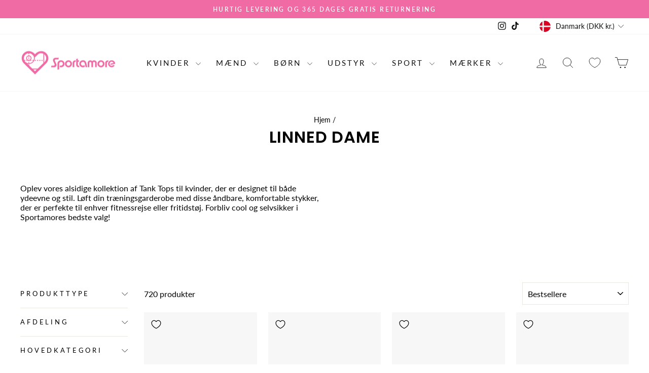

--- FILE ---
content_type: text/html; charset=utf-8
request_url: https://sportamore.com/da-dk/collections/womens-tank-tops
body_size: 185997
content:
<!doctype html>
<html class="no-js" lang="da" dir="ltr" data-market="da-DK">
<head>
  <script src="//sportamore.com/cdn/shop/files/pandectes-rules.js?v=7533689036396971512"></script>

  <meta charset="utf-8">
  <meta http-equiv="X-UA-Compatible" content="IE=edge,chrome=1">
  <meta name="viewport" content="width=device-width,initial-scale=1">
  <meta name="theme-color" content="#f06aa4">
  <link rel="canonical" href="https://sportamore.com/da-dk/collections/womens-tank-tops">
  <link rel="preconnect" href="https://cdn.shopify.com" crossorigin>
  <link rel="preconnect" href="https://fonts.shopifycdn.com" crossorigin>
  <link rel="dns-prefetch" href="https://productreviews.shopifycdn.com">
  <link rel="dns-prefetch" href="https://ajax.googleapis.com">
  <link rel="dns-prefetch" href="https://maps.googleapis.com">
  <link rel="dns-prefetch" href="https://maps.gstatic.com"><link rel="shortcut icon" href="//sportamore.com/cdn/shop/files/sportamore-64x16-hearth_PINK_32x32.png?v=1685452406" type="image/png" /><title>Tanktoppe til kvinder - Sportamore.com
</title>
<meta name="description" content="Køb Linned til dame online. Udforsk sportstøj fra 400+ populære mærker. Hurtige leveringer &amp; Gratis returnering!"><meta property="og:site_name" content="Sportamore.com">
  <meta property="og:url" content="https://sportamore.com/da-dk/collections/womens-tank-tops">
  <meta property="og:title" content="Tanktoppe til kvinder - Sportamore.com">
  <meta property="og:type" content="website">
  <meta property="og:description" content="Køb Linned til dame online. Udforsk sportstøj fra 400+ populære mærker. Hurtige leveringer &amp; Gratis returnering!"><meta property="og:image" content="http://sportamore.com/cdn/shop/files/sportamore_brand.png?v=1681804275">
    <meta property="og:image:secure_url" content="https://sportamore.com/cdn/shop/files/sportamore_brand.png?v=1681804275">
    <meta property="og:image:width" content="1600">
    <meta property="og:image:height" content="900"><meta name="twitter:site" content="@">
  <meta name="twitter:card" content="summary_large_image">
  <meta name="twitter:title" content="Tanktoppe til kvinder - Sportamore.com">
  <meta name="twitter:description" content="Køb Linned til dame online. Udforsk sportstøj fra 400+ populære mærker. Hurtige leveringer &amp; Gratis returnering!">
<style data-shopify>@font-face {
  font-family: Poppins;
  font-weight: 600;
  font-style: normal;
  font-display: swap;
  src: url("//sportamore.com/cdn/fonts/poppins/poppins_n6.aa29d4918bc243723d56b59572e18228ed0786f6.woff2") format("woff2"),
       url("//sportamore.com/cdn/fonts/poppins/poppins_n6.5f815d845fe073750885d5b7e619ee00e8111208.woff") format("woff");
}

  @font-face {
  font-family: Lato;
  font-weight: 400;
  font-style: normal;
  font-display: swap;
  src: url("//sportamore.com/cdn/fonts/lato/lato_n4.c3b93d431f0091c8be23185e15c9d1fee1e971c5.woff2") format("woff2"),
       url("//sportamore.com/cdn/fonts/lato/lato_n4.d5c00c781efb195594fd2fd4ad04f7882949e327.woff") format("woff");
}


  @font-face {
  font-family: Lato;
  font-weight: 600;
  font-style: normal;
  font-display: swap;
  src: url("//sportamore.com/cdn/fonts/lato/lato_n6.38d0e3b23b74a60f769c51d1df73fac96c580d59.woff2") format("woff2"),
       url("//sportamore.com/cdn/fonts/lato/lato_n6.3365366161bdcc36a3f97cfbb23954d8c4bf4079.woff") format("woff");
}

  @font-face {
  font-family: Lato;
  font-weight: 400;
  font-style: italic;
  font-display: swap;
  src: url("//sportamore.com/cdn/fonts/lato/lato_i4.09c847adc47c2fefc3368f2e241a3712168bc4b6.woff2") format("woff2"),
       url("//sportamore.com/cdn/fonts/lato/lato_i4.3c7d9eb6c1b0a2bf62d892c3ee4582b016d0f30c.woff") format("woff");
}

  @font-face {
  font-family: Lato;
  font-weight: 600;
  font-style: italic;
  font-display: swap;
  src: url("//sportamore.com/cdn/fonts/lato/lato_i6.ab357ee5069e0603c2899b31e2b8ae84c4a42a48.woff2") format("woff2"),
       url("//sportamore.com/cdn/fonts/lato/lato_i6.3164fed79d7d987c1390528781c7c2f59ac7a746.woff") format("woff");
}

</style><link href="//sportamore.com/cdn/shop/t/39/assets/theme.css?v=137234333993790815221744812093" rel="stylesheet" type="text/css" media="all" />
<style data-shopify>:root {
    --typeHeaderPrimary: Poppins;
    --typeHeaderFallback: sans-serif;
    --typeHeaderSize: 32px;
    --typeHeaderWeight: 600;
    --typeHeaderLineHeight: 1;
    --typeHeaderSpacing: 0.025em;

    --typeBasePrimary:Lato;
    --typeBaseFallback:sans-serif;
    --typeBaseSize: 16px;
    --typeBaseWeight: 400;
    --typeBaseSpacing: 0.0em;
    --typeBaseLineHeight: 1.2;
    --typeBaselineHeightMinus01: 1.1;

    --typeCollectionTitle: 20px;

    --iconWeight: 2px;
    --iconLinecaps: round;

    
        --buttonRadius: 50px;
    

    --colorGridOverlayOpacity: 0.1;
    }

    .placeholder-content {
    background-image: linear-gradient(100deg, #f7f7f7 40%, #efefef 63%, #f7f7f7 79%);
    }</style><script>
    document.documentElement.className = document.documentElement.className.replace('no-js', 'js');

    window.theme = window.theme || {};
    theme.routes = {
      home: "/da-dk",
      cart: "/da-dk/cart.js",
      cartPage: "/da-dk/cart",
      cartAdd: "/da-dk/cart/add.js",
      cartChange: "/da-dk/cart/change.js",
      search: "/da-dk/search",
      predictiveSearch: "/da-dk/search/suggest"
    };
    theme.strings = {
      soldOut: "Udsolgt",
      unavailable: "Ikke tilgængelig",
      inStockLabel: "På lager, klar til at blive sendt",
      oneStockLabel: "Lavt lager - [count] produkter tilbage",
      otherStockLabel: "Lavt lager - [count] produkter tilbage",
      willNotShipUntil: "Klar til afsendelse [date]",
      willBeInStockAfter: "Tilbage på lager [date]",
      waitingForStock: "Afventer genopfyldning",
      savePrice: "(-[saved_amount])",
      cartEmpty: "Din indkøbskurv er i øjeblikket tom.",
      cartTermsConfirmation: "Du skal acceptere salgsbetingelserne for at tjekke ud",
      searchCollections: "Produktsamlinger",
      searchPages: "Sider:",
      searchArticles: "Artikler:",
      productFrom: "fra ",
      maxQuantity: "Du kan kun have [quantity] af [title] i din indkøbskurv."
    };
    theme.settings = {
      cartType: "drawer",
      isCustomerTemplate: false,
      moneyFormat: "{{amount_with_comma_separator}} kr",
      saveType: "percent",
      productImageSize: "square",
      productImageCover: false,
      predictiveSearch: false,
      predictiveSearchType: null,
      predictiveSearchVendor: false,
      predictiveSearchPrice: false,
      quickView: false,
      themeName: 'Impulse',
      themeVersion: "7.4.0"
    };
  </script>

  <script>window.performance && window.performance.mark && window.performance.mark('shopify.content_for_header.start');</script><meta name="facebook-domain-verification" content="u8fhacqn8v91tilg8zr6940eu9f0u5">
<meta name="google-site-verification" content="4qtXUeL6LgIKiNize0eGFCKJ2oQbF1WFPzkxkwcnusA">
<meta id="shopify-digital-wallet" name="shopify-digital-wallet" content="/66011889900/digital_wallets/dialog">
<meta name="shopify-checkout-api-token" content="0a766b4472ca8f33dbe7cfdc9d5333de">
<link rel="alternate" type="application/atom+xml" title="Feed" href="/da-dk/collections/womens-tank-tops.atom" />
<link rel="next" href="/da-dk/collections/womens-tank-tops?page=2">
<link rel="alternate" hreflang="x-default" href="https://sportamore.com/collections/womens-tank-tops">
<link rel="alternate" hreflang="de-AT" href="https://sportamore.com/de-at/collections/womens-tank-tops">
<link rel="alternate" hreflang="nl-BE" href="https://sportamore.com/nl-be/collections/womens-tank-tops">
<link rel="alternate" hreflang="fr-BE" href="https://sportamore.com/fr-be/collections/womens-tank-tops">
<link rel="alternate" hreflang="cs-CZ" href="https://sportamore.com/cs-cz/collections/womens-tank-tops">
<link rel="alternate" hreflang="da-DK" href="https://sportamore.com/da-dk/collections/womens-tank-tops">
<link rel="alternate" hreflang="en-GB" href="https://sportamore.com/en-gb/collections/womens-tank-tops">
<link rel="alternate" hreflang="et-EE" href="https://sportamore.com/et-ee/collections/womens-tank-tops">
<link rel="alternate" hreflang="fi-FI" href="https://sportamore.com/fi-fi/collections/womens-tank-tops">
<link rel="alternate" hreflang="fr-FR" href="https://sportamore.com/fr-fr/collections/womens-tank-tops">
<link rel="alternate" hreflang="de-DE" href="https://sportamore.com/de-de/collections/womens-tank-tops">
<link rel="alternate" hreflang="is-IS" href="https://sportamore.com/is-is/collections/womens-tank-tops">
<link rel="alternate" hreflang="en-IE" href="https://sportamore.com/en-ie/collections/womens-tank-tops">
<link rel="alternate" hreflang="it-IT" href="https://sportamore.com/it-it/collections/womens-tank-tops">
<link rel="alternate" hreflang="lv-LV" href="https://sportamore.com/lv-lv/collections/womens-tank-tops">
<link rel="alternate" hreflang="lt-LT" href="https://sportamore.com/lt-lt/collections/womens-tank-tops">
<link rel="alternate" hreflang="fr-LU" href="https://sportamore.com/fr-lu/collections/womens-tank-tops">
<link rel="alternate" hreflang="nl-NL" href="https://sportamore.com/nl-nl/collections/womens-tank-tops">
<link rel="alternate" hreflang="no-NO" href="https://sportamore.com/no-no/collections/womens-tank-tops">
<link rel="alternate" hreflang="pl-PL" href="https://sportamore.com/pl-pl/collections/womens-tank-tops">
<link rel="alternate" hreflang="pt-PT" href="https://sportamore.com/pt-pt/collections/womens-tank-tops">
<link rel="alternate" hreflang="sk-SK" href="https://sportamore.com/sk-sk/collections/womens-tank-tops">
<link rel="alternate" hreflang="sl-SI" href="https://sportamore.com/sl-si/collections/womens-tank-tops">
<link rel="alternate" hreflang="es-ES" href="https://sportamore.com/es-es/collections/womens-tank-tops">
<link rel="alternate" hreflang="de-CH" href="https://sportamore.com/de-ch/collections/womens-tank-tops">
<link rel="alternate" hreflang="sv-SE" href="https://sportamore.com/collections/womens-tank-tops">
<link rel="alternate" type="application/json+oembed" href="https://sportamore.com/da-dk/collections/womens-tank-tops.oembed">
<script async="async" src="/checkouts/internal/preloads.js?locale=da-DK"></script>
<script id="apple-pay-shop-capabilities" type="application/json">{"shopId":66011889900,"countryCode":"SE","currencyCode":"DKK","merchantCapabilities":["supports3DS"],"merchantId":"gid:\/\/shopify\/Shop\/66011889900","merchantName":"Sportamore.com","requiredBillingContactFields":["postalAddress","email","phone"],"requiredShippingContactFields":["postalAddress","email","phone"],"shippingType":"shipping","supportedNetworks":["visa","maestro","masterCard","amex"],"total":{"type":"pending","label":"Sportamore.com","amount":"1.00"},"shopifyPaymentsEnabled":true,"supportsSubscriptions":true}</script>
<script id="shopify-features" type="application/json">{"accessToken":"0a766b4472ca8f33dbe7cfdc9d5333de","betas":["rich-media-storefront-analytics"],"domain":"sportamore.com","predictiveSearch":true,"shopId":66011889900,"locale":"da"}</script>
<script>var Shopify = Shopify || {};
Shopify.shop = "sportamore-com.myshopify.com";
Shopify.locale = "da";
Shopify.currency = {"active":"DKK","rate":"0.71607645"};
Shopify.country = "DK";
Shopify.theme = {"name":"Updated copy of Impulse - LH pris kommunikation","id":157830021465,"schema_name":"Impulse","schema_version":"7.4.0","theme_store_id":857,"role":"main"};
Shopify.theme.handle = "null";
Shopify.theme.style = {"id":null,"handle":null};
Shopify.cdnHost = "sportamore.com/cdn";
Shopify.routes = Shopify.routes || {};
Shopify.routes.root = "/da-dk/";</script>
<script type="module">!function(o){(o.Shopify=o.Shopify||{}).modules=!0}(window);</script>
<script>!function(o){function n(){var o=[];function n(){o.push(Array.prototype.slice.apply(arguments))}return n.q=o,n}var t=o.Shopify=o.Shopify||{};t.loadFeatures=n(),t.autoloadFeatures=n()}(window);</script>
<script id="shop-js-analytics" type="application/json">{"pageType":"collection"}</script>
<script defer="defer" async type="module" src="//sportamore.com/cdn/shopifycloud/shop-js/modules/v2/client.init-shop-cart-sync_BWUFHQxD.da.esm.js"></script>
<script defer="defer" async type="module" src="//sportamore.com/cdn/shopifycloud/shop-js/modules/v2/chunk.common_CxPaeDJ-.esm.js"></script>
<script defer="defer" async type="module" src="//sportamore.com/cdn/shopifycloud/shop-js/modules/v2/chunk.modal_DY3Xiats.esm.js"></script>
<script type="module">
  await import("//sportamore.com/cdn/shopifycloud/shop-js/modules/v2/client.init-shop-cart-sync_BWUFHQxD.da.esm.js");
await import("//sportamore.com/cdn/shopifycloud/shop-js/modules/v2/chunk.common_CxPaeDJ-.esm.js");
await import("//sportamore.com/cdn/shopifycloud/shop-js/modules/v2/chunk.modal_DY3Xiats.esm.js");

  window.Shopify.SignInWithShop?.initShopCartSync?.({"fedCMEnabled":true,"windoidEnabled":true});

</script>
<script>(function() {
  var isLoaded = false;
  function asyncLoad() {
    if (isLoaded) return;
    isLoaded = true;
    var urls = ["https:\/\/cdn.instantbrandpage.lowfruitsolutions.com\/767c03cc37f63c64012b3fe02d491ff6\/featured-slider-35eb460fa8c7439c19ede1901ffc41f3.js?shop=sportamore-com.myshopify.com","https:\/\/cdn.instantbrandpage.lowfruitsolutions.com\/767c03cc37f63c64012b3fe02d491ff6\/brand-page-7bbe7c8eca4dff40a67179230b242025.js?shop=sportamore-com.myshopify.com","https:\/\/ecommplugins-scripts.trustpilot.com\/v2.1\/js\/header.min.js?settings=eyJrZXkiOiJjVXlCVlZkSDlvQUFMS3VLIiwicyI6Im5vbmUifQ==\u0026shop=sportamore-com.myshopify.com","https:\/\/ecommplugins-trustboxsettings.trustpilot.com\/sportamore-com.myshopify.com.js?settings=1717059158259\u0026shop=sportamore-com.myshopify.com","https:\/\/widget.trustpilot.com\/bootstrap\/v5\/tp.widget.sync.bootstrap.min.js?shop=sportamore-com.myshopify.com"];
    for (var i = 0; i < urls.length; i++) {
      var s = document.createElement('script');
      s.type = 'text/javascript';
      s.async = true;
      s.src = urls[i];
      var x = document.getElementsByTagName('script')[0];
      x.parentNode.insertBefore(s, x);
    }
  };
  if(window.attachEvent) {
    window.attachEvent('onload', asyncLoad);
  } else {
    window.addEventListener('load', asyncLoad, false);
  }
})();</script>
<script id="__st">var __st={"a":66011889900,"offset":3600,"reqid":"afe46b64-e557-4e23-b66b-0317e82a1a56-1769772112","pageurl":"sportamore.com\/da-dk\/collections\/womens-tank-tops","u":"dc54bb95e4ef","p":"collection","rtyp":"collection","rid":411369865452};</script>
<script>window.ShopifyPaypalV4VisibilityTracking = true;</script>
<script id="captcha-bootstrap">!function(){'use strict';const t='contact',e='account',n='new_comment',o=[[t,t],['blogs',n],['comments',n],[t,'customer']],c=[[e,'customer_login'],[e,'guest_login'],[e,'recover_customer_password'],[e,'create_customer']],r=t=>t.map((([t,e])=>`form[action*='/${t}']:not([data-nocaptcha='true']) input[name='form_type'][value='${e}']`)).join(','),a=t=>()=>t?[...document.querySelectorAll(t)].map((t=>t.form)):[];function s(){const t=[...o],e=r(t);return a(e)}const i='password',u='form_key',d=['recaptcha-v3-token','g-recaptcha-response','h-captcha-response',i],f=()=>{try{return window.sessionStorage}catch{return}},m='__shopify_v',_=t=>t.elements[u];function p(t,e,n=!1){try{const o=window.sessionStorage,c=JSON.parse(o.getItem(e)),{data:r}=function(t){const{data:e,action:n}=t;return t[m]||n?{data:e,action:n}:{data:t,action:n}}(c);for(const[e,n]of Object.entries(r))t.elements[e]&&(t.elements[e].value=n);n&&o.removeItem(e)}catch(o){console.error('form repopulation failed',{error:o})}}const l='form_type',E='cptcha';function T(t){t.dataset[E]=!0}const w=window,h=w.document,L='Shopify',v='ce_forms',y='captcha';let A=!1;((t,e)=>{const n=(g='f06e6c50-85a8-45c8-87d0-21a2b65856fe',I='https://cdn.shopify.com/shopifycloud/storefront-forms-hcaptcha/ce_storefront_forms_captcha_hcaptcha.v1.5.2.iife.js',D={infoText:'Beskyttet af hCaptcha',privacyText:'Beskyttelse af persondata',termsText:'Vilkår'},(t,e,n)=>{const o=w[L][v],c=o.bindForm;if(c)return c(t,g,e,D).then(n);var r;o.q.push([[t,g,e,D],n]),r=I,A||(h.body.append(Object.assign(h.createElement('script'),{id:'captcha-provider',async:!0,src:r})),A=!0)});var g,I,D;w[L]=w[L]||{},w[L][v]=w[L][v]||{},w[L][v].q=[],w[L][y]=w[L][y]||{},w[L][y].protect=function(t,e){n(t,void 0,e),T(t)},Object.freeze(w[L][y]),function(t,e,n,w,h,L){const[v,y,A,g]=function(t,e,n){const i=e?o:[],u=t?c:[],d=[...i,...u],f=r(d),m=r(i),_=r(d.filter((([t,e])=>n.includes(e))));return[a(f),a(m),a(_),s()]}(w,h,L),I=t=>{const e=t.target;return e instanceof HTMLFormElement?e:e&&e.form},D=t=>v().includes(t);t.addEventListener('submit',(t=>{const e=I(t);if(!e)return;const n=D(e)&&!e.dataset.hcaptchaBound&&!e.dataset.recaptchaBound,o=_(e),c=g().includes(e)&&(!o||!o.value);(n||c)&&t.preventDefault(),c&&!n&&(function(t){try{if(!f())return;!function(t){const e=f();if(!e)return;const n=_(t);if(!n)return;const o=n.value;o&&e.removeItem(o)}(t);const e=Array.from(Array(32),(()=>Math.random().toString(36)[2])).join('');!function(t,e){_(t)||t.append(Object.assign(document.createElement('input'),{type:'hidden',name:u})),t.elements[u].value=e}(t,e),function(t,e){const n=f();if(!n)return;const o=[...t.querySelectorAll(`input[type='${i}']`)].map((({name:t})=>t)),c=[...d,...o],r={};for(const[a,s]of new FormData(t).entries())c.includes(a)||(r[a]=s);n.setItem(e,JSON.stringify({[m]:1,action:t.action,data:r}))}(t,e)}catch(e){console.error('failed to persist form',e)}}(e),e.submit())}));const S=(t,e)=>{t&&!t.dataset[E]&&(n(t,e.some((e=>e===t))),T(t))};for(const o of['focusin','change'])t.addEventListener(o,(t=>{const e=I(t);D(e)&&S(e,y())}));const B=e.get('form_key'),M=e.get(l),P=B&&M;t.addEventListener('DOMContentLoaded',(()=>{const t=y();if(P)for(const e of t)e.elements[l].value===M&&p(e,B);[...new Set([...A(),...v().filter((t=>'true'===t.dataset.shopifyCaptcha))])].forEach((e=>S(e,t)))}))}(h,new URLSearchParams(w.location.search),n,t,e,['guest_login'])})(!0,!0)}();</script>
<script integrity="sha256-4kQ18oKyAcykRKYeNunJcIwy7WH5gtpwJnB7kiuLZ1E=" data-source-attribution="shopify.loadfeatures" defer="defer" src="//sportamore.com/cdn/shopifycloud/storefront/assets/storefront/load_feature-a0a9edcb.js" crossorigin="anonymous"></script>
<script data-source-attribution="shopify.dynamic_checkout.dynamic.init">var Shopify=Shopify||{};Shopify.PaymentButton=Shopify.PaymentButton||{isStorefrontPortableWallets:!0,init:function(){window.Shopify.PaymentButton.init=function(){};var t=document.createElement("script");t.src="https://sportamore.com/cdn/shopifycloud/portable-wallets/latest/portable-wallets.da.js",t.type="module",document.head.appendChild(t)}};
</script>
<script data-source-attribution="shopify.dynamic_checkout.buyer_consent">
  function portableWalletsHideBuyerConsent(e){var t=document.getElementById("shopify-buyer-consent"),n=document.getElementById("shopify-subscription-policy-button");t&&n&&(t.classList.add("hidden"),t.setAttribute("aria-hidden","true"),n.removeEventListener("click",e))}function portableWalletsShowBuyerConsent(e){var t=document.getElementById("shopify-buyer-consent"),n=document.getElementById("shopify-subscription-policy-button");t&&n&&(t.classList.remove("hidden"),t.removeAttribute("aria-hidden"),n.addEventListener("click",e))}window.Shopify?.PaymentButton&&(window.Shopify.PaymentButton.hideBuyerConsent=portableWalletsHideBuyerConsent,window.Shopify.PaymentButton.showBuyerConsent=portableWalletsShowBuyerConsent);
</script>
<script data-source-attribution="shopify.dynamic_checkout.cart.bootstrap">document.addEventListener("DOMContentLoaded",(function(){function t(){return document.querySelector("shopify-accelerated-checkout-cart, shopify-accelerated-checkout")}if(t())Shopify.PaymentButton.init();else{new MutationObserver((function(e,n){t()&&(Shopify.PaymentButton.init(),n.disconnect())})).observe(document.body,{childList:!0,subtree:!0})}}));
</script>
<link id="shopify-accelerated-checkout-styles" rel="stylesheet" media="screen" href="https://sportamore.com/cdn/shopifycloud/portable-wallets/latest/accelerated-checkout-backwards-compat.css" crossorigin="anonymous">
<style id="shopify-accelerated-checkout-cart">
        #shopify-buyer-consent {
  margin-top: 1em;
  display: inline-block;
  width: 100%;
}

#shopify-buyer-consent.hidden {
  display: none;
}

#shopify-subscription-policy-button {
  background: none;
  border: none;
  padding: 0;
  text-decoration: underline;
  font-size: inherit;
  cursor: pointer;
}

#shopify-subscription-policy-button::before {
  box-shadow: none;
}

      </style>

<script>window.performance && window.performance.mark && window.performance.mark('shopify.content_for_header.end');</script>

  <script src="//sportamore.com/cdn/shop/t/39/assets/vendor-scripts-v11.js" defer="defer"></script><link rel="stylesheet" href="//sportamore.com/cdn/shop/t/39/assets/country-flags.css"><script src="//sportamore.com/cdn/shop/t/39/assets/theme.js?v=66447858802808184731705654503" defer="defer"></script>
<!-- BEGIN app block: shopify://apps/pandectes-gdpr/blocks/banner/58c0baa2-6cc1-480c-9ea6-38d6d559556a -->
  
    
      <!-- TCF is active, scripts are loaded above -->
      
      <script>
        
          window.PandectesSettings = {"store":{"id":66011889900,"plan":"plus","theme":"Updated copy of Impulse - LH pris kommunikation","primaryLocale":"en","adminMode":false,"headless":false,"storefrontRootDomain":"","checkoutRootDomain":"","storefrontAccessToken":""},"tsPublished":1744608761,"declaration":{"declDays":"","declName":"","declPath":"","declType":"","isActive":false,"showType":true,"declHours":"","declYears":"","declDomain":"","declMonths":"","declMinutes":"","declPurpose":"","declSeconds":"","declSession":"","showPurpose":false,"declProvider":"","showProvider":true,"declIntroText":"","declRetention":"","declFirstParty":"","declThirdParty":"","showDateGenerated":true},"language":{"unpublished":[],"languageMode":"Multilingual","fallbackLanguage":"en","languageDetection":"locale","languagesSupported":["cs","da","nl","et","fi","fr","de","is","it","lv","lt","no","pl","pt","sk","sl","es","sv"]},"texts":{"managed":{"headerText":{"cs":"ZÁLEŽÍ NÁM NA VAŠEM SOUKROMÍ","da":"VI BEKYMRER OS OM DIT PRIVATLIV","de":"WIR KÜMMERN UNS UM IHRE PRIVATSPHÄRE","en":"WE CARE ABOUT YOUR PRIVACY","es":"NOS PREOCUPAMOS POR TU PRIVACIDAD","et":"ME HOOLIME TEIE PRIVAATSUSE KOHTA","fi":"VÄLITÄMME YKSITYISYYDESTÄSI","fr":"NOUS NOUS SOUCIONS DE VOTRE VIE PRIVÉE","it":"CI IMPORTA DELLA TUA PRIVACY","lt":"MUMS RŪPINA JŪSŲ PRIVATUMAS","lv":"MĒS RŪPĒJAM JŪSU PRIVATUMS","nl":"WIJ ZORGEN VOOR UW PRIVACY","pl":"DBAMY O TWOJĄ PRYWATNOŚĆ","pt":"NÓS NOS PREOCUPAMOS COM SUA PRIVACIDADE","sk":"ZÁLEŽÍ NÁM NA VAŠOM SÚKROMÍ","sl":"SKRB NAM je VAŠA ZASEBNOST","sv":"VI SKRÄDDARSYR DIN UPPLEVELSE","no":"VI BRYR OSS OM PERSONVERNET DITT","is":"Okkur þykir vænt um persónuvernd þína"},"consentText":{"cs":"Používáme soubory cookie a další technologie k udržení spolehlivosti a bezpečnosti našich webových stránek, k měření výkonu a poskytování personalizovaného zážitku z nakupování.","da":"Vi bruger cookies og andre teknologier til at holde vores websted pålideligt og sikkert, til at måle ydeevne og give en personlig købsoplevelse.","de":"Wir verwenden Cookies und andere Technologien, um unsere Website zuverlässig und sicher zu halten, die Leistung zu messen und ein personalisiertes Einkaufserlebnis zu bieten.","en":"We use cookies to keep our website reliable and secure, to measure performance and to provide a personalized shopping experience.","es":"Usamos cookies y otras tecnologías para mantener nuestro sitio web confiable y seguro, para medir el rendimiento y brindar una experiencia de compra personalizada.","et":"Kasutame küpsiseid ja muid tehnoloogiaid, et hoida meie veebisait usaldusväärne ja turvaline, mõõta toimivust ja pakkuda isikupärastatud ostukogemust.","fi":"Käytämme evästeitä ja muita teknologiaa pitääksemme verkkosivustomme luotettavana ja turvallisena, mitataksemme suorituskykyä ja tarjotaksemme sinulle yksilöllisen ostokokemuksen.","fr":"Nous utilisons des cookies et d'autres technologies pour assurer la fiabilité et la sécurité de notre site Web, mesurer les performances et offrir une expérience d'achat personnalisée.","it":"Utilizziamo i cookie e altre tecnologie per mantenere il nostro sito Web affidabile e sicuro, per misurare le prestazioni e fornire un'esperienza di acquisto personalizzata.","lt":"Naudojame slapukus ir kitas technologijas, kad mūsų svetainė būtų patikima ir saugi, įvertintume našumą ir suteiktume individualizuotą apsipirkimo patirtį.","lv":"Mēs izmantojam sīkfailus un citas tehnoloģijas, lai mūsu vietne būtu uzticama un droša, novērtētu veiktspēju un nodrošinātu personalizētu iepirkšanās pieredzi.","nl":"We gebruiken cookies en andere technologieën om onze website betrouwbaar en veilig te houden, de prestaties te meten en een gepersonaliseerde winkelervaring te bieden.","pl":"Używamy plików cookie i innych technologii, aby nasza witryna była niezawodna i bezpieczna, aby mierzyć wydajność i zapewniać spersonalizowane zakupy.","pt":"Usamos cookies e outras tecnologias para manter nosso site confiável e seguro, para medir o desempenho e fornecer uma experiência de compra personalizada.","sk":"Používame súbory cookie a ďalšie technológie, aby sme udržali našu webovú stránku spoľahlivú a zabezpečenú, aby sme merali výkonnosť a poskytovali personalizovaný zážitok z nakupovania.","sl":"Piškotke in druge tehnologije uporabljamo za zagotavljanje zanesljivosti in varnosti naše spletne strani, za merjenje učinkovitosti in zagotavljanje prilagojene nakupovalne izkušnje.","sv":"Vi använder cookies för att hålla vår webbplats pålitlig och säker, för att mäta prestanda och för att ge en personlig shoppingupplevelse.","no":"Vi bruker informasjonskapsler og lignende teknologier for å holde nettsiden vår pålitelig og sikker, for å måle ytelse og gi en personlig handleopplevelse.","is":"Við notum vafrakökur og aðra tækni til að halda vefsíðunni okkar áreiðanlegri og öruggri, til að mæla frammistöðu og veita persónulega verslunarupplifun."},"linkText":{"cs":"Zjistěte více","da":"Få mere at vide","de":"Erfahren Sie mehr","en":"Learn more","es":"Aprende más","et":"Lisateavet","fi":"Lue lisää","fr":"Apprendre encore plus","it":"Saperne di più","lt":"Sužinokite daugiau","lv":"Uzzināt vairāk","nl":"Kom meer te weten","pl":"Ucz się więcej","pt":"Saber mais","sk":"Uč sa viac","sl":"Nauči se več","sv":"Läs mer","no":"Les mer","is":"Læra meira"},"imprintText":{"cs":"Otisk","da":"Aftryk","de":"Impressum","en":"Imprint","es":"Imprimir","et":"Imprint","fi":"Jälki","fr":"Imprimer","it":"Impronta","lt":"Įspaudas","lv":"Nospiedums","nl":"Afdruk","pl":"Odcisk","pt":"Imprimir","sk":"odtlačok","sl":"Odtis","sv":"Avtryck","no":"Avtrykk","is":"Áletrun"},"googleLinkText":{"cs":"Zásady ochrany soukromí Google","da":"Googles privatlivsbetingelser","de":"Googles Datenschutzbestimmungen","en":"Google's Privacy Terms","es":"Términos de privacidad de Google","et":"Google'i privaatsustingimused","fi":"Googlen tietosuojaehdot","fr":"Conditions de confidentialité de Google","it":"Termini sulla privacy di Google","lt":"Google privatumo sąlygos","lv":"Google konfidencialitātes noteikumi","nl":"Privacyvoorwaarden van Google","pl":"Warunki prywatności Google","pt":"Termos de Privacidade do Google","sk":"Podmienky ochrany súkromia Google","sl":"Googlov pravilnik o zasebnosti","sv":"Googles sekretessvillkor"},"allowButtonText":{"cs":"Pokračovat","da":"Fortsæt til","de":"Weitermachen","en":"Continue","es":"Continuar","et":"Jätka","fi":"Jatka","fr":"Continuer","it":"Continua","lt":"Tęsti","lv":"Turpināt","nl":"Doorgaan","pl":"Kontynuować","pt":"Continuar","sk":"ďalej","sl":"Nadaljuj","sv":"Fortsätt","no":"Fortsette","is":"Halda áfram"},"denyButtonText":{"cs":"Pokles","da":"Nedgang","de":"Abfall","en":"Decline","es":"Rechazar","et":"Keeldumine","fi":"Hylkää","fr":"Déclin","it":"Declino","lt":"Atmesti","lv":"Noraidīt","nl":"Afwijzen","pl":"Spadek","pt":"Declínio","sk":"Odmietnuť","sl":"Zavrni","sv":"Avböj","no":"Avslå","is":"Afneita"},"dismissButtonText":{"cs":"OK","da":"Okay","de":"OK","en":"Ok","es":"De acuerdo","et":"Okei","fi":"Ok","fr":"D'accord","it":"OK","lt":"Gerai","lv":"Labi","nl":"OK","pl":"OK","pt":"OK","sk":"Dobre","sl":"V redu","sv":"Ok","no":"Ok","is":"Allt í lagi"},"leaveSiteButtonText":{"cs":"Opustit tento web","da":"Forlad dette websted","de":"Verlassen Sie diese Seite","en":"Leave this site","es":"dejar este sitio","et":"Lahku sellelt saidilt","fi":"Poistu tältä sivustolta","fr":"Quitter ce site","it":"Lascia questo sito","lt":"Palikite šią svetainę","lv":"Atstāt šo vietni","nl":"Verlaat deze site","pl":"Opuść tę witrynę","pt":"Sair deste site","sk":"Opustite túto stránku","sl":"Zapusti to spletno mesto","sv":"Lämna den här webbplatsen","no":"Forlat denne siden","is":"Farðu frá þessari síðu"},"preferencesButtonText":{"cs":"Nastavení","da":"Dine indstillinger","de":"Einstellungen","en":"Settings","es":"Ajustes","et":"Seaded","fi":"Asetukset","fr":"Paramètres","it":"Impostazioni","lt":"Nustatymai","lv":"Iestatījumi","nl":"Instellingen","pl":"Ustawienia","pt":"Configurações","sk":"nastavenie","sl":"nastavitve","sv":"Inställningar","no":"Innstillinger","is":"Stillingar"},"cookiePolicyText":{"cs":"Zásady používání souborů cookie","da":"Cookiepolitik","de":"Cookie-Richtlinie","en":"Cookie policy","es":"Política de cookies","et":"Küpsiste poliitika","fi":"Evästekäytäntö","fr":"Politique relative aux cookies","it":"Gestione dei Cookie","lt":"Slapukų politika","lv":"Sīkdatņu politika","nl":"Cookie beleid","pl":"Polityka Cookie","pt":"política de cookies","sk":"Zásady používania súborov cookie","sl":"Politika piškotkov","sv":"Cookiepolicy","no":"Cookie policy","is":"Cookie stefna"},"preferencesPopupTitleText":{"cs":"Spravujte předvolby souhlasu","da":"Administrer samtykkepræferencer","de":"Einwilligungspräferenzen verwalten","en":"Manage consent preferences","es":"Administrar preferencias de consentimiento","et":"Hallake nõusoleku eelistusi","fi":"Hallinnoi suostumusasetuksia","fr":"Gérer les préférences de consentement","it":"Gestisci le preferenze di consenso","lt":"Tvarkykite sutikimo nuostatas","lv":"Pārvaldiet piekrišanas preferences","nl":"Toestemmingsvoorkeuren beheren","pl":"Zarządzaj preferencjami dotyczącymi zgody","pt":"Gerenciar preferências de consentimento","sk":"Spravujte predvoľby súhlasu","sl":"Upravljajte nastavitve soglasja","sv":"Hantera samtyckespreferenser","no":"Administrer samtykkepreferanser","is":"Stjórna samþykkisstillingum"},"preferencesPopupIntroText":{"cs":"Soubory cookie používáme k optimalizaci funkčnosti webu, analýze výkonu a poskytování personalizovaného zážitku. Některé soubory cookie jsou nezbytné pro správné fungování a fungování webových stránek. Tyto soubory cookie nelze zakázat. V tomto okně můžete spravovat své preference souborů cookie.","da":"Vi bruger cookies til at optimere hjemmesidens funktionalitet, analysere ydeevnen og give dig en personlig oplevelse. Nogle cookies er nødvendige for at få hjemmesiden til at fungere og fungere korrekt. Disse cookies kan ikke deaktiveres. I dette vindue kan du administrere dine præferencer for cookies.","de":"Wir verwenden Cookies, um die Funktionalität der Website zu optimieren, die Leistung zu analysieren und Ihnen ein personalisiertes Erlebnis zu bieten. Einige Cookies sind unerlässlich, damit die Website ordnungsgemäß funktioniert und funktioniert. Diese Cookies können nicht deaktiviert werden. In diesem Fenster können Sie Ihre Präferenz für Cookies verwalten.","en":"We use cookies to optimize website functionality, analyze the performance, and provide personalized experience to you. Some cookies are essential to make the website operate and function correctly. Those cookies cannot be disabled. In this window you can manage your preference of cookies.","es":"Usamos cookies para optimizar la funcionalidad del sitio web, analizar el rendimiento y brindarle una experiencia personalizada. Algunas cookies son esenciales para que el sitio web funcione y funcione correctamente. Esas cookies no se pueden deshabilitar. En esta ventana puede gestionar su preferencia de cookies.","et":"Kasutame küpsiseid, et optimeerida veebisaidi funktsionaalsust, analüüsida toimivust ja pakkuda teile isikupärastatud kogemust. Mõned küpsised on veebisaidi korrektseks toimimiseks ja toimimiseks hädavajalikud. Neid küpsiseid ei saa keelata. Selles aknas saate hallata küpsiste eelistusi.","fi":"Käytämme evästeitä optimoidaksemme verkkosivuston toimivuutta, analysoidaksemme suorituskykyä ja tarjotaksemme sinulle henkilökohtaisen käyttökokemuksen. Jotkut evästeet ovat välttämättömiä, jotta sivusto toimisi ja toimisi oikein. Näitä evästeitä ei voi poistaa käytöstä. Tässä ikkunassa voit hallita evästeasetuksiasi.","fr":"Nous utilisons des cookies pour optimiser les fonctionnalités du site Web, analyser les performances et vous offrir une expérience personnalisée. Certains cookies sont indispensables au bon fonctionnement et au bon fonctionnement du site Web. Ces cookies ne peuvent pas être désactivés. Dans cette fenêtre, vous pouvez gérer vos préférences en matière de cookies.","it":"Utilizziamo i cookie per ottimizzare la funzionalità del sito Web, analizzare le prestazioni e fornire un'esperienza personalizzata all'utente. Alcuni cookie sono essenziali per far funzionare e funzionare correttamente il sito web. Questi cookie non possono essere disabilitati. In questa finestra puoi gestire le tue preferenze sui cookie.","lt":"Naudojame slapukus siekdami optimizuoti svetainės funkcionalumą, analizuoti našumą ir suteikti jums asmeninę patirtį. Kai kurie slapukai yra būtini, kad svetainė veiktų ir tinkamai veiktų. Šių slapukų negalima išjungti. Šiame lange galite valdyti slapukų pasirinkimą.","lv":"Mēs izmantojam sīkfailus, lai optimizētu vietnes funkcionalitāti, analizētu veiktspēju un sniegtu jums personalizētu pieredzi. Dažas sīkdatnes ir būtiskas, lai vietne darbotos un darbotos pareizi. Šos sīkfailus nevar atspējot. Šajā logā varat pārvaldīt savu izvēli sīkfailiem.","nl":"We gebruiken cookies om de functionaliteit van de website te optimaliseren, de prestaties te analyseren en u een gepersonaliseerde ervaring te bieden. Sommige cookies zijn essentieel om de website goed te laten werken en correct te laten functioneren. Die cookies kunnen niet worden uitgeschakeld. In dit venster kunt u uw voorkeur voor cookies beheren.","pl":"Używamy plików cookie, aby optymalizować funkcjonalność witryny, analizować wydajność i zapewniać spersonalizowane wrażenia. Niektóre pliki cookie są niezbędne, aby strona działała i działała poprawnie. Tych plików cookie nie można wyłączyć. W tym oknie możesz zarządzać swoimi preferencjami dotyczącymi plików cookies.","pt":"Usamos cookies para otimizar a funcionalidade do site, analisar o desempenho e fornecer uma experiência personalizada para você. Alguns cookies são essenciais para que o site funcione e funcione corretamente. Esses cookies não podem ser desativados. Nesta janela pode gerir a sua preferência de cookies.","sk":"Súbory cookie používame na optimalizáciu funkčnosti webových stránok, analýzu výkonu a poskytovanie prispôsobeného zážitku. Niektoré súbory cookie sú nevyhnutné na správne fungovanie a fungovanie webovej stránky. Tieto súbory cookie nemožno zakázať. V tomto okne môžete spravovať preferencie súborov cookie.","sl":"Piškotke uporabljamo za optimizacijo funkcionalnosti spletnega mesta, analizo delovanja in zagotavljanje prilagojene izkušnje. Nekateri piškotki so bistveni za pravilno delovanje in delovanje spletne strani. Teh piškotkov ni mogoče onemogočiti. V tem oknu lahko upravljate svoje nastavitve piškotkov.","sv":"Vi använder cookies för att optimera webbplatsens funktionalitet, analysera prestandan och ge dig en personlig upplevelse. Vissa cookies är nödvändiga för att webbplatsen ska fungera och fungera korrekt. Dessa cookies kan inte inaktiveras. I det här fönstret kan du hantera dina preferenser för cookies.","no":"Vi bruker informasjonskapsler for å optimalisere nettsidens funksjonalitet, analysere ytelsen og gi deg en personlig opplevelse. Noen informasjonskapsler er avgjørende for å få nettstedet til å fungere og fungere korrekt. Disse informasjonskapslene kan ikke deaktiveres. I dette vinduet kan du administrere dine preferanser for informasjonskapsler.","is":"Við notum vafrakökur til að hámarka virkni vefsíðunnar, greina árangur og veita þér persónulega upplifun. Sumar vafrakökur eru nauðsynlegar til að vefsíðan virki og virki rétt. Ekki er hægt að slökkva á þessum vafrakökum. Í þessum glugga geturðu stjórnað vali þínu á vafrakökum."},"preferencesPopupSaveButtonText":{"cs":"Uložit","da":"Gemme","de":"Speichern","en":"Save","es":"Ahorrar","et":"Salvesta","fi":"Tallentaa","fr":"Sauvegarder","it":"Salva","lt":"Sutaupyti","lv":"Saglabāt","nl":"Redden","pl":"Ratować","pt":"Salvar","sk":"Uložiť","sl":"Shrani","sv":"Spara","no":"Lagre","is":"Vista"},"preferencesPopupCloseButtonText":{"cs":"Zavřít","da":"Tæt","de":"Schließen","en":"Close","es":"Cerca","et":"Sulge","fi":"kiinni","fr":"Fermer","it":"Vicino","lt":"Uždaryti","lv":"Aizvērt","nl":"Dichtbij","pl":"Zamknąć","pt":"Fechar","sk":"Zavrieť","sl":"Zapri","sv":"Stäng","no":"Lukk","is":"Loka"},"preferencesPopupAcceptAllButtonText":{"cs":"Akceptovat","da":"Acceptere","de":"Akzeptieren","en":"Accept","es":"Aceptar","et":"Nõustu","fi":"Hyväksyä","fr":"Accepter","it":"Accettare","lt":"Priimti","lv":"Pieņemt","nl":"Aanvaarden","pl":"Zaakceptować","pt":"Aceitar","sk":"súhlasiť","sl":"Sprejmi","sv":"Acceptera","no":"Aksepterer","is":"Samþykkja"},"preferencesPopupRejectAllButtonText":{"cs":"Odmítnout","da":"Afvise","de":"Ablehnen","en":"Reject","es":"Rechazar","et":"Keeldu","fi":"Hylätä","fr":"Rejeter","it":"Rifiutare","lt":"Atmesti","lv":"Noraidīt","nl":"Afwijzen","pl":"Odrzucić","pt":"Rejeitar","sk":"Odmietnuť","sl":"Zavrni","sv":"Avvisa","no":"Avvis","is":"Hafna"},"cookiesDetailsText":{"cs":"Podrobnosti o souborech cookie","da":"Cookies detaljer","de":"Cookie-Details","en":"Cookies details","es":"Detalles de las cookies","et":"Küpsiste üksikasjad","fi":"Evästeiden tiedot","fr":"Détails des cookies","it":"Dettagli sui cookie","lt":"Slapukų informacija","lv":"Sīkfailu informācija","nl":"Cookiegegevens","pl":"Szczegóły dotyczące plików cookie","pt":"Detalhes de cookies","sk":"Podrobnosti o súboroch cookie","sl":"Podrobnosti o piškotkih","sv":"Information om cookies"},"preferencesPopupAlwaysAllowedText":{"cs":"vždy povoleno","da":"Altid tilladt","de":"Immer erlaubt","en":"Always allowed","es":"Siempre permitido","et":"Alati lubatud","fi":"aina sallittu","fr":"Toujours activé","it":"sempre permesso","lt":"Visada leidžiama","lv":"Vienmēr atļauts","nl":"altijd toegestaan","no":"Alltid tillatt","pl":"Zawsze dozwolone","pt":"Sempre permitido","sk":"Vždy povolené","sl":"Vedno dovoljeno","sv":"Alltid tillåtna"},"accessSectionParagraphText":{"cs":"Máte právo mít kdykoli přístup ke svým údajům.","da":"Du har til enhver tid ret til at få adgang til dine data.","de":"Sie haben das Recht, jederzeit auf Ihre Daten zuzugreifen.","en":"You have the right to request access to your data at any time.","es":"Tiene derecho a poder acceder a sus datos en cualquier momento.","et":"Teil on õigus oma andmetele igal ajal juurde pääseda.","fi":"Sinulla on oikeus päästä käsiksi tietoihisi milloin tahansa.","fr":"Vous avez le droit de pouvoir accéder à vos données à tout moment.","it":"Hai il diritto di poter accedere ai tuoi dati in qualsiasi momento.","lt":"Jūs turite teisę bet kuriuo metu pasiekti savo duomenis.","lv":"Jums ir tiesības jebkurā laikā piekļūt saviem datiem.","nl":"U heeft te allen tijde het recht om uw gegevens in te zien.","pl":"W każdej chwili masz prawo dostępu do swoich danych.","pt":"Você tem o direito de acessar seus dados a qualquer momento.","sk":"Máte právo mať kedykoľvek prístup k svojim údajom.","sl":"Imate pravico, da lahko kadar koli dostopate do svojih podatkov.","sv":"Du har rätt att när som helst få tillgång till dina uppgifter."},"accessSectionTitleText":{"cs":"Přenos dat","da":"Dataportabilitet","de":"Datenübertragbarkeit","en":"Data portability","es":"Portabilidad de datos","et":"Andmete teisaldatavus","fi":"Tietojen siirrettävyys","fr":"Portabilité des données","it":"Portabilità dei dati","lt":"Duomenų perkeliamumas","lv":"Datu pārnesamība","nl":"Gegevensportabiliteit","pl":"Możliwość przenoszenia danych","pt":"Portabilidade de dados","sk":"Prenos dát","sl":"Prenosljivost podatkov","sv":"Dataportabilitet"},"accessSectionAccountInfoActionText":{"cs":"Osobní data","da":"Personlig data","de":"persönliche Daten","en":"Personal data","es":"Información personal","et":"Isiklikud andmed","fi":"Henkilökohtaiset tiedot","fr":"Données personnelles","it":"Dati personali","lt":"Asmeniniai duomenys","lv":"Personas dati","nl":"Persoonlijke gegevens","pl":"Dane osobiste","pt":"Dados pessoais","sk":"Osobné údaje","sl":"Osebni podatki","sv":"Personlig information"},"accessSectionDownloadReportActionText":{"cs":"Stáhnout vše","da":"Download alt","de":"Alle Daten anfordern","en":"Request export","es":"Descargar todo","et":"Laadige kõik alla","fi":"Lataa kaikki","fr":"Tout télécharger","it":"Scarica tutto","lt":"Parsisiųsti viską","lv":"Lejupielādēt visu","nl":"Download alles","pl":"Ściągnij wszystko","pt":"Baixar tudo","sk":"Stiahnuť všetky","sl":"Prenesite vse","sv":"Ladda ner allt"},"accessSectionGDPRRequestsActionText":{"cs":"Žádosti subjektu údajů","da":"Anmodninger fra den registrerede","de":"Anfragen betroffener Personen","en":"Data subject requests","es":"Solicitudes de sujetos de datos","et":"Andmesubjekti taotlused","fi":"Rekisteröidyn pyynnöt","fr":"Demandes des personnes concernées","it":"Richieste dell'interessato","lt":"Duomenų subjekto prašymai","lv":"Datu subjekta pieprasījumi","nl":"Verzoeken van betrokkenen","pl":"Żądania osób, których dane dotyczą","pt":"Solicitações de titulares de dados","sk":"Žiadosti dotknutej osoby","sl":"Zahteve posameznikov, na katere se nanašajo osebni podatki","sv":"Begäran av registrerade"},"accessSectionOrdersRecordsActionText":{"cs":"Objednávky","da":"Ordre:% s","de":"Aufträge","en":"Orders","es":"Pedidos","et":"Tellimused","fi":"Tilaukset","fr":"Ordres","it":"Ordini","lt":"Užsakymai","lv":"Pasūtījumi","nl":"Bestellingen","pl":"Zamówienia","pt":"Pedidos","sk":"Objednávky","sl":"Naročila","sv":"Order"},"rectificationSectionParagraphText":{"cs":"Máte právo požádat o aktualizaci svých údajů, kdykoli to považujete za vhodné.","da":"Du har ret til at anmode om, at dine data opdateres, når du synes, det er passende.","de":"Sie haben das Recht, die Aktualisierung Ihrer Daten zu verlangen, wann immer Sie dies für angemessen halten.","en":"You have the right to request your data to be updated whenever you think it is appropriate.","es":"Tienes derecho a solicitar la actualización de tus datos siempre que lo creas oportuno.","et":"Teil on õigus nõuda oma andmete uuendamist alati, kui peate seda asjakohaseks.","fi":"Sinulla on oikeus pyytää tietojesi päivittämistä aina, kun pidät sitä tarpeellisena.","fr":"Vous avez le droit de demander la mise à jour de vos données chaque fois que vous le jugez approprié.","it":"Hai il diritto di richiedere l'aggiornamento dei tuoi dati ogni volta che lo ritieni opportuno.","lt":"Jūs turite teisę reikalauti, kad jūsų duomenys būtų atnaujinami, kai tik manote, kad tai yra tinkama.","lv":"Jums ir tiesības pieprasīt, lai jūsu dati tiktu atjaunināti, kad vien uzskatāt, ka tie ir piemēroti.","nl":"U hebt het recht om te vragen dat uw gegevens worden bijgewerkt wanneer u dat nodig acht.","pl":"Masz prawo zażądać aktualizacji swoich danych, ilekroć uznasz to za stosowne.","pt":"Você tem o direito de solicitar que seus dados sejam atualizados sempre que considerar apropriado.","sk":"Máte právo požiadať o aktualizáciu svojich údajov, kedykoľvek to považujete za vhodné.","sl":"Imate pravico zahtevati, da se vaši podatki posodobijo, kadar koli menite, da je to primerno.","sv":"Du har rätt att begära att dina uppgifter uppdateras när du tycker att det är lämpligt."},"rectificationSectionTitleText":{"cs":"Oprava dat","da":"Rettelse af data","de":"Datenberichtigung","en":"Data Rectification","es":"Rectificación de datos","et":"Andmete parandamine","fi":"Tietojen oikaisu","fr":"Rectification des données","it":"Rettifica dei dati","lt":"Duomenų taisymas","lv":"Datu labošana","nl":"Gegevens rectificatie","pl":"Sprostowanie danych","pt":"Retificação de Dados","sk":"Oprava údajov","sl":"Popravek podatkov","sv":"Rättelse av data"},"rectificationCommentPlaceholder":{"cs":"Popište, co chcete aktualizovat","da":"Beskriv, hvad du vil have opdateret","de":"Beschreiben Sie, was Sie aktualisieren möchten","en":"Describe what you want to be updated","es":"Describe lo que quieres que se actualice","et":"Kirjeldage, mida soovite värskendada","fi":"Kuvaile, mitä haluat päivittää","fr":"Décrivez ce que vous souhaitez mettre à jour","it":"Descrivi cosa vuoi che venga aggiornato","lt":"Apibūdinkite, ką norite atnaujinti","lv":"Aprakstiet, ko vēlaties atjaunināt","nl":"Beschrijf wat u wilt bijwerken","pl":"Opisz, co chcesz zaktualizować","pt":"Descreva o que você deseja que seja atualizado","sk":"Popíšte, čo chcete aktualizovať","sl":"Opišite, kaj želite posodobiti","sv":"Beskriv vad du vill uppdatera"},"rectificationCommentValidationError":{"cs":"Komentář je vyžadován","da":"Kommentar er påkrævet","de":"Kommentar ist erforderlich","en":"Comment is required","es":"Se requiere comentario","et":"Kommentaar on kohustuslik","fi":"Kommentti vaaditaan","fr":"Un commentaire est requis","it":"Il commento è obbligatorio","lt":"Reikalingas komentaras","lv":"Nepieciešams komentārs","nl":"Commentaar is verplicht","pl":"Komentarz jest wymagany","pt":"O comentário é obrigatório","sk":"Vyžaduje sa komentár","sl":"Komentar je obvezen","sv":"Kommentar krävs"},"rectificationSectionEditAccountActionText":{"cs":"Požádat o aktualizaci","da":"Anmod om en opdatering","de":"Aktualisierung anfordern","en":"Request an update","es":"Solicita una actualización","et":"Taotle värskendust","fi":"Pyydä päivitystä","fr":"Demander une mise à jour","it":"Richiedi un aggiornamento","lt":"Prašyti atnaujinimo","lv":"Pieprasīt atjauninājumu","nl":"Vraag een update aan","pl":"Poproś o aktualizację","pt":"Solicite uma atualização","sk":"Požiadať o aktualizáciu","sl":"Zahtevajte posodobitev","sv":"Begär en uppdatering"},"erasureSectionTitleText":{"cs":"Právo být zapomenut","da":"Ret til at blive glemt","de":"Recht auf Löschung","en":"Right to be forgotten","es":"Derecho al olvido","et":"Õigus olla unustatud","fi":"Oikeus tulla unohdetuksi","fr":"Droit à l'oubli","it":"Diritto all'oblio","lt":"Teisė būti pamirštam","lv":"Tiesības tikt aizmirstam","nl":"Recht om vergeten te worden","pl":"Prawo do bycia zapomnianym","pt":"Direito de ser esquecido","sk":"Právo byť zabudnutý","sl":"Pravica do pozabe","sv":"Rätt att bli bortglömd"},"erasureSectionParagraphText":{"cs":"Máte právo požádat o vymazání všech vašich údajů. Poté již nebudete mít přístup ke svému účtu.","da":"Du har ret til at bede alle dine data om at blive slettet. Derefter har du ikke længere adgang til din konto.","de":"Sie haben das Recht, die Löschung aller Ihrer Daten zu verlangen. Danach können Sie nicht mehr auf Ihr Konto zugreifen.","en":"You have the right to ask all your data to be erased. After that, you will no longer be able to access your account.","es":"Tiene derecho a solicitar la eliminación de todos sus datos. Después de eso, ya no podrá acceder a su cuenta.","et":"Teil on õigus nõuda kõigi oma andmete kustutamist. Pärast seda ei pääse te enam oma kontole juurde.","fi":"Sinulla on oikeus pyytää, että kaikki tietosi poistetaan. Tämän jälkeen et voi enää käyttää tiliäsi.","fr":"Vous avez le droit de demander que toutes vos données soient effacées. Après cela, vous ne pourrez plus accéder à votre compte.","it":"Hai il diritto di chiedere la cancellazione di tutti i tuoi dati. Dopodiché, non sarai più in grado di accedere al tuo account.","lt":"Jūs turite teisę reikalauti, kad visi jūsų duomenys būtų ištrinti. Po to nebegalėsite pasiekti savo paskyros.","lv":"Jums ir tiesības lūgt dzēst visus savus datus. Pēc tam jūs vairs nevarēsit piekļūt savam kontam.","nl":"U heeft het recht om al uw gegevens te laten wissen. Daarna heeft u geen toegang meer tot uw account.","pl":"Masz prawo zażądać usunięcia wszystkich swoich danych. Po tym czasie nie będziesz już mieć dostępu do swojego konta.","pt":"Você tem o direito de solicitar que todos os seus dados sejam apagados. Depois disso, você não poderá mais acessar sua conta.","sk":"Máte právo požiadať o vymazanie všetkých svojich údajov. Potom už nebudete mať prístup k svojmu účtu.","sl":"Imate pravico zahtevati izbris vseh vaših podatkov. Po tem ne boste več mogli dostopati do svojega računa.","sv":"Du har rätt att be alla dina data raderas. Efter det kommer du inte längre att kunna komma åt ditt konto."},"erasureSectionRequestDeletionActionText":{"cs":"Požádat o vymazání osobních údajů","da":"Anmod om sletning af personoplysninger","de":"Löschung personenbezogener Daten anfordern","en":"Request personal data deletion","es":"Solicitar la eliminación de datos personales","et":"Taotlege isikuandmete kustutamist","fi":"Pyydä henkilötietojen poistamista","fr":"Demander la suppression des données personnelles","it":"Richiedi la cancellazione dei dati personali","lt":"Prašyti ištrinti asmens duomenis","lv":"Pieprasīt personas datu dzēšanu","nl":"Verzoek om verwijdering van persoonlijke gegevens","pl":"Poproś o usunięcie danych osobowych","pt":"Solicitar exclusão de dados pessoais","sk":"Požiadať o vymazanie osobných údajov","sl":"Zahtevajte izbris osebnih podatkov","sv":"Begär radering av personuppgifter"},"consentDate":{"cs":"Datum souhlasu","da":"Dato for samtykke","de":"Zustimmungsdatum","en":"Consent date","es":"fecha de consentimiento","et":"Nõusoleku kuupäev","fi":"Suostumuspäivä","fr":"Date de consentement","it":"Data del consenso","lt":"Sutikimo data","lv":"Piekrišanas datums","nl":"Toestemmingsdatum","pl":"Data zgody","pt":"Data de consentimento","sk":"Dátum súhlasu","sl":"Datum soglasja","sv":"Samtyckesdatum"},"consentId":{"cs":"ID souhlasu","da":"Samtykke-id","de":"Einwilligungs-ID","en":"Consent ID","es":"ID de consentimiento","et":"Nõusoleku ID","fi":"Suostumustunnus","fr":"ID de consentement","it":"ID di consenso","lt":"Sutikimo ID","lv":"Piekrišanas ID","nl":"Toestemmings-ID","pl":"Identyfikator zgody","pt":"ID de consentimento","sk":"ID súhlasu","sl":"ID privolitve","sv":"Samtyckes-ID"},"consentSectionChangeConsentActionText":{"cs":"Změnit předvolbu souhlasu","da":"Skift samtykkepræference","de":"Einwilligungspräferenz ändern","en":"Change consent preference","es":"Cambiar la preferencia de consentimiento","et":"Muutke nõusoleku eelistust","fi":"Muuta suostumusasetusta","fr":"Modifier la préférence de consentement","it":"Modifica la preferenza per il consenso","lt":"Pakeiskite sutikimo nuostatas","lv":"Mainiet piekrišanas preferenci","nl":"Wijzig de toestemmingsvoorkeur","pl":"Zmień preferencje zgody","pt":"Alterar preferência de consentimento","sk":"Zmeňte preferenciu súhlasu","sl":"Spremenite nastavitev soglasja","sv":"Ändra samtyckesinställning"},"consentSectionConsentedText":{"cs":"Souhlasili jste se zásadami cookies této webové stránky na","da":"Du har givet samtykke til cookiepolitikken på dette websted den","de":"Sie haben der Cookie-Richtlinie dieser Website zugestimmt am","en":"You consented to the cookies policy of this website on","es":"Usted dio su consentimiento a la política de cookies de este sitio web en","et":"Nõustusite selle veebisaidi küpsisepoliitikaga","fi":"Hyväksyit tämän verkkosivuston evästekäytännön","fr":"Vous avez consenti à la politique de cookies de ce site Web sur","it":"Hai acconsentito alla politica sui cookie di questo sito web su","lt":"Jūs sutikote su šios svetainės slapukų politika","lv":"Jūs piekritāt šīs vietnes sīkfailu politikai","nl":"U heeft ingestemd met het cookiebeleid van deze website op:","pl":"Wyrazili Państwo zgodę na politykę plików cookie tej witryny w dniu","pt":"Você consentiu com a política de cookies deste site em","sk":"Súhlasili ste so zásadami súborov cookie tejto webovej stránky na","sl":"Strinjali ste se s politiko piškotkov na tem spletnem mestu","sv":"Du har samtyckt till cookiespolicyn för denna webbplats den"},"consentSectionNoConsentText":{"cs":"Nesouhlasili jste se zásadami používání souborů cookie na tomto webu.","da":"Du har ikke givet samtykke til cookiepolitikken på dette websted.","de":"Sie haben der Cookie-Richtlinie dieser Website nicht zugestimmt.","en":"You have not consented to the cookies policy of this website.","es":"No ha dado su consentimiento a la política de cookies de este sitio web.","et":"Te ei nõustunud selle veebisaidi küpsisepoliitikaga.","fi":"Et ole suostunut tämän verkkosivuston evästekäytäntöön.","fr":"Vous n'avez pas consenti à la politique de cookies de ce site Web.","it":"Non hai acconsentito alla politica sui cookie di questo sito.","lt":"Jūs nesutikote su šios svetainės slapukų politika.","lv":"Jūs neesat piekritis šīs vietnes sīkfailu politikai.","nl":"U heeft niet ingestemd met het cookiebeleid van deze website.","pl":"Nie wyraziłeś zgody na politykę plików cookie tej witryny.","pt":"Você não concordou com a política de cookies deste site.","sk":"Nesúhlasili ste so zásadami súborov cookie tejto webovej stránky.","sl":"Niste se strinjali s politiko piškotkov tega spletnega mesta.","sv":"Du har inte godkänt cookiepolicyn för denna webbplats."},"consentSectionTitleText":{"cs":"Váš souhlas se soubory cookie","da":"Dit cookie-samtykke","de":"Ihre Cookie-Einwilligung","en":"Your cookie consent","es":"Su consentimiento de cookies","et":"Teie küpsiste nõusolek","fi":"Evästeen suostumuksesi","fr":"Votre consentement aux cookies","it":"Il tuo consenso ai cookie","lt":"Jūsų sutikimas su slapukais","lv":"Jūsu piekrišana sīkdatnēm","nl":"Uw toestemming voor cookies","pl":"Twoja zgoda na pliki cookie","pt":"Seu consentimento de cookies","sk":"Váš súhlas so súbormi cookie","sl":"Vaše soglasje za piškotke","sv":"Ditt samtycke till cookies"},"consentStatus":{"cs":"Preference souhlasu","da":"Samtykke præference","de":"Einwilligungspräferenz","en":"Consent preference","es":"Preferencia de consentimiento","et":"Nõusoleku eelistus","fi":"Suostumusasetus","fr":"Préférence de consentement","it":"Preferenza di consenso","lt":"Sutikimo pirmenybė","lv":"Piekrišanas izvēle","nl":"Toestemmingsvoorkeur","pl":"Preferencja zgody","pt":"preferência de consentimento","sk":"Preferencia súhlasu","sl":"Preferenca soglasja","sv":"samtycke"},"confirmationFailureMessage":{"cs":"Vaše žádost nebyla ověřena. Zkuste to znovu a pokud problém přetrvává, požádejte o pomoc vlastníka obchodu","da":"Din anmodning blev ikke bekræftet. Prøv igen, og kontakt problemet, hvis problemet fortsætter, for at få hjælp","de":"Ihre Anfrage wurde nicht bestätigt. Bitte versuchen Sie es erneut und wenn das Problem weiterhin besteht, wenden Sie sich an den Ladenbesitzer, um Hilfe zu erhalten","en":"Your request was not verified. Please try again and if problem persists, contact store owner for assistance","es":"Su solicitud no fue verificada. Vuelva a intentarlo y, si el problema persiste, comuníquese con el propietario de la tienda para obtener ayuda.","et":"Teie taotlust ei kinnitatud. Proovige uuesti ja kui probleem ei lahene, võtke abi saamiseks ühendust kaupluse omanikuga","fi":"Pyyntöäsi ei vahvistettu. Yritä uudelleen. Jos ongelma jatkuu, ota yhteyttä myymälän omistajaan","fr":"Votre demande n'a pas été vérifiée. Veuillez réessayer et si le problème persiste, contactez le propriétaire du magasin pour obtenir de l'aide","it":"La tua richiesta non è stata verificata. Riprova e se il problema persiste, contatta il proprietario del negozio per assistenza","lt":"Jūsų užklausa nebuvo patvirtinta. Bandykite dar kartą ir, jei problema išlieka, kreipkitės pagalbos į parduotuvės savininką","lv":"Jūsu pieprasījums netika apstiprināts. Lūdzu, mēģiniet vēlreiz, un, ja problēma joprojām pastāv, sazinieties ar veikala īpašnieku, lai saņemtu palīdzību","nl":"Uw verzoek is niet geverifieerd. Probeer het opnieuw en als het probleem aanhoudt, neem dan contact op met de winkeleigenaar voor hulp","pl":"Twoje żądanie nie zostało zweryfikowane. Spróbuj ponownie, a jeśli problem będzie się powtarzał, skontaktuj się z właścicielem sklepu w celu uzyskania pomocy","pt":"Sua solicitação não foi verificada. Tente novamente e se o problema persistir, entre em contato com o proprietário da loja para obter ajuda","sk":"Vaša požiadavka nebola overená. Skúste to znova a ak problém pretrváva, požiadajte o pomoc vlastníka obchodu","sl":"Vaša zahteva ni bila preverjena. Poskusite znova. Če težave ne odpravite, se za pomoč obrnite na lastnika trgovine","sv":"Din begäran verifierades inte. Försök igen och kontakta butiksägaren för att få hjälp om problemet kvarstår"},"confirmationFailureTitle":{"cs":"Došlo k problému","da":"Der opstod et problem","de":"Ein Problem ist aufgetreten","en":"A problem occurred","es":"Ocurrió un problema","et":"Tekkis probleem","fi":"Tapahtui ongelma","fr":"Un problème est survenu","it":"Si è verificato un problema","lt":"Iškilo problema","lv":"Radās problēma","nl":"Er is een probleem opgetreden","pl":"Wystąpił problem","pt":"Ocorreu um problema","sk":"Vyskytol sa problém","sl":"Prišlo je do težave","sv":"Ett problem uppstod"},"confirmationSuccessMessage":{"cs":"Brzy se vám ozveme ohledně vaší žádosti.","da":"Vi vender snart tilbage til dig angående din anmodning.","de":"Wir werden uns in Kürze zu Ihrem Anliegen bei Ihnen melden.","en":"We will soon get back to you as to your request.","es":"Pronto nos comunicaremos con usted en cuanto a su solicitud.","et":"Võtame teie taotlusega peagi ühendust.","fi":"Palaamme sinulle pian pyyntösi suhteen.","fr":"Nous reviendrons rapidement vers vous quant à votre demande.","it":"Ti risponderemo presto in merito alla tua richiesta.","lt":"Netrukus su jumis susisieksime dėl jūsų užklausos.","lv":"Mēs drīz atbildēsim jums par jūsu pieprasījumu.","nl":"We zullen spoedig contact met u opnemen over uw verzoek.","pl":"Wkrótce skontaktujemy się z Tobą w sprawie Twojej prośby.","pt":"Em breve entraremos em contato com você sobre sua solicitação.","sk":"Čoskoro sa vám ozveme k vašej požiadavke.","sl":"Kmalu vam bomo odgovorili na vašo zahtevo.","sv":"Vi återkommer snart till dig angående din begäran."},"confirmationSuccessTitle":{"cs":"Vaše žádost je ověřena","da":"Din anmodning er bekræftet","de":"Ihre Anfrage wurde bestätigt","en":"Your request is verified","es":"Tu solicitud está verificada","et":"Teie taotlus on kinnitatud","fi":"Pyyntösi on vahvistettu","fr":"Votre demande est vérifiée","it":"La tua richiesta è verificata","lt":"Jūsų užklausa patvirtinta","lv":"Jūsu pieprasījums ir pārbaudīts","nl":"Uw verzoek is geverifieerd","pl":"Twoja prośba została zweryfikowana","pt":"Sua solicitação foi verificada","sk":"Vaša žiadosť je overená","sl":"Vaša zahteva je preverjena","sv":"Din begäran har verifierats"},"guestsSupportEmailFailureMessage":{"cs":"Vaše žádost nebyla odeslána. Zkuste to znovu a pokud problém přetrvává, požádejte o pomoc vlastníka obchodu.","da":"Din anmodning blev ikke sendt. Prøv igen, og kontakt problemet, hvis problemet fortsætter, for at få hjælp.","de":"Ihre Anfrage wurde nicht übermittelt. Bitte versuchen Sie es erneut und wenn das Problem weiterhin besteht, wenden Sie sich an den Shop-Inhaber, um Hilfe zu erhalten.","en":"Your request was not submitted. Please try again and if problem persists, contact store owner for assistance.","es":"Su solicitud no fue enviada. Vuelva a intentarlo y, si el problema persiste, comuníquese con el propietario de la tienda para obtener ayuda.","et":"Teie taotlust ei esitatud. Proovige uuesti ja kui probleem ei lahene, võtke abi saamiseks ühendust kaupluse omanikuga.","fi":"Pyyntöäsi ei lähetetty. Yritä uudelleen ja jos ongelma jatkuu, ota yhteyttä myymälän omistajaan.","fr":"Votre demande n'a pas été soumise. Veuillez réessayer et si le problème persiste, contactez le propriétaire du magasin pour obtenir de l'aide.","it":"La tua richiesta non è stata inviata. Riprova e se il problema persiste, contatta il proprietario del negozio per assistenza.","lt":"Jūsų prašymas nebuvo pateiktas. Bandykite dar kartą ir, jei problema išlieka, kreipkitės pagalbos į parduotuvės savininką.","lv":"Jūsu pieprasījums netika iesniegts. Lūdzu, mēģiniet vēlreiz, un, ja problēma joprojām pastāv, sazinieties ar veikala īpašnieku, lai saņemtu palīdzību.","nl":"Uw verzoek is niet ingediend. Probeer het opnieuw en als het probleem aanhoudt, neem dan contact op met de winkeleigenaar voor hulp.","pl":"Twoja prośba nie została przesłana. Spróbuj ponownie, a jeśli problem będzie się powtarzał, skontaktuj się z właścicielem sklepu w celu uzyskania pomocy.","pt":"Sua solicitação não foi enviada. Tente novamente e se o problema persistir, entre em contato com o proprietário da loja para obter ajuda.","sk":"Vaša žiadosť nebola odoslaná. Skúste to znova a ak problém pretrváva, požiadajte o pomoc vlastníka obchodu.","sl":"Vaša zahteva ni bila poslana. Poskusite znova. Če težave ne odpravite, se za pomoč obrnite na lastnika trgovine.","sv":"Din begäran skickades inte. Försök igen och om problemet kvarstår, kontakta butiksägaren för hjälp."},"guestsSupportEmailFailureTitle":{"cs":"Došlo k problému","da":"Der opstod et problem","de":"Ein Problem ist aufgetreten","en":"A problem occurred","es":"Ocurrió un problema","et":"Tekkis probleem","fi":"Tapahtui ongelma","fr":"Un problème est survenu","it":"Si è verificato un problema","lt":"Iškilo problema","lv":"Radās problēma","nl":"Er is een probleem opgetreden","pl":"Wystąpił problem","pt":"Ocorreu um problema","sk":"Vyskytol sa problém","sl":"Prišlo je do težave","sv":"Ett problem uppstod"},"guestsSupportEmailPlaceholder":{"cs":"Emailová adresa","da":"Email adresse","de":"E-Mail-Addresse","en":"E-mail address","es":"Dirección de correo electrónico","et":"E-posti aadress","fi":"Sähköpostiosoite","fr":"Adresse e-mail","it":"Indirizzo email","lt":"Elektroninio pašto adresas","lv":"Epasta adrese","nl":"E-mailadres","pl":"Adres e-mail","pt":"Endereço de e-mail","sk":"Emailová adresa","sl":"Email naslov","sv":"E-postadress"},"guestsSupportEmailSuccessMessage":{"cs":"Pokud jste registrováni jako zákazníci tohoto obchodu, brzy vám přijde e -mail s pokyny, jak postupovat.","da":"Hvis du er registreret som kunde i denne butik, modtager du snart en e -mail med instruktioner om, hvordan du fortsætter.","de":"Wenn Sie als Kunde dieses Shops registriert sind, erhalten Sie in Kürze eine E-Mail mit Anweisungen zum weiteren Vorgehen.","en":"If you are registered as a customer of this store, you will soon receive an email with instructions on how to proceed.","es":"Si está registrado como cliente de esta tienda, pronto recibirá un correo electrónico con instrucciones sobre cómo proceder.","et":"Kui olete selle poe kliendiks registreeritud, saate peagi meili, mis sisaldab juhiseid selle kohta, kuidas edasi minna.","fi":"Jos olet rekisteröitynyt tämän myymälän asiakkaaksi, saat pian sähköpostiviestin, jossa on ohjeet jatkamisesta.","fr":"Si vous êtes inscrit en tant que client de ce magasin, vous recevrez bientôt un e-mail avec des instructions sur la marche à suivre.","it":"Se sei registrato come cliente di questo negozio, riceverai presto un'e-mail con le istruzioni su come procedere.","lt":"Jei esate užsiregistravęs kaip šios parduotuvės klientas, netrukus gausite el. Laišką su instrukcijomis, kaip elgtis toliau.","lv":"Ja esat reģistrējies kā šī veikala klients, drīz saņemsiet e -pastu ar norādījumiem, kā rīkoties.","nl":"Als je bent geregistreerd als klant van deze winkel, ontvang je binnenkort een e-mail met instructies over hoe je verder kunt gaan.","pl":"Jeśli jesteś zarejestrowany jako klient tego sklepu, wkrótce otrzymasz wiadomość e-mail z instrukcjami, jak postępować.","pt":"Caso você esteja cadastrado como cliente desta loja, em breve receberá um e-mail com instruções de como proceder.","sk":"Ak ste zaregistrovaní ako zákazníci tohto obchodu, čoskoro vám príde e -mail s pokynmi, ako postupovať.","sl":"Če ste registrirani kot kupec te trgovine, boste kmalu prejeli e -poštno sporočilo z navodili, kako naprej.","sv":"Om du är registrerad som kund i den här butiken får du snart ett mejl med instruktioner om hur du går tillväga."},"guestsSupportEmailSuccessTitle":{"cs":"Děkujeme za vaši žádost","da":"Tak for din anmodning","de":"Vielen Dank für die Anfrage","en":"Thank you for your request","es":"gracias por tu solicitud","et":"Täname teid taotluse eest","fi":"Kiitos pyynnöstäsi","fr":"Merci pour votre requête","it":"Grazie per la vostra richiesta","lt":"Dėkojame už jūsų prašymą","lv":"Paldies par jūsu pieprasījumu","nl":"dankjewel voor je aanvraag","pl":"Dziękuję za twoją prośbę","pt":"Obrigado pelo seu pedido","sk":"Ďakujeme za vašu žiadosť","sl":"Hvala za vašo zahtevo","sv":"Tack för din förfrågan"},"guestsSupportEmailValidationError":{"cs":"E -mail není platný","da":"E -mail er ikke gyldig","de":"Email ist ungültig","en":"Email is not valid","es":"El correo no es válido","et":"E -posti aadress ei sobi","fi":"Sähköpostiosoite ei kelpaa","fr":"L'email n'est pas valide","it":"L'email non è valida","lt":"El. Pašto adresas negalioja","lv":"E -pasts nav derīgs","nl":"E-mail is niet geldig","pl":"adres email jest nieprawidłowy","pt":"E-mail não é válido","sk":"E -mail nie je platný","sl":"E -poštni naslov ni veljaven","sv":"E-post är inte giltig"},"guestsSupportInfoText":{"cs":"Chcete -li pokračovat, přihlaste se prosím pomocí svého zákaznického účtu.","da":"Log ind med din kundekonto for at fortsætte.","de":"Bitte loggen Sie sich mit Ihrem Kundenkonto ein, um fortzufahren.","en":"Please login with your customer account to further proceed.","es":"Inicie sesión con su cuenta de cliente para continuar.","et":"Jätkamiseks logige sisse oma kliendikontoga.","fi":"Kirjaudu sisään asiakastililläsi jatkaaksesi.","fr":"Veuillez vous connecter avec votre compte client pour continuer.","it":"Effettua il login con il tuo account cliente per procedere ulteriormente.","lt":"Jei norite tęsti, prisijunkite naudodami savo kliento paskyrą.","lv":"Lūdzu, piesakieties, izmantojot savu klienta kontu, lai turpinātu.","nl":"Log in met uw klantaccount om verder te gaan.","pl":"Zaloguj się na swoje konto klienta, aby kontynuować.","pt":"Faça login com sua conta de cliente para prosseguir.","sk":"Ak chcete pokračovať, prihláste sa pomocou svojho zákazníckeho účtu.","sl":"Če želite nadaljevati, se prijavite s svojim računom stranke.","sv":"Logga in med ditt kundkonto för att fortsätta."},"submitButton":{"cs":"Předložit","da":"Indsend","de":"einreichen","en":"Submit","es":"Enviar","et":"Esita","fi":"Lähetä","fr":"Soumettre","it":"Invia","lt":"Pateikti","lv":"Iesniegt","nl":"Indienen","pl":"Składać","pt":"Enviar","sk":"Predložiť","sl":"Predloži","sv":"Skicka in"},"submittingButton":{"cs":"Odesílání ...","da":"Indsender ...","de":"Senden...","en":"Submitting...","es":"Sumisión...","et":"Esitamine ...","fi":"Lähetetään ...","fr":"Soumission...","it":"Invio in corso...","lt":"Pateikiama ...","lv":"Notiek iesniegšana ...","nl":"Verzenden...","pl":"Przedkładający...","pt":"Enviando ...","sk":"Odosielanie ...","sl":"Predložitev ...","sv":"Skickar ..."},"cancelButton":{"cs":"zrušení","da":"Afbestille","de":"Abbrechen","en":"Cancel","es":"Cancelar","et":"Tühista","fi":"Peruuttaa","fr":"Annuler","it":"Annulla","lt":"Atšaukti","lv":"Atcelt","nl":"Annuleren","pl":"Anulować","pt":"Cancelar","sk":"Zrušiť","sl":"Prekliči","sv":"Avbryt"},"declIntroText":{"cs":"Soubory cookie používáme k optimalizaci funkčnosti webu, analýze výkonu a poskytování personalizovaného zážitku. Některé soubory cookie jsou nezbytné pro správné fungování a fungování webových stránek. Tyto soubory cookie nelze zakázat. V tomto okně můžete spravovat své preference souborů cookie.","da":"Vi bruger cookies til at optimere hjemmesidens funktionalitet, analysere ydeevnen og give dig en personlig oplevelse. Nogle cookies er nødvendige for at få hjemmesiden til at fungere og fungere korrekt. Disse cookies kan ikke deaktiveres. I dette vindue kan du administrere dine præferencer for cookies.","de":"Wir verwenden Cookies, um die Funktionalität der Website zu optimieren, die Leistung zu analysieren und Ihnen ein personalisiertes Erlebnis zu bieten. Einige Cookies sind für den ordnungsgemäßen Betrieb der Website unerlässlich. Diese Cookies können nicht deaktiviert werden. In diesem Fenster können Sie Ihre Präferenzen für Cookies verwalten.","en":"We use cookies to optimize website functionality, analyze the performance, and provide personalized experience to you. Some cookies are essential to make the website operate and function correctly. Those cookies cannot be disabled. In this window you can manage your preference of cookies.","es":"Usamos cookies para optimizar la funcionalidad del sitio web, analizar el rendimiento y brindarle una experiencia personalizada. Algunas cookies son esenciales para que el sitio web funcione y funcione correctamente. Esas cookies no se pueden deshabilitar. En esta ventana puede gestionar su preferencia de cookies.","et":"Kasutame küpsiseid, et optimeerida veebisaidi funktsionaalsust, analüüsida toimivust ja pakkuda teile isikupärastatud kogemust. Mõned küpsised on veebisaidi korrektseks toimimiseks ja toimimiseks hädavajalikud. Neid küpsiseid ei saa keelata. Selles aknas saate hallata küpsiste eelistusi.","fi":"Käytämme evästeitä optimoidaksemme verkkosivuston toimivuutta, analysoidaksemme suorituskykyä ja tarjotaksemme sinulle henkilökohtaisen käyttökokemuksen. Jotkut evästeet ovat välttämättömiä, jotta sivusto toimisi ja toimisi oikein. Näitä evästeitä ei voi poistaa käytöstä. Tässä ikkunassa voit hallita evästeasetuksiasi.","fr":"Nous utilisons des cookies pour optimiser les fonctionnalités du site Web, analyser les performances et vous offrir une expérience personnalisée. Certains cookies sont indispensables au bon fonctionnement et au bon fonctionnement du site Web. Ces cookies ne peuvent pas être désactivés. Dans cette fenêtre, vous pouvez gérer vos préférences en matière de cookies.","it":"Utilizziamo i cookie per ottimizzare la funzionalità del sito Web, analizzare le prestazioni e fornire un&#39;esperienza personalizzata all&#39;utente. Alcuni cookie sono essenziali per far funzionare e funzionare correttamente il sito web. Questi cookie non possono essere disabilitati. In questa finestra puoi gestire le tue preferenze sui cookie.","lt":"Naudojame slapukus siekdami optimizuoti svetainės funkcionalumą, analizuoti našumą ir suteikti jums asmeninę patirtį. Kai kurie slapukai yra būtini, kad svetainė veiktų ir tinkamai veiktų. Šių slapukų negalima išjungti. Šiame lange galite valdyti slapukų pasirinkimą.","lv":"Mēs izmantojam sīkfailus, lai optimizētu vietnes funkcionalitāti, analizētu veiktspēju un sniegtu jums personalizētu pieredzi. Dažas sīkdatnes ir būtiskas, lai vietne darbotos un darbotos pareizi. Šos sīkfailus nevar atspējot. Šajā logā varat pārvaldīt savu izvēli sīkfailiem.","nl":"We gebruiken cookies om de functionaliteit van de website te optimaliseren, de prestaties te analyseren en u een gepersonaliseerde ervaring te bieden. Sommige cookies zijn essentieel om de website goed te laten werken en correct te laten functioneren. Die cookies kunnen niet worden uitgeschakeld. In dit venster kunt u uw voorkeur voor cookies beheren.","pl":"Używamy plików cookie, aby optymalizować funkcjonalność witryny, analizować wydajność i zapewniać spersonalizowane wrażenia. Niektóre pliki cookie są niezbędne, aby strona działała i działała poprawnie. Tych plików cookie nie można wyłączyć. W tym oknie możesz zarządzać swoimi preferencjami dotyczącymi plików cookies.","pt":"Usamos cookies para otimizar a funcionalidade do site, analisar o desempenho e fornecer uma experiência personalizada para você. Alguns cookies são essenciais para que o site funcione e funcione corretamente. Esses cookies não podem ser desativados. Nesta janela pode gerir a sua preferência de cookies.","sk":"Súbory cookie používame na optimalizáciu funkčnosti webových stránok, analýzu výkonu a poskytovanie prispôsobeného zážitku. Niektoré súbory cookie sú nevyhnutné na správne fungovanie a fungovanie webovej stránky. Tieto súbory cookie nemožno zakázať. V tomto okne môžete spravovať preferencie súborov cookie.","sl":"Piškotke uporabljamo za optimizacijo funkcionalnosti spletnega mesta, analizo delovanja in zagotavljanje prilagojene izkušnje. Nekateri piškotki so bistveni za pravilno delovanje in delovanje spletne strani. Teh piškotkov ni mogoče onemogočiti. V tem oknu lahko upravljate svoje nastavitve piškotkov.","sv":"Vi använder cookies för att optimera webbplatsens funktionalitet, analysera prestandan och ge dig en personlig upplevelse. Vissa cookies är nödvändiga för att webbplatsen ska fungera och fungera korrekt. Dessa cookies kan inte inaktiveras. I det här fönstret kan du hantera dina preferenser för cookies."},"declName":{"cs":"název","da":"Navn","de":"Name","en":"Name","es":"Nombre","et":"Nimi","fi":"Nimi","fr":"Nom","it":"Nome","lt":"vardas","lv":"Vārds","nl":"Naam","pl":"Nazwa","pt":"Nome","sk":"názov","sl":"Ime","sv":"Namn"},"declPurpose":{"cs":"Účel","da":"Formål","de":"Zweck","en":"Purpose","es":"Objetivo","et":"Eesmärk","fi":"Tarkoitus","fr":"But","it":"Scopo","lt":"Paskirtis","lv":"Mērķis","nl":"Doel","pl":"Cel, powód","pt":"Propósito","sk":"Účel","sl":"Namen","sv":"Syfte"},"declType":{"cs":"Typ","da":"Type","de":"Typ","en":"Type","es":"Escribe","et":"Tüüp","fi":"Tyyppi","fr":"Type","it":"Tipo","lt":"Tipas","lv":"Tips","nl":"Type","pl":"Rodzaj","pt":"Modelo","sk":"Napíšte","sl":"Vrsta","sv":"Typ"},"declRetention":{"cs":"Uchování","da":"Tilbageholdelse","de":"Speicherdauer","en":"Retention","es":"Retencion","et":"Säilitus","fi":"Säilyttäminen","fr":"Rétention","it":"Ritenzione","lt":"Išlaikymas","lv":"Saglabāšana","nl":"Behoud","pl":"Zatrzymanie","pt":"Retenção","sk":"Retencia","sl":"Zadrževanje","sv":"Varaktighet"},"declProvider":{"cs":"Poskytovatel","da":"Udbyder","de":"Anbieter","en":"Provider","es":"Proveedor","et":"Pakkuja","fi":"Palveluntarjoaja","fr":"Fournisseur","it":"Fornitore","lt":"Teikėjas","lv":"Nodrošinātājs","nl":"Aanbieder","pl":"Dostawca","pt":"Fornecedor","sk":"Poskytovateľ","sl":"Ponudnik","sv":"Leverantör"},"declFirstParty":{"cs":"První strany","da":"Førstepartscookies","de":"Erstanbieter","en":"First-party","es":"Origen","et":"Esimese osapoole","fi":"First-party","fr":"Première partie","it":"Prima parte","lt":"Pirmosios šalies","lv":"Pirmās personas","nl":"Directe","pl":"Pierwszej strony","pt":"Origem","sk":"Hostiteľskej domény","sl":"Lastni","sv":"Förstapartskakor"},"declThirdParty":{"cs":"Třetí strana","da":"Tredje part","de":"Drittanbieter","en":"Third-party","es":"Tercero","et":"Kolmas osapool","fi":"Kolmas osapuoli","fr":"Tierce partie","it":"Terzo","lt":"Trečiosios šalies","lv":"Trešā ballīte","nl":"Derde partij","pl":"Strona trzecia","pt":"Terceiro","sk":"Tretia strana","sl":"Tretja oseba","sv":"Tredje part"},"declSeconds":{"cs":"sekundy","da":"sekunder","de":"Sekunden","en":"seconds","es":"segundos","et":"sekundit","fi":"sekuntia","fr":"secondes","it":"secondi","lt":"sekundžių","lv":"sekundes","nl":"seconden","pl":"sekundy","pt":"segundos","sk":"sekúnd","sl":"sekund","sv":"sekunder"},"declMinutes":{"cs":"minut","da":"minutter","de":"Minuten","en":"minutes","es":"minutos","et":"minutit","fi":"minuuttia","fr":"minutes","it":"minuti","lt":"minučių","lv":"minūtes","nl":"minuten","pl":"minuty","pt":"minutos","sk":"minút","sl":"minut","sv":"minuter"},"declHours":{"cs":"hodin","da":"timer","de":"Std.","en":"hours","es":"horas","et":"tundi","fi":"tuntia","fr":"heures","it":"ore","lt":"valandų","lv":"stundas","nl":"uur","pl":"godziny","pt":"horas","sk":"hodiny","sl":"ure","sv":"timmar"},"declDays":{"cs":"dní","da":"dage","de":"Tage","en":"days","es":"días","et":"päevadel","fi":"päivää","fr":"jours","it":"giorni","lt":"dienų","lv":"dienas","nl":"dagen","pl":"dni","pt":"dias","sk":"dni","sl":"dnevi","sv":"dagar"},"declMonths":{"cs":"měsíce","da":"måneder","de":"Monate","en":"months","es":"meses","et":"kuud","fi":"kuukaudet","fr":"mois","it":"mesi","lt":"mėnesių","lv":"mēnešus","nl":"maanden","pl":"miesiące","pt":"meses","sk":"mesiacov","sl":"mesecih","sv":"månader"},"declYears":{"cs":"let","da":"flere år","de":"Jahre","en":"years","es":"años","et":"aastat","fi":"vuotta","fr":"années","it":"anni","lt":"metų","lv":"gadiem","nl":"jaren","pl":"lata","pt":"anos","sk":"rokov","sl":"leta","sv":"år"},"declSession":{"cs":"Zasedání","da":"Session","de":"Sitzung","en":"Session","es":"Sesión","et":"Seanss","fi":"istunto","fr":"Session","it":"Sessione","lt":"Sesija","lv":"Sesija","nl":"Sessie","pl":"Sesja","pt":"Sessão","sk":"Relácia","sl":"Seja","sv":"Session"},"declDomain":{"cs":"Doména","da":"Domæne","de":"Domain","en":"Domain","es":"Dominio","et":"Domeen","fi":"Verkkotunnus","fr":"Domaine","it":"Dominio","lt":"Domenas","lv":"Domēns","nl":"Domein","pl":"Domena","pt":"Domínio","sk":"Doména","sl":"Domena","sv":"Domän"},"declPath":{"cs":"Cesta","da":"Sti","de":"Weg","en":"Path","es":"Sendero","et":"Tee","fi":"Polku","fr":"Chemin","it":"Il percorso","lt":"Kelias","lv":"Ceļš","nl":"Pad","pl":"Ścieżka","pt":"Caminho","sk":"Cesta","sl":"Pot","sv":"Väg"}},"categories":{"strictlyNecessaryCookiesTitleText":{"cs":"Nezbytně nutné cookies","da":"Strengt nødvendige cookies","de":"Unbedingt erforderlich","en":"Strictly necessary cookies","es":"Cookies estrictamente necesarias","et":"Rangelt vajalikud küpsised","fi":"Ehdottomasti välttämättömät evästeet","fr":"Cookies strictement nécessaires","it":"Cookie strettamente necessari","lt":"Griežtai reikalingi slapukai","lv":"Stingri nepieciešami sīkfaili","nl":"Strikt noodzakelijke cookies","pl":"Niezbędne pliki cookie","pt":"Cookies estritamente necessários","sk":"Nevyhnutne potrebné cookies","sl":"Strogo potrebni piškotki","sv":"Strikt nödvändiga kakor"},"strictlyNecessaryCookiesDescriptionText":{"cs":"Tyto soubory cookie jsou nezbytné k tomu, abyste se mohli pohybovat po webové stránce a používat její funkce, jako je přístup do zabezpečených oblastí webové stránky. Web nemůže bez těchto cookies správně fungovat.","da":"Disse cookies er afgørende for, at du kan flytte rundt på webstedet og bruge dets funktioner, f.eks. Adgang til sikre områder på webstedet. Websitet kan ikke fungere korrekt uden disse cookies.","de":"Diese Cookies sind unerlässlich, damit Sie sich auf der Website bewegen und ihre Funktionen nutzen können, z. B. den Zugriff auf sichere Bereiche der Website. Ohne diese Cookies kann die Website nicht richtig funktionieren.","en":"These cookies are essential in order to enable you to move around the website and use its features, such as accessing secure areas of the website. The website cannot function properly without these cookies.","es":"Estas cookies son esenciales para permitirle moverse por el sitio web y utilizar sus funciones, como acceder a áreas seguras del sitio web. El sitio web no puede funcionar correctamente sin estas cookies.","et":"Need küpsised on hädavajalikud selleks, et saaksite veebisaidil liikuda ja selle funktsioone kasutada, näiteks juurdepääsu veebisaidi turvalistele aladele. Veebisait ei saa ilma nende küpsisteta korralikult töötada.","fi":"Nämä evästeet ovat välttämättömiä, jotta voit liikkua verkkosivustolla ja käyttää sen ominaisuuksia, kuten pääsyä verkkosivuston suojattuihin alueisiin. Verkkosivusto ei voi toimia kunnolla ilman näitä evästeitä.","fr":"Ces cookies sont essentiels pour vous permettre de vous déplacer sur le site Web et d'utiliser ses fonctionnalités, telles que l'accès aux zones sécurisées du site Web. Le site Web ne peut pas fonctionner correctement sans ces cookies.","it":"Questi cookie sono essenziali per consentirti di spostarti all'interno del sito Web e utilizzare le sue funzionalità, come l'accesso alle aree sicure del sito Web. Il sito web non può funzionare correttamente senza questi cookie.","lt":"Šie slapukai yra būtini, kad galėtumėte judėti svetainėje ir naudotis jos funkcijomis, pvz., Pasiekti saugias svetainės sritis. Svetainė negali tinkamai veikti be šių slapukų.","lv":"Šīs sīkdatnes ir būtiskas, lai jūs varētu pārvietoties vietnē un izmantot tās funkcijas, piemēram, piekļūt vietnes drošām zonām. Bez šīm sīkdatnēm vietne nevar darboties pareizi.","nl":"Deze cookies zijn essentieel om u in staat te stellen door de website te navigeren en de functies ervan te gebruiken, zoals toegang tot beveiligde delen van de website. Zonder deze cookies kan de website niet goed functioneren.","pl":"Te pliki cookie są niezbędne do poruszania się po witrynie i korzystania z jej funkcji, takich jak dostęp do bezpiecznych obszarów witryny. Witryna nie może działać poprawnie bez tych plików cookie.","pt":"Esses cookies são essenciais para permitir que você navegue pelo site e use seus recursos, como acessar áreas seguras do site. O site não pode funcionar corretamente sem esses cookies.","sk":"Tieto súbory cookie sú nevyhnutné na to, aby ste sa mohli pohybovať po webovej stránke a používať jej funkcie, ako napríklad prístup do bezpečných oblastí webovej stránky. Webová stránka nemôže bez týchto súborov cookie správne fungovať.","sl":"Ti piškotki so bistveni, da se lahko premikate po spletnem mestu in uporabljate njegove funkcije, na primer dostop do varnih območij spletnega mesta. Brez teh piškotkov spletno mesto ne more pravilno delovati.","sv":"Dessa cookies är viktiga för att du ska kunna flytta runt på webbplatsen och använda dess funktioner, till exempel att komma åt säkra områden på webbplatsen. Webbplatsen kan inte fungera korrekt utan dessa cookies."},"functionalityCookiesTitleText":{"cs":"Funkční cookies","da":"Funktionelle cookies","de":"Funktionale Cookies","en":"Functional cookies","es":"Cookies funcionales","et":"Funktsionaalsed küpsised","fi":"Toiminnalliset evästeet","fr":"Cookies fonctionnels","it":"Cookie funzionali","lt":"Funkciniai slapukai","lv":"Funkcionālie sīkfaili","nl":"Functionele cookies","pl":"Funkcjonalne pliki cookie","pt":"Cookies funcionais","sk":"Funkčné cookies","sl":"Funkcionalni piškotki","sv":"Funktionella kakor"},"functionalityCookiesDescriptionText":{"cs":"Tyto soubory cookie umožňují webu poskytovat vylepšené funkce a přizpůsobení. Můžeme je nastavit my nebo poskytovatelé třetích stran, jejichž služby jsme přidali na naše stránky. Pokud tyto soubory cookie nepovolíte, některé nebo všechny tyto služby nemusí fungovat správně.","da":"Disse cookies gør det muligt for webstedet at levere forbedret funktionalitet og personalisering. De kan angives af os eller af tredjepartsudbydere, hvis tjenester vi har tilføjet til vores sider. Hvis du ikke tillader disse cookies, fungerer nogle eller alle disse tjenester muligvis ikke korrekt.","de":"Diese Cookies ermöglichen es der Website, verbesserte Funktionalität und Personalisierung bereitzustellen. Sie können von uns oder von Drittanbietern gesetzt werden, deren Dienste wir auf unseren Seiten hinzugefügt haben. Wenn Sie diese Cookies nicht zulassen, funktionieren einige oder alle dieser Dienste möglicherweise nicht richtig.","en":"These cookies enable the site to provide enhanced functionality and personalisation. They may be set by us or by third party providers whose services we have added to our pages. If you do not allow these cookies then some or all of these services may not function properly.","es":"Estas cookies permiten que el sitio proporcione una funcionalidad y personalización mejoradas. Pueden ser establecidos por nosotros o por proveedores externos cuyos servicios hemos agregado a nuestras páginas. Si no permite estas cookies, es posible que algunos o todos estos servicios no funcionen correctamente.","et":"Need küpsised võimaldavad saidil pakkuda täiustatud funktsioone ja isikupärastamist. Need võivad määrata meie või kolmandad osapooled, kelle teenused oleme oma lehtedele lisanud. Kui te neid küpsiseid ei luba, ei pruugi mõned või kõik teenused korralikult toimida.","fi":"Nämä evästeet antavat sivustolle mahdollisuuden parantaa toimintoja ja personointia. Voimme asettaa ne itse tai kolmannen osapuolen palveluntarjoajat, joiden palvelut olemme lisänneet sivuillemme. Jos et salli näitä evästeitä, jotkut tai kaikki näistä palveluista eivät ehkä toimi oikein.","fr":"Ces cookies permettent au site de fournir des fonctionnalités et une personnalisation améliorées. Ils peuvent être définis par nous ou par des fournisseurs tiers dont nous avons ajouté les services à nos pages. Si vous n'autorisez pas ces cookies, certains ou tous ces services peuvent ne pas fonctionner correctement.","it":"Questi cookie consentono al sito di fornire funzionalità e personalizzazione avanzate. Possono essere impostati da noi o da fornitori di terze parti i cui servizi abbiamo aggiunto alle nostre pagine. Se non consenti questi cookie, alcuni o tutti questi servizi potrebbero non funzionare correttamente.","lt":"Šie slapukai leidžia svetainei suteikti daugiau funkcijų ir suasmeninti. Juos galime nustatyti mes arba trečiųjų šalių teikėjai, kurių paslaugas pridėjome prie savo puslapių. Jei neleidžiate šių slapukų, kai kurios arba visos šios paslaugos gali neveikti tinkamai.","lv":"Šīs sīkdatnes ļauj vietnei nodrošināt uzlabotu funkcionalitāti un personalizāciju. Tos varam iestatīt mēs vai trešo pušu pakalpojumu sniedzēji, kuru pakalpojumus esam pievienojuši savām lapām. Ja jūs neatļaujat šīs sīkdatnes, daži vai visi šie pakalpojumi var nedarboties pareizi.","nl":"Deze cookies stellen de site in staat om verbeterde functionaliteit en personalisatie te bieden. Ze kunnen worden ingesteld door ons of door externe providers wiens diensten we aan onze pagina's hebben toegevoegd. Als u deze cookies niet toestaat, werken sommige of al deze diensten mogelijk niet correct.","pl":"Te pliki cookie umożliwiają witrynie zapewnienie ulepszonej funkcjonalności i personalizacji. Mogą być ustalane przez nas lub przez zewnętrznych dostawców, których usługi dodaliśmy do naszych stron. Jeśli nie zezwolisz na te pliki cookie, niektóre lub wszystkie z tych usług mogą nie działać poprawnie.","pt":"Esses cookies permitem que o site forneça funcionalidade e personalização aprimoradas. Eles podem ser definidos por nós ou por fornecedores terceiros cujos serviços adicionamos às nossas páginas. Se você não permitir esses cookies, alguns ou todos esses serviços podem não funcionar corretamente.","sk":"Tieto súbory cookie umožňujú stránkam poskytovať rozšírené funkcie a prispôsobenie. Môžeme ich nastaviť my alebo poskytovatelia tretích strán, ktorých služby sme pridali na naše stránky. Ak tieto súbory cookie nepovolíte, niektoré alebo všetky tieto služby nemusia fungovať správne.","sl":"Ti piškotki spletnemu mestu omogočajo izboljšano funkcionalnost in prilagoditev. Nastavimo jih lahko mi ali ponudniki tretjih oseb, katerih storitve smo dodali na naše strani. Če teh piškotkov ne dovolite, nekatere ali vse te storitve morda ne bodo delovale pravilno.","sv":"Dessa cookies gör det möjligt för webbplatsen att tillhandahålla förbättrad funktionalitet och anpassning. De kan ställas in av oss eller av tredjepartsleverantörer vars tjänster vi har lagt till på våra sidor. Om du inte tillåter dessa kakor kanske vissa eller alla av dessa tjänster inte fungerar korrekt."},"performanceCookiesTitleText":{"cs":"Výkonnostní cookies","da":"Ydelsescookies","de":"Performance-Cookies","en":"Performance cookies","es":"Cookies de rendimiento","et":"Jõudlusküpsised","fi":"Suorituskykyevästeet","fr":"Cookies de performances","it":"Cookie di prestazione","lt":"Našumo slapukai","lv":"Veiktspējas sīkfaili","nl":"Prestatiecookies","pl":"Wydajnościowe pliki cookie","pt":"Cookies de desempenho","sk":"Výkonnostné súbory cookie","sl":"Učinkoviti piškotki","sv":"Prestandakakor"},"performanceCookiesDescriptionText":{"cs":"Tyto soubory cookie nám umožňují sledovat a zlepšovat výkon našich webových stránek. Například nám umožňují počítat návštěvy, identifikovat zdroje provozu a zjistit, které části webu jsou nejoblíbenější.","da":"Disse cookies gør det muligt for os at overvåge og forbedre vores websteds ydeevne. For eksempel giver de os mulighed for at tælle besøg, identificere trafikkilder og se, hvilke dele af webstedet der er mest populære.","de":"Diese Cookies ermöglichen es uns, die Leistung unserer Website zu überwachen und zu verbessern. Sie ermöglichen es uns beispielsweise, Besuche zu zählen, Verkehrsquellen zu identifizieren und zu sehen, welche Teile der Website am beliebtesten sind.","en":"These cookies enable us to monitor and improve the performance of our website. For example, they allow us to count visits, identify traffic sources and see which parts of the site are most popular.","es":"Estas cookies nos permiten monitorear y mejorar el rendimiento de nuestro sitio web. Por ejemplo, nos permiten contar las visitas, identificar las fuentes de tráfico y ver qué partes del sitio son más populares.","et":"Need küpsised võimaldavad meil jälgida ja parandada meie veebisaidi toimivust. Näiteks võimaldavad need meil külastusi kokku lugeda, liiklusallikaid tuvastada ja vaadata, millised saidi osad on kõige populaarsemad.","fi":"Näiden evästeiden avulla voimme seurata ja parantaa verkkosivustomme suorituskykyä. Niiden avulla voimme esimerkiksi laskea käyntejä, tunnistaa liikenteen lähteet ja nähdä, mitkä sivuston osat ovat suosituimpia.","fr":"Ces cookies nous permettent de surveiller et d'améliorer les performances de notre site Web. Par exemple, ils nous permettent de compter les visites, d'identifier les sources de trafic et de voir quelles parties du site sont les plus populaires.","it":"Questi cookie ci consentono di monitorare e migliorare le prestazioni del nostro sito web. Ad esempio, ci consentono di contare le visite, identificare le sorgenti di traffico e vedere quali parti del sito sono più popolari.","lt":"Šie slapukai leidžia mums stebėti ir pagerinti mūsų svetainės veikimą. Pavyzdžiui, jie leidžia mums suskaičiuoti apsilankymus, nustatyti srauto šaltinius ir pamatyti, kurios svetainės dalys yra populiariausios.","lv":"Šīs sīkdatnes ļauj mums uzraudzīt un uzlabot mūsu vietnes darbību. Piemēram, tie ļauj mums saskaitīt apmeklējumus, identificēt datplūsmas avotus un redzēt, kuras vietnes daļas ir vispopulārākās.","nl":"Deze cookies stellen ons in staat om de prestaties van onze website te monitoren en te verbeteren. Ze stellen ons bijvoorbeeld in staat om bezoeken te tellen, verkeersbronnen te identificeren en te zien welke delen van de site het populairst zijn.","pl":"Te pliki cookie umożliwiają nam monitorowanie i ulepszanie działania naszej strony internetowej. Na przykład pozwalają nam zliczać wizyty, identyfikować źródła ruchu i sprawdzać, które części witryny cieszą się największą popularnością.","pt":"Esses cookies nos permitem monitorar e melhorar o desempenho do nosso site. Por exemplo, eles nos permitem contar visitas, identificar fontes de tráfego e ver quais partes do site são mais populares.","sk":"Tieto súbory cookie nám umožňujú monitorovať a zlepšovať výkonnosť našich webových stránok. Umožňujú nám napríklad počítať návštevy, identifikovať zdroje návštevnosti a zistiť, ktoré časti stránky sú najobľúbenejšie.","sl":"Ti piškotki nam omogočajo spremljanje in izboljšanje delovanja našega spletnega mesta. Omogočajo nam na primer štetje obiskov, prepoznavanje virov prometa in preverjanje, kateri deli spletnega mesta so najbolj priljubljeni.","sv":"Dessa cookies gör att vi kan övervaka och förbättra prestandan på vår webbplats. Till exempel tillåter de oss att räkna besök, identifiera trafikkällor och se vilka delar av webbplatsen som är mest populära."},"targetingCookiesTitleText":{"cs":"Cílení na cookies","da":"Målretning af cookies","de":"Targeting-Cookies","en":"Targeting cookies","es":"Orientación de cookies","et":"Sihtküpsised","fi":"Kohdistusevästeet","fr":"Ciblage des cookies","it":"Cookie mirati","lt":"Tiksliniai slapukai","lv":"Mērķa sīkfaili","nl":"Targeting-cookies","pl":"Targetujące pliki cookie","pt":"Cookies de segmentação","sk":"Zacielenie na cookies","sl":"Ciljni piškotki","sv":"Inriktningskakor"},"targetingCookiesDescriptionText":{"cs":"Tyto soubory cookie mohou být prostřednictvím našich stránek nastaveny našimi reklamními partnery. Tyto společnosti je mohou použít k vytvoření profilu vašich zájmů a zobrazení relevantních reklam na jiných webech. Neukládají přímo osobní údaje, ale jsou založeny na jedinečné identifikaci vašeho prohlížeče a internetového zařízení. Pokud tyto cookies nepovolíte, dočkáte se méně cílené reklamy.","da":"Disse cookies kan blive sat via vores websted af vores annoncepartnere. De kan bruges af disse virksomheder til at opbygge en profil af dine interesser og vise dig relevante annoncer på andre websteder. De gemmer ikke direkte personlige oplysninger, men er baseret på entydigt at identificere din browser og internet -enhed. Hvis du ikke tillader disse cookies, vil du opleve mindre målrettet annoncering.","de":"Diese Cookies können von unseren Werbepartnern über unsere Website gesetzt werden. Sie können von diesen Unternehmen verwendet werden, um ein Profil Ihrer Interessen zu erstellen und Ihnen relevante Werbung auf anderen Websites anzuzeigen. Sie speichern keine direkten personenbezogenen Daten, sondern basieren auf der eindeutigen Identifizierung Ihres Browsers und Ihres Internetgeräts. Wenn Sie diese Cookies nicht zulassen, erleben Sie weniger zielgerichtete Werbung.","en":"These cookies may be set through our site by our advertising partners. They may be used by those companies to build a profile of your interests and show you relevant adverts on other sites.    They do not store directly personal information, but are based on uniquely identifying your browser and internet device. If you do not allow these cookies, you will experience less targeted advertising.","es":"Nuestros socios publicitarios pueden establecer estas cookies a través de nuestro sitio. Estas empresas pueden utilizarlos para crear un perfil de sus intereses y mostrarle anuncios relevantes en otros sitios. No almacenan directamente información personal, sino que se basan en la identificación única de su navegador y dispositivo de Internet. Si no permite estas cookies, experimentará publicidad menos dirigida.","et":"Neid küpsiseid võivad meie saidi kaudu määrata meie reklaamipartnerid. Need ettevõtted võivad neid kasutada teie huviprofiili loomiseks ja asjakohaste reklaamide näitamiseks teistel saitidel. Need ei salvesta otseselt isiklikku teavet, vaid põhinevad teie brauseri ja Interneti -seadme kordumatul tuvastamisel. Kui te neid küpsiseid ei luba, näete vähem sihitud reklaami.","fi":"Mainostajamme voivat asettaa nämä evästeet sivustollamme. Nämä yritykset voivat käyttää niitä rakentaakseen kiinnostuksen kohteidesi profiilin ja näyttääkseen sinulle osuvia mainoksia muilla sivustoilla. Ne eivät tallenna suoraan henkilökohtaisia tietoja, mutta perustuvat selaimen ja Internet -laitteen yksilölliseen tunnistamiseen. Jos et salli näitä evästeitä, kohdistat vähemmän mainontaa.","fr":"Ces cookies peuvent être installés via notre site par nos partenaires publicitaires. Ils peuvent être utilisés par ces sociétés pour établir un profil de vos intérêts et vous montrer des publicités pertinentes sur d'autres sites. Ils ne stockent pas directement d'informations personnelles, mais sont basés sur l'identification unique de votre navigateur et de votre appareil Internet. Si vous n'autorisez pas ces cookies, vous bénéficierez d'une publicité moins ciblée.","it":"Questi cookie possono essere impostati attraverso il nostro sito dai nostri partner pubblicitari. Possono essere utilizzati da tali società per creare un profilo dei tuoi interessi e mostrarti annunci pertinenti su altri siti. Non memorizzano direttamente informazioni personali, ma si basano sull'identificazione univoca del browser e del dispositivo Internet. Se non consenti questi cookie, sperimenterai pubblicità meno mirata.","lt":"Šiuos slapukus mūsų svetainėje gali nustatyti mūsų reklamos partneriai. Tos įmonės gali jas naudoti norėdami sukurti jūsų interesų profilį ir parodyti jums aktualius skelbimus kitose svetainėse. Jie tiesiogiai nesaugo asmeninės informacijos, tačiau yra pagrįsti unikaliu jūsų naršyklės ir interneto įrenginio identifikavimu. Jei neleisite šių slapukų, patirsite mažiau tikslingos reklamos.","lv":"Šīs sīkdatnes, izmantojot mūsu vietni, var iestatīt mūsu reklāmas partneri. Šie uzņēmumi tos var izmantot, lai izveidotu jūsu interešu profilu un rādītu jums atbilstošas reklāmas citās vietnēs. Tie nesaglabā tieši personisko informāciju, bet ir balstīti uz jūsu pārlūkprogrammas un interneta ierīces unikālu identificēšanu. Ja jūs neatļaujat šīs sīkdatnes, jums būs mazāk mērķtiecīga reklāma.","nl":"Deze cookies kunnen via onze site worden geplaatst door onze advertentiepartners. Ze kunnen door die bedrijven worden gebruikt om een profiel van uw interesses op te bouwen en u relevante advertenties op andere sites te tonen. Ze slaan geen directe persoonlijke informatie op, maar zijn gebaseerd op de unieke identificatie van uw browser en internetapparaat. Als je deze cookies niet toestaat, krijg je minder gerichte advertenties te zien.","pl":"Te pliki cookie mogą być ustawiane za pośrednictwem naszej witryny przez naszych partnerów reklamowych. Mogą być wykorzystywane przez te firmy do budowania profilu Twoich zainteresowań i wyświetlania odpowiednich reklam w innych witrynach. Nie przechowują bezpośrednio danych osobowych, ale opierają się na jednoznacznej identyfikacji przeglądarki i urządzenia internetowego. Jeśli nie zezwolisz na te pliki cookie, będziesz doświadczać mniej ukierunkowanych reklam.","pt":"Esses cookies podem ser definidos em nosso site por nossos parceiros de publicidade. Eles podem ser usados por essas empresas para construir um perfil de seus interesses e mostrar anúncios relevantes em outros sites. Eles não armazenam informações pessoais diretamente, mas se baseiam na identificação exclusiva de seu navegador e dispositivo de Internet. Se você não permitir esses cookies, terá publicidade menos direcionada.","sk":"Tieto súbory cookie môžu byť nastavené prostredníctvom našich stránok našimi reklamnými partnermi. Tieto spoločnosti ich môžu použiť na vytvorenie profilu vašich záujmov a zobrazenie relevantných reklám na iných stránkach. Neuchovávajú priamo osobné informácie, ale sú založené na jedinečnej identifikácii vášho prehliadača a internetového zariadenia. Pokiaľ tieto cookies nepovolíte, dočkáte sa menej cielenej reklamy.","sl":"Te piškotke lahko prek našega spletnega mesta nastavijo naši oglaševalski partnerji. Ta podjetja jih lahko uporabijo za izdelavo profila vaših interesov in prikaz ustreznih oglasov na drugih spletnih mestih. Ne shranjujejo neposredno osebnih podatkov, ampak temeljijo na enolični identifikaciji vašega brskalnika in internetne naprave. Če teh piškotkov ne dovolite, boste imeli manj ciljano oglaševanje.","sv":"Dessa cookies kan sättas via vår webbplats av våra reklampartners. De kan användas av dessa företag för att skapa en profil av dina intressen och visa relevanta annonser på andra webbplatser. De lagrar inte direkt personlig information, men är baserade på att identifiera din webbläsare och internetenhet på ett unikt sätt. Om du inte tillåter dessa cookies kommer du att uppleva mindre riktad reklam."},"unclassifiedCookiesTitleText":{"cs":"Neklasifikované cookies","da":"Uklassificerede cookies","de":"Unklassifizierte Cookies","en":"Unclassified cookies","es":"Cookies sin clasificar","et":"Klassifitseerimata küpsised","fi":"Luokittelemattomat evästeet","fr":"Cookies non classés","it":"Cookie non classificati","lt":"Neklasifikuoti slapukai","lv":"Neklasificēti sīkfaili","nl":"Niet-geclassificeerde cookies","pl":"Niesklasyfikowane pliki cookie","pt":"Cookies não classificados","sk":"Neklasifikované cookies","sl":"Nerazvrščeni piškotki","sv":"Oklassificerade cookies"},"unclassifiedCookiesDescriptionText":{"cs":"Neklasifikované cookies jsou cookies, které právě zpracováváme, společně s poskytovateli jednotlivých cookies.","da":"Uklassificerede cookies er cookies, som vi er i gang med at klassificere sammen med udbyderne af individuelle cookies.","de":"Unklassifizierte Cookies sind Cookies, die wir gerade zusammen mit den Anbietern einzelner Cookies klassifizieren.","en":"Unclassified cookies are cookies that we are in the process of classifying, together with the providers of individual cookies.","es":"Las cookies no clasificadas son cookies que estamos en proceso de clasificar, junto con los proveedores de cookies individuales.","et":"Klassifitseerimata küpsised on küpsised, mida liigitame koos üksikute küpsiste pakkujatega.","fi":"Luokittelemattomat evästeet ovat evästeitä, joita luokittelemme parhaillaan yhdessä yksittäisten evästeiden tarjoajien kanssa.","fr":"Les cookies non classés sont des cookies que nous sommes en train de classer avec les fournisseurs de cookies individuels.","it":"I cookie non classificati sono cookie che stiamo classificando insieme ai fornitori di cookie individuali.","lt":"Neklasifikuoti slapukai yra slapukai, kuriuos mes klasifikuojame kartu su atskirų slapukų teikėjais.","lv":"Neklasificēti sīkfaili ir sīkfaili, kurus mēs kopā ar atsevišķu sīkfailu nodrošinātājiem klasificējam.","nl":"Niet-geclassificeerde cookies zijn cookies die we aan het classificeren zijn, samen met de aanbieders van individuele cookies.","pl":"Niesklasyfikowane pliki cookie to pliki cookie, które jesteśmy w trakcie klasyfikacji wraz z dostawcami poszczególnych plików cookie.","pt":"Cookies não classificados são cookies que estamos em processo de classificação, juntamente com os fornecedores de cookies individuais.","sk":"Neklasifikované cookies sú cookies, ktoré v súčasnosti klasifikujeme, spoločne s poskytovateľmi jednotlivých cookies.","sl":"Nerazvrščeni piškotki so piškotki, ki jih trenutno razvrščamo skupaj s ponudniki posameznih piškotkov.","sv":"Oklassificerade cookies är cookies som vi håller på att klassificera tillsammans med leverantörerna av enskilda cookies."}},"auto":{}},"library":{"previewMode":false,"fadeInTimeout":0,"defaultBlocked":7,"showLink":true,"showImprintLink":false,"showGoogleLink":false,"enabled":true,"cookie":{"expiryDays":365,"secure":true,"domain":""},"dismissOnScroll":false,"dismissOnWindowClick":false,"dismissOnTimeout":false,"palette":{"popup":{"background":"#FFFFFF","backgroundForCalculations":{"a":1,"b":255,"g":255,"r":255},"text":"#000000"},"button":{"background":"transparent","backgroundForCalculations":{"a":1,"b":255,"g":255,"r":255},"text":"#FFFFFF","textForCalculation":{"a":1,"b":255,"g":255,"r":255},"border":"#FFFFFF"}},"content":{"href":"/policies/privacy-policy","imprintHref":"/","close":"&#10005;","target":"","logo":""},"window":"<div role=\"dialog\" aria-live=\"polite\" aria-label=\"cookieconsent\" aria-describedby=\"cookieconsent:desc\" id=\"pandectes-banner\" class=\"cc-window-wrapper cc-overlay-wrapper\"><div class=\"pd-cookie-banner-window cc-window {{classes}}\"><!--googleoff: all-->{{children}}<!--googleon: all--></div></div>","compliance":{"custom":"<div class=\"cc-compliance cc-highlight\">{{preferences}}{{allow}}</div>"},"type":"custom","layouts":{"basic":"{{header}}{{messagelink}}{{compliance}}"},"position":"overlay","theme":"wired","revokable":false,"animateRevokable":false,"revokableReset":false,"revokableLogoUrl":"https://sportamore-com.myshopify.com/cdn/shop/files/pandectes-reopen-logo.png","revokablePlacement":"bottom-left","revokableMarginHorizontal":15,"revokableMarginVertical":15,"static":false,"autoAttach":true,"hasTransition":true,"blacklistPage":[""],"elements":{"close":"<button aria-label=\"dismiss cookie message\" type=\"button\" tabindex=\"0\" class=\"cc-close\">{{close}}</button>","dismiss":"<button aria-label=\"dismiss cookie message\" type=\"button\" tabindex=\"0\" class=\"cc-btn cc-btn-decision cc-dismiss\">{{dismiss}}</button>","allow":"<button aria-label=\"allow cookies\" type=\"button\" tabindex=\"0\" class=\"cc-btn cc-btn-decision cc-allow\">{{allow}}</button>","deny":"<button aria-label=\"deny cookies\" type=\"button\" tabindex=\"0\" class=\"cc-btn cc-btn-decision cc-deny\">{{deny}}</button>","preferences":"<button aria-label=\"settings cookies\" tabindex=\"0\" type=\"button\" class=\"cc-btn cc-settings\" onclick=\"Pandectes.fn.openPreferences()\">{{preferences}}</button>"}},"geolocation":{"brOnly":false,"caOnly":false,"euOnly":false,"jpOnly":false,"thOnly":false,"canadaOnly":false,"globalVisibility":true},"dsr":{"guestsSupport":false,"accessSectionDownloadReportAuto":false},"banner":{"resetTs":1681806836,"extraCss":"        .cc-banner-logo {max-width: 32em!important;}    @media(min-width: 768px) {.cc-window.cc-floating{max-width: 32em!important;width: 32em!important;}}    .cc-message, .pd-cookie-banner-window .cc-header, .cc-logo {text-align: center}    .cc-window-wrapper{z-index: 2147483647;-webkit-transition: opacity 1s ease;  transition: opacity 1s ease;}    .cc-window{z-index: 2147483647;font-family: inherit;}    .pd-cookie-banner-window .cc-header{font-family: inherit;}    .pd-cp-ui{font-family: inherit; background-color: #FFFFFF;color:#000000;}    button.pd-cp-btn, a.pd-cp-btn{}    input + .pd-cp-preferences-slider{background-color: rgba(0, 0, 0, 0.3)}    .pd-cp-scrolling-section::-webkit-scrollbar{background-color: rgba(0, 0, 0, 0.3)}    input:checked + .pd-cp-preferences-slider{background-color: rgba(0, 0, 0, 1)}    .pd-cp-scrolling-section::-webkit-scrollbar-thumb {background-color: rgba(0, 0, 0, 1)}    .pd-cp-ui-close{color:#000000;}    .pd-cp-preferences-slider:before{background-color: #FFFFFF}    .pd-cp-title:before {border-color: #000000!important}    .pd-cp-preferences-slider{background-color:#000000}    .pd-cp-toggle{color:#000000!important}    @media(max-width:699px) {.pd-cp-ui-close-top svg {fill: #000000}}    .pd-cp-toggle:hover,.pd-cp-toggle:visited,.pd-cp-toggle:active{color:#000000!important}    .pd-cookie-banner-window {box-shadow: 0 0 18px rgb(0 0 0 / 20%);}  /* style \"settings\" (preferences) button as a link */[aria-label=\"settings cookies\"] {    font-weight: 100;    text-decoration: underline;    border: 0px transparent!important;    text-transform: uppercase;}/* style \"accepet\" button more aggressive with background-color and padding */[aria-label=\"allow cookies\"] {    background-color: #f06aa4!important; /* background color in the accept cookies button */    color: white!important; /* text color in the accept cookies button */    border: 0px transparent!important;    border-radius: 50px!important;    padding: 12px 16px;    text-transform: uppercase;  }}/* set space between description text and buttons */.cc-message {  margin-bottom: 2em!important;}/* remove \"read more\" link */.cc-link {  display: none!important;}","customJavascript":{},"showPoweredBy":false,"logoHeight":40,"revokableTrigger":false,"hybridStrict":false,"cookiesBlockedByDefault":"7","isActive":true,"implicitSavePreferences":true,"cookieIcon":false,"blockBots":false,"showCookiesDetails":true,"hasTransition":true,"blockingPage":false,"showOnlyLandingPage":false,"leaveSiteUrl":"https://www.google.com","linkRespectStoreLang":false},"cookies":{"0":[{"name":"secure_customer_sig","type":"http","domain":"sportamore-com.myshopify.com","path":"/","provider":"Shopify","firstParty":true,"retention":"1 year(s)","expires":1,"unit":"declYears","purpose":{"cs":"Používá se ve spojení s přihlášením zákazníka.","da":"Anvendes i forbindelse med kundelogin.","de":"Wird im Zusammenhang mit dem Kundenlogin verwendet.","en":"Used to identify a user after they sign into a shop as a customer so they do not need to log in again.","es":"Se utiliza en relación con el inicio de sesión del cliente.","et":"Kasutatakse seoses kliendi sisselogimisega.","fi":"Käytetään asiakkaan kirjautumisen yhteydessä.","fr":"Utilisé en relation avec la connexion client.","it":"Utilizzato in connessione con l'accesso del cliente.","lt":"Naudojamas kartu su kliento prisijungimu.","lv":"Izmanto saistībā ar klienta pieteikšanos.","nl":"Gebruikt in verband met klantenlogin.","pl":"Używane w związku z logowaniem klienta.","pt":"Usado em conexão com o login do cliente.","sk":"Používa sa v súvislosti s prihlásením zákazníka.","sl":"Uporablja se v povezavi s prijavo stranke.","sv":"Används i samband med kundinloggning."}},{"name":"localization","type":"http","domain":"sportamore-com.myshopify.com","path":"/","provider":"Shopify","firstParty":true,"retention":"1 year(s)","expires":1,"unit":"declYears","purpose":{"cs":"Lokalizace obchodu Shopify","da":"Shopify butikslokalisering","de":"Lokalisierung von Shopify-Shops","en":"Used to localize the cart to the correct country.","es":"Localización de tiendas Shopify","et":"Shopify poe lokaliseerimine","fi":"Shopify-myymälän lokalisointi","fr":"Localisation de boutique Shopify","it":"Localizzazione negozio Shopify","lt":"Shopify parduotuvės lokalizacija","lv":"Shopify store localization","nl":"Shopify-winkellokalisatie","pl":"Shopify lokalizacja sklepu","pt":"Localização da loja da Shopify","sk":"Lokalizácia obchodu Shopify","sl":"Lokalizacija trgovine Shopify","sv":"Shopify butikslokalisering"}},{"name":"cart_currency","type":"http","domain":"sportamore-com.myshopify.com","path":"/","provider":"Shopify","firstParty":true,"retention":"14 day(s)","expires":14,"unit":"declDays","purpose":{"cs":"Soubor cookie je nezbytný pro zabezpečenou funkci pokladny a platby na webu. Tuto funkci poskytuje shopify.com.","da":"Cookien er nødvendig for den sikre kasse- og betalingsfunktion på hjemmesiden. Denne funktion leveres af shopify.com.","de":"Das Cookie ist für die sichere Checkout- und Zahlungsfunktion auf der Website erforderlich. Diese Funktion wird von shopify.com bereitgestellt.","en":"Used after a checkout is completed to initialize a new empty cart with the same currency as the one just used.","es":"La cookie es necesaria para la función de pago y pago seguro en el sitio web. Shopify.com proporciona esta función.","et":"Küpsis on vajalik veebisaidi turvalise kassa- ja maksefunktsiooni jaoks. Seda funktsiooni pakub shopify.com.","fi":"Eväste on välttämätön verkkosivuston turvallisen kassa- ja maksutoiminnon kannalta. Tämän toiminnon tarjoaa shopify.com.","fr":"Le cookie est nécessaire pour la fonction de paiement et de paiement sécurisé sur le site Web. Cette fonction est fournie par shopify.com.","it":"Il cookie è necessario per il checkout sicuro e la funzione di pagamento sul sito web. Questa funzione è fornita da shopify.com.","lt":"Slapukas reikalingas saugiai atsiskaitymo ir mokėjimo funkcijai svetainėje. Šią funkciją teikia shopify.com.","lv":"Sīkdatne ir nepieciešama drošai norēķināšanās un maksāšanas funkcijai vietnē. Šo funkciju nodrošina shopify.com.","nl":"De cookie is nodig voor de veilige betaal- en betaalfunctie op de website. Deze functie wordt geleverd door shopify.com.","pl":"Plik cookie jest niezbędny do bezpiecznej realizacji transakcji i płatności na stronie internetowej. Ta funkcja jest dostarczana przez shopify.com.","pt":"O cookie é necessário para a função segura de checkout e pagamento no site. Esta função é fornecida por shopify.com.","sk":"Súbor cookie je nevyhnutný pre zabezpečenú funkciu pokladne a platby na webovej stránke. Túto funkciu poskytuje shopify.com.","sl":"Piškotek je nujen za varno funkcijo blagajne in plačila na spletnem mestu. To funkcijo zagotavlja shopify.com.","sv":"Cookien är nödvändig för den säkra utchecknings- och betalningsfunktionen på webbplatsen. Denna funktion tillhandahålls av shopify.com."}},{"name":"_shopify_tm","type":"http","domain":".sportamore-com.myshopify.com","path":"/","provider":"Shopify","firstParty":true,"retention":"30 minute(s)","expires":30,"unit":"declMinutes","purpose":{"en":"Used for managing customer privacy settings."}},{"name":"_shopify_tw","type":"http","domain":".sportamore-com.myshopify.com","path":"/","provider":"Shopify","firstParty":true,"retention":"14 day(s)","expires":14,"unit":"declDays","purpose":{"en":"Used for managing customer privacy settings."}},{"name":"keep_alive","type":"http","domain":"sportamore-com.myshopify.com","path":"/","provider":"Shopify","firstParty":true,"retention":"30 minute(s)","expires":30,"unit":"declMinutes","purpose":{"cs":"Používá se ve spojení s lokalizací kupujícího.","da":"Anvendes i forbindelse med køberlokalisering.","de":"Wird im Zusammenhang mit der Käuferlokalisierung verwendet.","en":"Used when international domain redirection is enabled to determine if a request is the first one of a session.","es":"Se utiliza en relación con la localización del comprador.","et":"Kasutatakse seoses ostja lokaliseerimisega.","fi":"Käytetään ostajan lokalisoinnin yhteydessä.","fr":"Utilisé en relation avec la localisation de l'acheteur.","it":"Utilizzato in connessione con la localizzazione dell'acquirente.","lt":"Naudojamas pirkėjo lokalizavimui.","lv":"Izmanto saistībā ar pircēja lokalizāciju.","nl":"Gebruikt in verband met lokalisatie van kopers.","pl":"Używane w związku z lokalizacją kupującego.","pt":"Usado em conexão com a localização do comprador.","sk":"Používa sa v súvislosti s lokalizáciou kupujúceho.","sl":"Uporablja se v povezavi z lokalizacijo kupca.","sv":"Används i samband med köparlokalisering."}},{"name":"_tracking_consent","type":"http","domain":".sportamore-com.myshopify.com","path":"/","provider":"Shopify","firstParty":true,"retention":"1 year(s)","expires":1,"unit":"declYears","purpose":{"cs":"Předvolby sledování.","da":"Sporingspræferencer.","de":"Tracking-Einstellungen.","en":"Used to store a user's preferences if a merchant has set up privacy rules in the visitor's region.","es":"Preferencias de seguimiento.","et":"Jälgimise eelistused.","fi":"Seurantaasetukset.","fr":"Préférences de suivi.","it":"Preferenze di monitoraggio.","lt":"Stebėjimo nuostatos.","lv":"Izsekošanas preferences.","nl":"Voorkeuren volgen.","pl":"Preferencje śledzenia.","pt":"Preferências de rastreamento.","sk":"Predvoľby sledovania.","sl":"Nastavitve sledenja.","sv":"Spårningspreferenser."}},{"name":"_shopify_m","type":"http","domain":".sportamore-com.myshopify.com","path":"/","provider":"Shopify","firstParty":true,"retention":"1 year(s)","expires":1,"unit":"declYears","purpose":{"en":"Used for managing customer privacy settings."}},{"name":"_cmp_a","type":"http","domain":".sportamore-com.myshopify.com","path":"/","provider":"Shopify","firstParty":true,"retention":"24 hour(s)","expires":24,"unit":"declHours","purpose":{"cs":"Používá se pro správu nastavení ochrany osobních údajů zákazníků.","da":"Bruges til at administrere kunders privatlivsindstillinger.","de":"Wird zum Verwalten der Datenschutzeinstellungen des Kunden verwendet.","en":"Used for managing customer privacy settings.","es":"Se utiliza para administrar la configuración de privacidad del cliente.","et":"Kasutatakse klientide privaatsusseadete haldamiseks.","fi":"Käytetään asiakkaiden tietosuoja-asetusten hallintaan.","fr":"Utilisé pour gérer les paramètres de confidentialité des clients.","it":"Utilizzato per gestire le impostazioni sulla privacy dei clienti.","lt":"Naudojamas klientų privatumo nustatymams tvarkyti.","lv":"Izmanto klientu konfidencialitātes iestatījumu pārvaldībai.","nl":"Wordt gebruikt voor het beheren van de privacy-instellingen van klanten.","pl":"Służy do zarządzania ustawieniami prywatności klientów.","pt":"Usado para gerenciar as configurações de privacidade do cliente.","sk":"Používa sa na správu nastavení ochrany osobných údajov zákazníka.","sl":"Uporablja se za upravljanje nastavitev zasebnosti strank.","sv":"Används för att hantera kunders integritetsinställningar."}},{"name":"localization","type":"http","domain":"sportamore.com","path":"/en-ie","provider":"Shopify","firstParty":true,"retention":"1 year(s)","expires":1,"unit":"declYears","purpose":{"cs":"Lokalizace obchodu Shopify","da":"Shopify butikslokalisering","de":"Lokalisierung von Shopify-Shops","en":"Used to localize the cart to the correct country.","es":"Localización de tiendas Shopify","et":"Shopify poe lokaliseerimine","fi":"Shopify-myymälän lokalisointi","fr":"Localisation de boutique Shopify","it":"Localizzazione negozio Shopify","lt":"Shopify parduotuvės lokalizacija","lv":"Shopify store localization","nl":"Shopify-winkellokalisatie","pl":"Shopify lokalizacja sklepu","pt":"Localização da loja da Shopify","sk":"Lokalizácia obchodu Shopify","sl":"Lokalizacija trgovine Shopify","sv":"Shopify butikslokalisering"}},{"name":"secure_customer_sig","type":"http","domain":"sportamore.com","path":"/","provider":"Shopify","firstParty":true,"retention":"1 year(s)","expires":1,"unit":"declYears","purpose":{"cs":"Používá se ve spojení s přihlášením zákazníka.","da":"Anvendes i forbindelse med kundelogin.","de":"Wird im Zusammenhang mit dem Kundenlogin verwendet.","en":"Used to identify a user after they sign into a shop as a customer so they do not need to log in again.","es":"Se utiliza en relación con el inicio de sesión del cliente.","et":"Kasutatakse seoses kliendi sisselogimisega.","fi":"Käytetään asiakkaan kirjautumisen yhteydessä.","fr":"Utilisé en relation avec la connexion client.","it":"Utilizzato in connessione con l'accesso del cliente.","lt":"Naudojamas kartu su kliento prisijungimu.","lv":"Izmanto saistībā ar klienta pieteikšanos.","nl":"Gebruikt in verband met klantenlogin.","pl":"Używane w związku z logowaniem klienta.","pt":"Usado em conexão com o login do cliente.","sk":"Používa sa v súvislosti s prihlásením zákazníka.","sl":"Uporablja se v povezavi s prijavo stranke.","sv":"Används i samband med kundinloggning."}},{"name":"shopify_pay_redirect","type":"http","domain":"sportamore.com","path":"/","provider":"Shopify","firstParty":true,"retention":"1 hour(s)","expires":1,"unit":"declHours","purpose":{"cs":"Soubor cookie je nezbytný pro zabezpečenou funkci pokladny a platby na webu. Tuto funkci poskytuje shopify.com.","da":"Cookien er nødvendig for den sikre kasse- og betalingsfunktion på hjemmesiden. Denne funktion leveres af shopify.com.","de":"Das Cookie ist für die sichere Checkout- und Zahlungsfunktion auf der Website erforderlich. Diese Funktion wird von shopify.com bereitgestellt.","en":"Used to accelerate the checkout process when the buyer has a Shop Pay account.","es":"La cookie es necesaria para la función de pago y pago seguro en el sitio web. Shopify.com proporciona esta función.","et":"Küpsis on vajalik veebisaidi turvalise kassa- ja maksefunktsiooni jaoks. Seda funktsiooni pakub shopify.com.","fi":"Eväste on välttämätön verkkosivuston turvallisen kassa- ja maksutoiminnon kannalta. Tämän toiminnon tarjoaa shopify.com.","fr":"Le cookie est nécessaire pour la fonction de paiement et de paiement sécurisé sur le site Web. Cette fonction est fournie par shopify.com.","it":"Il cookie è necessario per il checkout sicuro e la funzione di pagamento sul sito web. Questa funzione è fornita da shopify.com.","lt":"Slapukas reikalingas saugiai atsiskaitymo ir mokėjimo funkcijai svetainėje. Šią funkciją teikia shopify.com.","lv":"Sīkdatne ir nepieciešama drošai norēķināšanās un maksāšanas funkcijai vietnē. Šo funkciju nodrošina shopify.com.","nl":"De cookie is nodig voor de veilige betaal- en betaalfunctie op de website. Deze functie wordt geleverd door shopify.com.","pl":"Plik cookie jest niezbędny do bezpiecznej realizacji transakcji i płatności na stronie internetowej. Ta funkcja jest dostarczana przez shopify.com.","pt":"O cookie é necessário para a função segura de checkout e pagamento no site. Esta função é fornecida por shopify.com.","sk":"Súbor cookie je nevyhnutný pre zabezpečenú funkciu pokladne a platby na webovej stránke. Túto funkciu poskytuje shopify.com.","sl":"Piškotek je nujen za varno funkcijo blagajne in plačila na spletnem mestu. To funkcijo zagotavlja shopify.com.","sv":"Cookien är nödvändig för den säkra utchecknings- och betalningsfunktionen på webbplatsen. Denna funktion tillhandahålls av shopify.com."}},{"name":"_tracking_consent","type":"http","domain":".sportamore.com","path":"/","provider":"Shopify","firstParty":true,"retention":"1 year(s)","expires":1,"unit":"declYears","purpose":{"cs":"Předvolby sledování.","da":"Sporingspræferencer.","de":"Tracking-Einstellungen.","en":"Used to store a user's preferences if a merchant has set up privacy rules in the visitor's region.","es":"Preferencias de seguimiento.","et":"Jälgimise eelistused.","fi":"Seurantaasetukset.","fr":"Préférences de suivi.","it":"Preferenze di monitoraggio.","lt":"Stebėjimo nuostatos.","lv":"Izsekošanas preferences.","nl":"Voorkeuren volgen.","pl":"Preferencje śledzenia.","pt":"Preferências de rastreamento.","sk":"Predvoľby sledovania.","sl":"Nastavitve sledenja.","sv":"Spårningspreferenser."}},{"name":"cart_currency","type":"http","domain":"sportamore.com","path":"/","provider":"Shopify","firstParty":true,"retention":"2 week(s)","expires":2,"unit":"declWeeks","purpose":{"cs":"Soubor cookie je nezbytný pro zabezpečenou funkci pokladny a platby na webu. Tuto funkci poskytuje shopify.com.","da":"Cookien er nødvendig for den sikre kasse- og betalingsfunktion på hjemmesiden. Denne funktion leveres af shopify.com.","de":"Das Cookie ist für die sichere Checkout- und Zahlungsfunktion auf der Website erforderlich. Diese Funktion wird von shopify.com bereitgestellt.","en":"Used after a checkout is completed to initialize a new empty cart with the same currency as the one just used.","es":"La cookie es necesaria para la función de pago y pago seguro en el sitio web. Shopify.com proporciona esta función.","et":"Küpsis on vajalik veebisaidi turvalise kassa- ja maksefunktsiooni jaoks. Seda funktsiooni pakub shopify.com.","fi":"Eväste on välttämätön verkkosivuston turvallisen kassa- ja maksutoiminnon kannalta. Tämän toiminnon tarjoaa shopify.com.","fr":"Le cookie est nécessaire pour la fonction de paiement et de paiement sécurisé sur le site Web. Cette fonction est fournie par shopify.com.","it":"Il cookie è necessario per il checkout sicuro e la funzione di pagamento sul sito web. Questa funzione è fornita da shopify.com.","lt":"Slapukas reikalingas saugiai atsiskaitymo ir mokėjimo funkcijai svetainėje. Šią funkciją teikia shopify.com.","lv":"Sīkdatne ir nepieciešama drošai norēķināšanās un maksāšanas funkcijai vietnē. Šo funkciju nodrošina shopify.com.","nl":"De cookie is nodig voor de veilige betaal- en betaalfunctie op de website. Deze functie wordt geleverd door shopify.com.","pl":"Plik cookie jest niezbędny do bezpiecznej realizacji transakcji i płatności na stronie internetowej. Ta funkcja jest dostarczana przez shopify.com.","pt":"O cookie é necessário para a função segura de checkout e pagamento no site. Esta função é fornecida por shopify.com.","sk":"Súbor cookie je nevyhnutný pre zabezpečenú funkciu pokladne a platby na webovej stránke. Túto funkciu poskytuje shopify.com.","sl":"Piškotek je nujen za varno funkcijo blagajne in plačila na spletnem mestu. To funkcijo zagotavlja shopify.com.","sv":"Cookien är nödvändig för den säkra utchecknings- och betalningsfunktionen på webbplatsen. Denna funktion tillhandahålls av shopify.com."}},{"name":"keep_alive","type":"http","domain":"sportamore.com","path":"/","provider":"Shopify","firstParty":true,"retention":"30 minute(s)","expires":30,"unit":"declMinutes","purpose":{"cs":"Používá se ve spojení s lokalizací kupujícího.","da":"Anvendes i forbindelse med køberlokalisering.","de":"Wird im Zusammenhang mit der Käuferlokalisierung verwendet.","en":"Used when international domain redirection is enabled to determine if a request is the first one of a session.","es":"Se utiliza en relación con la localización del comprador.","et":"Kasutatakse seoses ostja lokaliseerimisega.","fi":"Käytetään ostajan lokalisoinnin yhteydessä.","fr":"Utilisé en relation avec la localisation de l'acheteur.","it":"Utilizzato in connessione con la localizzazione dell'acquirente.","lt":"Naudojamas pirkėjo lokalizavimui.","lv":"Izmanto saistībā ar pircēja lokalizāciju.","nl":"Gebruikt in verband met lokalisatie van kopers.","pl":"Używane w związku z lokalizacją kupującego.","pt":"Usado em conexão com a localização do comprador.","sk":"Používa sa v súvislosti s lokalizáciou kupujúceho.","sl":"Uporablja se v povezavi z lokalizacijo kupca.","sv":"Används i samband med köparlokalisering."}},{"name":"receive-cookie-deprecation","type":"http","domain":".criteo.com","path":"/","provider":"Shopify","firstParty":false,"retention":"1 year(s)","expires":1,"unit":"declYears","purpose":{"cs":"Soubor cookie určený společností Google k identifikaci určitých prohlížečů Chrome ovlivněných ukončením podpory souborů cookie třetích stran.","da":"En cookie specificeret af Google til at identificere visse Chrome-browsere, der er påvirket af tredjepartscookiens udfasning.","de":"Ein von Google festgelegtes Cookie zur Identifizierung bestimmter Chrome-Browser, die von der Abschaffung von Drittanbieter-Cookies betroffen sind.","en":"A cookie specified by Google to identify certain Chrome browsers affected by the third-party cookie deprecation.","es":"Una cookie especificada por Google para identificar ciertos navegadores Chrome afectados por la desactivación de cookies de terceros.","et":"Google&#39;i määratud küpsis, mis tuvastab teatud Chrome&#39;i brauserid, mida kolmanda osapoole küpsisefailide kasutuseesmärk on mõjutanud.","fi":"Googlen määrittämä eväste tunnistamaan tietyt Chrome-selaimet, joihin kolmannen osapuolen evästeiden poistuminen vaikuttaa.","fr":"Un cookie spécifié par Google pour identifier certains navigateurs Chrome concernés par la dépréciation des cookies tiers.","it":"Un cookie specificato da Google per identificare alcuni browser Chrome interessati dalla deprecazione dei cookie di terze parti.","lt":"„Google“ nurodytas slapukas, skirtas identifikuoti tam tikras „Chrome“ naršykles, paveiktas trečiosios šalies slapukų naudojimo nutraukimo.","lv":"Sīkfails, ko norādījis Google, lai identificētu noteiktas Chrome pārlūkprogrammas, kuras ietekmē trešās puses sīkfailu darbības pārtraukšana.","nl":"Een door Google gespecificeerde cookie om bepaalde Chrome-browsers te identificeren die getroffen zijn door de beëindiging van cookies van derden.","pl":"Plik cookie określony przez Google w celu identyfikacji niektórych przeglądarek Chrome, których dotyczy wycofanie plików cookie innych firm.","pt":"Um cookie especificado pelo Google para identificar determinados navegadores Chrome afetados pela suspensão de uso de cookies de terceiros.","sk":"Súbor cookie určený spoločnosťou Google na identifikáciu určitých prehliadačov Chrome ovplyvnených ukončením podpory súborov cookie tretej strany.","sl":"Piškotek, ki ga določi Google za identifikacijo nekaterih brskalnikov Chrome, na katere vpliva opustitev piškotkov tretjih oseb.","sv":"En cookie som anges av Google för att identifiera vissa Chrome-webbläsare som påverkas av utfasningen av tredjepartscookien."}}],"1":[],"2":[{"name":"_shopify_y","type":"http","domain":".sportamore-com.myshopify.com","path":"/","provider":"Shopify","firstParty":true,"retention":"1 year(s)","expires":1,"unit":"declYears","purpose":{"cs":"Analytika Shopify.","da":"Shopify-analyse.","de":"Shopify-Analysen.","en":"Shopify analytics.","es":"Análisis de Shopify.","et":"Shopify analüütika.","fi":"Shopify-analytiikka.","fr":"Analyses Shopify.","it":"Analisi di Shopify.","lt":"Shopify analizė.","lv":"Shopify analytics.","nl":"Shopify-analyses.","pl":"Analiza Shopify.","pt":"Análise da Shopify.","sk":"Analytika Shopify.","sl":"Shopify analitika.","sv":"Shopify-analys."}},{"name":"_y","type":"http","domain":".sportamore-com.myshopify.com","path":"/","provider":"Shopify","firstParty":true,"retention":"1 year(s)","expires":1,"unit":"declYears","purpose":{"en":"Shopify analytics."}},{"name":"_s","type":"http","domain":".sportamore-com.myshopify.com","path":"/","provider":"Shopify","firstParty":true,"retention":"30 minute(s)","expires":30,"unit":"declMinutes","purpose":{"en":"Shopify analytics."}},{"name":"_landing_page","type":"http","domain":".sportamore-com.myshopify.com","path":"/","provider":"Shopify","firstParty":true,"retention":"14 day(s)","expires":14,"unit":"declDays","purpose":{"cs":"Sleduje vstupní stránky.","da":"Sporer landingssider.","de":"Verfolgt Zielseiten.","en":"Capture the landing page of visitor when they come from other sites.","es":"Realiza un seguimiento de las páginas de destino.","et":"Jälgib maandumislehti.","fi":"Seuraa aloitussivuja.","fr":"Suit les pages de destination.","it":"Tiene traccia delle pagine di destinazione.","lt":"Stebi nukreipimo puslapius.","lv":"Izseko galvenās lapas.","nl":"Volgt bestemmingspagina's.","pl":"Śledzi strony docelowe.","pt":"Rastreia páginas de destino.","sk":"Sleduje vstupné stránky.","sl":"Sledi ciljnim stranem.","sv":"Spårar målsidor."}},{"name":"_orig_referrer","type":"http","domain":".sportamore-com.myshopify.com","path":"/","provider":"Shopify","firstParty":true,"retention":"14 day(s)","expires":14,"unit":"declDays","purpose":{"cs":"Sleduje vstupní stránky.","da":"Sporer landingssider.","de":"Verfolgt Zielseiten.","en":"Allows merchant to identify where people are visiting them from.","es":"Realiza un seguimiento de las páginas de destino.","et":"Jälgib maandumislehti.","fi":"Seuraa aloitussivuja.","fr":"Suit les pages de destination.","it":"Tiene traccia delle pagine di destinazione.","lt":"Stebi nukreipimo puslapius.","lv":"Izseko galvenās lapas.","nl":"Volgt bestemmingspagina's.","pl":"Śledzi strony docelowe.","pt":"Rastreia páginas de destino.","sk":"Sleduje vstupné stránky.","sl":"Sledi ciljnim stranem.","sv":"Spårar målsidor."}},{"name":"_shopify_sa_t","type":"http","domain":".sportamore-com.myshopify.com","path":"/","provider":"Shopify","firstParty":true,"retention":"30 minute(s)","expires":30,"unit":"declMinutes","purpose":{"cs":"Analýzy Shopify týkající se marketingu a doporučení.","da":"Shopify-analyse vedrørende markedsføring og henvisninger.","de":"Shopify-Analysen in Bezug auf Marketing und Empfehlungen.","en":"Capture the landing page of visitor when they come from other sites to support marketing analytics.","es":"Análisis de Shopify relacionados con marketing y referencias.","et":"Shopify turunduse ja soovitustega seotud analüüs.","fi":"Shopifyn markkinointiin ja viittauksiin liittyvä analytiikka.","fr":"Analyses Shopify relatives au marketing et aux références.","it":"Analisi di Shopify relative a marketing e referral.","lt":"„Shopify“ analizė, susijusi su rinkodara ir persiuntimais.","lv":"Shopify analītika saistībā ar mārketingu un ieteikumiem.","nl":"Shopify-analyses met betrekking tot marketing en verwijzingen.","pl":"Analizy Shopify dotyczące marketingu i skierowań.","pt":"Shopify análises relacionadas a marketing e referências.","sk":"Analytika Shopify týkajúca sa marketingu a odporúčaní.","sl":"Shopify analitika v zvezi s trženjem in napotitvami.","sv":"Shopify-analyser relaterade till marknadsföring och hänvisningar."}},{"name":"_shopify_s","type":"http","domain":".sportamore-com.myshopify.com","path":"/","provider":"Shopify","firstParty":true,"retention":"30 minute(s)","expires":30,"unit":"declMinutes","purpose":{"cs":"Analytika Shopify.","da":"Shopify-analyse.","de":"Shopify-Analysen.","en":"Used to identify a given browser session/shop combination. Duration is 30 minute rolling expiry of last use.","es":"Análisis de Shopify.","et":"Shopify analüütika.","fi":"Shopify-analytiikka.","fr":"Analyses Shopify.","it":"Analisi di Shopify.","lt":"Shopify analizė.","lv":"Shopify analytics.","nl":"Shopify-analyses.","pl":"Analiza Shopify.","pt":"Análise da Shopify.","sk":"Analytika Shopify.","sl":"Shopify analitika.","sv":"Shopify-analys."}},{"name":"_shopify_sa_p","type":"http","domain":".sportamore-com.myshopify.com","path":"/","provider":"Shopify","firstParty":true,"retention":"30 minute(s)","expires":30,"unit":"declMinutes","purpose":{"cs":"Analýzy Shopify týkající se marketingu a doporučení.","da":"Shopify-analyse vedrørende markedsføring og henvisninger.","de":"Shopify-Analysen in Bezug auf Marketing und Empfehlungen.","en":"Capture the landing page of visitor when they come from other sites to support marketing analytics.","es":"Análisis de Shopify relacionados con marketing y referencias.","et":"Shopify turunduse ja soovitustega seotud analüüs.","fi":"Shopifyn markkinointiin ja viittauksiin liittyvä analytiikka.","fr":"Analyses Shopify relatives au marketing et aux références.","it":"Analisi di Shopify relative a marketing e referral.","lt":"„Shopify“ analizė, susijusi su rinkodara ir persiuntimais.","lv":"Shopify analītika saistībā ar mārketingu un ieteikumiem.","nl":"Shopify-analyses met betrekking tot marketing en verwijzingen.","pl":"Analizy Shopify dotyczące marketingu i skierowań.","pt":"Shopify análises relacionadas a marketing e referências.","sk":"Analytika Shopify týkajúca sa marketingu a odporúčaní.","sl":"Shopify analitika v zvezi s trženjem in napotitvami.","sv":"Shopify-analyser relaterade till marknadsföring och hänvisningar."}},{"name":"_shopify_sa_t","type":"http","domain":"sportamore.com","path":"/","provider":"Shopify","firstParty":true,"retention":"30 minute(s)","expires":30,"unit":"declMinutes","purpose":{"cs":"Analýzy Shopify týkající se marketingu a doporučení.","da":"Shopify-analyse vedrørende markedsføring og henvisninger.","de":"Shopify-Analysen in Bezug auf Marketing und Empfehlungen.","en":"Capture the landing page of visitor when they come from other sites to support marketing analytics.","es":"Análisis de Shopify relacionados con marketing y referencias.","et":"Shopify turunduse ja soovitustega seotud analüüs.","fi":"Shopifyn markkinointiin ja viittauksiin liittyvä analytiikka.","fr":"Analyses Shopify relatives au marketing et aux références.","it":"Analisi di Shopify relative a marketing e referral.","lt":"„Shopify“ analizė, susijusi su rinkodara ir persiuntimais.","lv":"Shopify analītika saistībā ar mārketingu un ieteikumiem.","nl":"Shopify-analyses met betrekking tot marketing en verwijzingen.","pl":"Analizy Shopify dotyczące marketingu i skierowań.","pt":"Shopify análises relacionadas a marketing e referências.","sk":"Analytika Shopify týkajúca sa marketingu a odporúčaní.","sl":"Shopify analitika v zvezi s trženjem in napotitvami.","sv":"Shopify-analyser relaterade till marknadsföring och hänvisningar."}},{"name":"_landing_page","type":"http","domain":".sportamore.com","path":"/","provider":"Shopify","firstParty":true,"retention":"2 week(s)","expires":2,"unit":"declWeeks","purpose":{"cs":"Sleduje vstupní stránky.","da":"Sporer landingssider.","de":"Verfolgt Zielseiten.","en":"Capture the landing page of visitor when they come from other sites.","es":"Realiza un seguimiento de las páginas de destino.","et":"Jälgib maandumislehti.","fi":"Seuraa aloitussivuja.","fr":"Suit les pages de destination.","it":"Tiene traccia delle pagine di destinazione.","lt":"Stebi nukreipimo puslapius.","lv":"Izseko galvenās lapas.","nl":"Volgt bestemmingspagina's.","pl":"Śledzi strony docelowe.","pt":"Rastreia páginas de destino.","sk":"Sleduje vstupné stránky.","sl":"Sledi ciljnim stranem.","sv":"Spårar målsidor."}},{"name":"_shopify_s","type":"http","domain":".sportamore.com","path":"/","provider":"Shopify","firstParty":true,"retention":"30 minute(s)","expires":30,"unit":"declMinutes","purpose":{"cs":"Analytika Shopify.","da":"Shopify-analyse.","de":"Shopify-Analysen.","en":"Used to identify a given browser session/shop combination. Duration is 30 minute rolling expiry of last use.","es":"Análisis de Shopify.","et":"Shopify analüütika.","fi":"Shopify-analytiikka.","fr":"Analyses Shopify.","it":"Analisi di Shopify.","lt":"Shopify analizė.","lv":"Shopify analytics.","nl":"Shopify-analyses.","pl":"Analiza Shopify.","pt":"Análise da Shopify.","sk":"Analytika Shopify.","sl":"Shopify analitika.","sv":"Shopify-analys."}},{"name":"_orig_referrer","type":"http","domain":".sportamore.com","path":"/","provider":"Shopify","firstParty":true,"retention":"2 week(s)","expires":2,"unit":"declWeeks","purpose":{"cs":"Sleduje vstupní stránky.","da":"Sporer landingssider.","de":"Verfolgt Zielseiten.","en":"Allows merchant to identify where people are visiting them from.","es":"Realiza un seguimiento de las páginas de destino.","et":"Jälgib maandumislehti.","fi":"Seuraa aloitussivuja.","fr":"Suit les pages de destination.","it":"Tiene traccia delle pagine di destinazione.","lt":"Stebi nukreipimo puslapius.","lv":"Izseko galvenās lapas.","nl":"Volgt bestemmingspagina's.","pl":"Śledzi strony docelowe.","pt":"Rastreia páginas de destino.","sk":"Sleduje vstupné stránky.","sl":"Sledi ciljnim stranem.","sv":"Spårar målsidor."}},{"name":"_shopify_y","type":"http","domain":".sportamore.com","path":"/","provider":"Shopify","firstParty":true,"retention":"1 year(s)","expires":1,"unit":"declYears","purpose":{"cs":"Analytika Shopify.","da":"Shopify-analyse.","de":"Shopify-Analysen.","en":"Shopify analytics.","es":"Análisis de Shopify.","et":"Shopify analüütika.","fi":"Shopify-analytiikka.","fr":"Analyses Shopify.","it":"Analisi di Shopify.","lt":"Shopify analizė.","lv":"Shopify analytics.","nl":"Shopify-analyses.","pl":"Analiza Shopify.","pt":"Análise da Shopify.","sk":"Analytika Shopify.","sl":"Shopify analitika.","sv":"Shopify-analys."}},{"name":"_shopify_sa_p","type":"http","domain":"sportamore.com","path":"/","provider":"Shopify","firstParty":true,"retention":"30 minute(s)","expires":30,"unit":"declMinutes","purpose":{"cs":"Analýzy Shopify týkající se marketingu a doporučení.","da":"Shopify-analyse vedrørende markedsføring og henvisninger.","de":"Shopify-Analysen in Bezug auf Marketing und Empfehlungen.","en":"Capture the landing page of visitor when they come from other sites to support marketing analytics.","es":"Análisis de Shopify relacionados con marketing y referencias.","et":"Shopify turunduse ja soovitustega seotud analüüs.","fi":"Shopifyn markkinointiin ja viittauksiin liittyvä analytiikka.","fr":"Analyses Shopify relatives au marketing et aux références.","it":"Analisi di Shopify relative a marketing e referral.","lt":"„Shopify“ analizė, susijusi su rinkodara ir persiuntimais.","lv":"Shopify analītika saistībā ar mārketingu un ieteikumiem.","nl":"Shopify-analyses met betrekking tot marketing en verwijzingen.","pl":"Analizy Shopify dotyczące marketingu i skierowań.","pt":"Shopify análises relacionadas a marketing e referências.","sk":"Analytika Shopify týkajúca sa marketingu a odporúčaní.","sl":"Shopify analitika v zvezi s trženjem in napotitvami.","sv":"Shopify-analyser relaterade till marknadsföring och hänvisningar."}},{"name":"_shopify_s","type":"http","domain":"com","path":"/","provider":"Shopify","firstParty":false,"retention":"Session","expires":1,"unit":"declSeconds","purpose":{"cs":"Analytika Shopify.","da":"Shopify-analyse.","de":"Shopify-Analysen.","en":"Used to identify a given browser session/shop combination. Duration is 30 minute rolling expiry of last use.","es":"Análisis de Shopify.","et":"Shopify analüütika.","fi":"Shopify-analytiikka.","fr":"Analyses Shopify.","it":"Analisi di Shopify.","lt":"Shopify analizė.","lv":"Shopify analytics.","nl":"Shopify-analyses.","pl":"Analiza Shopify.","pt":"Análise da Shopify.","sk":"Analytika Shopify.","sl":"Shopify analitika.","sv":"Shopify-analys."}}],"4":[{"name":"__kla_id","type":"http","domain":"sportamore.com","path":"/","provider":"Klaviyo","firstParty":true,"retention":"1 year(s)","expires":1,"unit":"declYears","purpose":{"cs":"Sleduje, když se někdo proklikne přes e-mail Klaviyo na váš web","da":"Sporer, når nogen klikker gennem en Klaviyo-e-mail til din hjemmeside","de":"Verfolgt, wenn jemand durch eine Klaviyo-E-Mail auf Ihre Website klickt","en":"Tracks when someone clicks through a Klaviyo email to your website.","es":"Rastrea cuando alguien hace clic a través de un correo electrónico de Klaviyo a su sitio web","et":"Jälgib, kui keegi klõpsab Klaviyo meili kaudu teie veebisaidile","fi":"Seuraa, kun joku napsauttaa Klaviyo-sähköpostia verkkosivustollesi","fr":"Suit quand quelqu'un clique sur un e-mail Klaviyo vers votre site Web.","it":"Tiene traccia di quando qualcuno fa clic su un'e-mail di Klaviyo sul tuo sito web","lt":"Stebi, kada kas nors spustelėja Klaviyo el. laišką, kad patektų į jūsų svetainę","lv":"Izseko gadījumus, kad kāds noklikšķina uz Klaviyo e-pasta, lai atvērtu jūsu vietni","nl":"Houdt bij wanneer iemand door een Klaviyo-e-mail naar uw website klikt","pl":"Śledzi, kiedy ktoś klika wiadomość e-mail Klaviyo do Twojej witryny","pt":"Rastreia quando alguém clica em um e-mail Klaviyo para o seu site","sk":"Sleduje, keď sa niekto preklikne cez e-mail Klaviyo na váš web","sl":"Sledi, ko nekdo klikne e-pošto Klaviyo na vaše spletno mesto","sv":"Spårar när någon klickar sig igenom ett Klaviyo-e-postmeddelande till din webbplats"}},{"name":"_fbp","type":"http","domain":".sportamore.com","path":"/","provider":"Facebook","firstParty":true,"retention":"3 month(s)","expires":3,"unit":"declMonths","purpose":{"cs":"Cookie ukládá Facebook za účelem sledování návštěv napříč webovými stránkami.","da":"Cookie placeres af Facebook for at spore besøg på tværs af websteder.","de":"Cookie wird von Facebook platziert, um Besuche auf Websites zu verfolgen.","en":"Cookie is placed by Facebook to track visits across websites.","es":"Facebook coloca una cookie para rastrear las visitas a través de los sitios web.","et":"Facebook asetab küpsise veebisaitide külastuste jälgimiseks.","fi":"Facebook asettaa evästeen seuraamaan vierailuja eri verkkosivustoilla.","fr":"Le cookie est placé par Facebook pour suivre les visites sur les sites Web.","it":"Il cookie viene inserito da Facebook per tracciare le visite attraverso i siti web.","lt":"„Facebook“ įdeda slapuką, kad būtų galima stebėti apsilankymus įvairiose svetainėse.","lv":"Facebook ievieto sīkfailu, lai izsekotu vietņu apmeklējumus.","nl":"Cookie wordt door Facebook geplaatst om bezoeken aan websites bij te houden.","pl":"Plik cookie jest umieszczany przez Facebook w celu śledzenia wizyt na stronach internetowych.","pt":"Cookie é colocado pelo Facebook para rastrear visitas em sites.","sk":"Cookie umiestňuje Facebook na sledovanie návštev na webových stránkach.","sl":"Piškotek postavlja Facebook za spremljanje obiskov na spletnih mestih.","sv":"Cookie placeras av Facebook för att spåra besök på webbplatser."}},{"name":"po_visitor","type":"http","domain":"sportamore.com","path":"/","provider":"Pushowl","firstParty":true,"retention":"1 year(s)","expires":1,"unit":"declYears","purpose":{"cs":"Používá Pushowl ke sledování související aktivity uživatelů v obchodě.","da":"Brugt af Pushowl til at overvåge relateret brugeraktivitet i butikken.","de":"Wird von Pushowl verwendet, um zugehörige Benutzeraktivitäten im Geschäft zu überwachen.","en":"Used by Pushowl to monitor related user activity on the store.","es":"Usado por Pushowl para monitorear la actividad de los usuarios relacionados en la tienda.","et":"Pushowl kasutab seda seotud kasutajate tegevuse jälgimiseks poes.","fi":"Pushowl käyttää sitä seuraamaan liittyvää käyttäjien toimintaa kaupassa.","fr":"Utilisé par Pushowl pour surveiller l&#39;activité des utilisateurs sur le magasin.","it":"Utilizzato da Pushowl per monitorare le relative attività degli utenti nel negozio.","lt":"Pushowl naudoja susijusiai vartotojų veiklai parduotuvėje stebėti.","lv":"Pushowl izmanto, lai pārraudzītu saistītās lietotāju darbības veikalā.","nl":"Gebruikt door Pushowl om gerelateerde gebruikersactiviteit in de winkel te volgen.","pl":"Używany przez Pushowl do monitorowania powiązanej aktywności użytkownika w sklepie.","pt":"Usado pelo Pushowl para monitorar a atividade do usuário relacionada na loja.","sk":"Používa ho Pushowl na sledovanie súvisiacej aktivity používateľov v obchode.","sl":"Uporablja ga Pushowl za spremljanje povezane dejavnosti uporabnikov v trgovini.","sv":"Används av Pushowl för att övervaka relaterad användaraktivitet i butiken."}}],"8":[{"name":"wpm-test-cookie","type":"http","domain":"com","path":"/","provider":"Unknown","firstParty":false,"retention":"Session","expires":1,"unit":"declSeconds","purpose":{"en":""}},{"name":"wpm-test-cookie","type":"http","domain":"sportamore.com","path":"/","provider":"Unknown","firstParty":true,"retention":"Session","expires":1,"unit":"declSeconds","purpose":{"en":""}}]},"blocker":{"isActive":false,"googleConsentMode":{"id":"GTM-W4GWX883","analyticsId":"","isActive":true,"adStorageCategory":4,"analyticsStorageCategory":2,"personalizationStorageCategory":1,"functionalityStorageCategory":1,"customEvent":true,"securityStorageCategory":0,"redactData":true,"urlPassthrough":false,"dataLayerProperty":"dataLayer"},"facebookPixel":{"id":"","isActive":false,"ldu":false},"microsoft":{},"rakuten":{"isActive":false,"cmp":false,"ccpa":false},"gpcIsActive":false,"defaultBlocked":7,"patterns":{"whiteList":[],"blackList":{"1":[],"2":[],"4":[],"8":[]},"iframesWhiteList":[],"iframesBlackList":{"1":[],"2":[],"4":[],"8":[]},"beaconsWhiteList":[],"beaconsBlackList":{"1":[],"2":[],"4":[],"8":[]}}}};
        
        window.addEventListener('DOMContentLoaded', function(){
          const script = document.createElement('script');
          
            script.src = "https://cdn.shopify.com/extensions/019c0a11-cd50-7ee3-9d65-98ad30ff9c55/gdpr-248/assets/pandectes-core.js";
          
          script.defer = true;
          document.body.appendChild(script);
        })
      </script>
    
  


<!-- END app block --><!-- BEGIN app block: shopify://apps/minmaxify-order-limits/blocks/app-embed-block/3acfba32-89f3-4377-ae20-cbb9abc48475 --><script type="text/javascript" src="https://limits.minmaxify.com/sportamore-com.myshopify.com?v=123&r=20241113084829"></script>

<!-- END app block --><!-- BEGIN app block: shopify://apps/mp-size-chart-size-guide/blocks/app-embed/305100b1-3599-492a-a54d-54f196ff1f94 -->


  
  
  
  
  
  

  

  

  

  

  
    
    <!-- BEGIN app snippet: init-data --><script type="application/json" data-cfasync='false' class='mpSizeChart-script'>
  {
    "appData": {"appStatus":true,"isRemoveBranding":true,"metaFieldLength":1,"settings":{"modal":{"header":"Size guides","bgColor":"#FFFFFF","shadow":true,"textColor":"#232323","overlayColor":"#7b7b7b","borderRadius":10,"textSize":14,"position":{"type":"modal-center","width":84,"height":64,"top":18,"left":8,"right":0},"headerSettings":{"alignment":"start","productName":{"color":"#303030","fontSize":16,"fontWeight":"600"},"sizeGuide":{"color":"#303030","fontSize":12,"fontWeight":"400"}}},"general":{"buttonOrder":"iconText","text":"Size chart","textColor":"#232323","fontWeight":"400","isUnderline":false,"isItalic":false,"convertInches":false,"textSize":14},"float":{"hideText":false,"showMobile":true,"mobilePosition":"top-right","borderRadius":10,"borderColor":"#232323","position":"middle-right","isRotation":true,"bgColor":"#FFFFFF","height":37,"width":96},"inline":{"displayType":"app-block","buttonPosition":"before-add-cart","collection":{"position":"","inlinePosition":"after"},"product":{"position":"form[action*=\"/cart/add\"] button[name=\"add\"]","inlinePosition":"before"},"home":{"position":"","inlinePosition":"after"}},"contentConfig":{"table":{"hoverColor":"#bdbdbd","animation":true,"textColor":"#232323","highlightColor":"#e7e7e8","cellColor":"#fbfbfb","borderColor":"#fbfbfb","borderWeight":1,"isAdvancedTableSettings":true},"media":{"imageSize":50,"videoSize":50},"tab":{"position":"center","styleType":"underline","styleDetail":{"fontSize":13,"selected":{"underlineColor":"#303030","textColor":"#303030","fontWeight":"400"},"unSelected":{"textColor":"#616161","fontWeight":"regular"},"hovering":{"underlineColor":"#616161","textColor":"#616161","fontWeight":"400"}}}},"reminderBlock":{"image":false,"content":"Refer to Size Chart for easy size selection","show":false,"time":15},"icon":{"customIconUrl":"","linkIcon":"https://cdnapps.avada.io/sizechart/setting/icon1.svg","isCustomIcon":false},"showAdvanced":true,"applyBEMCss":true,"autoTranslate":false,"displayType":"inline-link","enableGa":false,"customCss":"div#avada-modal-content img {\n    width: auto;\n    opacity: 1 !important;\n    margin: auto;\n}","displayMode":"button","dropdown":{"textColor":"#232323","width":100,"heightType":"full","height":600,"borderType":"top-bottom","borderColor":"#e3e3e3","bgColor":null,"fontWeight":"400","isUnderline":false,"isItalic":false,"displayType":"app-block","product":{"position":"form[action*=\"/cart/add\"]","inlinePosition":"after"},"home":{"position":"","inlinePosition":"after"},"collection":{"position":"","inlinePosition":"after"}},"recommend":{"title":"Size recommendation","emptyContent":"Enter your measurements for a size suggestion!","fit":{"content":"Base on your inputs, we recommend size","type":"larger","preference":{"title":"Fit preference","type":"select","content":{"fit":"Fit","regular":"Regular","loose":"Loose"},"selectedColor":"#1a1a1a"}},"noFit":{"notSuggestContent":"We can't find a matching size"},"styles":{"tab":{"styleType":"filled","styleDetail":{"fontSize":13,"borderRadius":4,"selected":{"backgroundColor":"#303030","textColor":"#ffffff","fontWeight":"400"},"unSelected":{"textColor":"#303030","fontWeight":"400"},"hovering":{"backgroundColor":"#F1F1F1","textColor":"#303030","fontWeight":"400"}}},"title":{"fontSize":20,"fontWeight":"700","color":"#303030"},"size":{"fontSize":24,"fontWeight":"700","color":"#ffffff","backgroundColor":"#303030"},"button":{"styleType":"filled","content":"Check my size","styleDetail":{"fontSize":13,"borderRadius":2,"unSelected":{"fontWeight":"700","textColor":"#ffffff"},"selected":{"backgroundColor":"#303030"},"disable":{"textColor":"#ffffff","backgroundColor":"#d4d4d4"},"hovering":{"backgroundColor":"#1a1a1a","textColor":"#ffffff"}}}}},"reviewHacking":{"tableStyles":false,"autoOpenDropdown":false,"isProductNameLayout":false,"canUseMultipleUnits":false},"gdpr":{"enableOrderData":true,"enableClickData":true,"enableGDPRContent":false,"defaultCheck":true,"contentText":"We value your privacy! To enhance your shopping experience, we would like your consent to collect data related to your clicks, cart additions and order creations. This information helps provide information on metrics such as revenue, conversion rate, return rate, click rate, etc.","checkBoxText":"I agree to share my data for analysis purpose","toggleText":{"show":"Show privacy details","hide":"Hide privacy details"}},"translate":{"enabled":true,"excludePattern":[{"pattern":"^[A-Z]{2,4}$"},{"pattern":"^[A-Z0-9-]+$"}],"sizingPagePattern":[{"pattern":"https?:\\/\\/[^\\s/$.?#].[^\\s]*","flag":"i"}]},"id":"yAcmfTuHoIyoeaBoZjQ3","modalShadow":true,"buttonHeight":35,"modalLeft":8,"collectionPageInlinePosition":"after","modalTop":18,"hideText":true,"buttonRotation":true,"homePageInlinePosition":"after","shopDomain":"sportamore-com.myshopify.com","modalHeader":"Size guides","shopId":"80UEV6ings8hrGyfeSNF","buttonBorderRadius":10,"showMobile":true,"modalBgColor":"#FFFFFF","modalTextColor":"#232323","mobilePosition":"top","tableHoverColor":"#bdbdbd","buttonWidth":80,"modalOverlayColor":"#7b7b7b","modalBorderRadius":10,"linkBgColor":"#FFFFFF","linkText":"Size chart","buttonPosition":"middle-right","tableAnimation":true,"modalWidth":84,"modalHeight":64,"modalPosition":"modal-center","collectionPagePosition":"","linkTextColor":"#232323","homePagePosition":"","customIcon":false,"createdAt":{"_seconds":1681485214,"_nanoseconds":197000000},"buttonInlinePosition":"custom","linkIcon":"https://cdn1.avada.io/sizechart/002-ruler-1.svg","position":".product-block.product-block--price","inlinePosition":"after","inlineDisplayType":"css-selector"},"sizingPage":{},"shopId":"80UEV6ings8hrGyfeSNF","p":10,"syncAt":1765382161467},
    "campaignsList": [[{"id":"xbplBnTaJQPWuQWPCGtf","countries_all":true,"collectionPageInlinePosition":"after","countries":[],"showOnAllCollectionsPages":"SHOW_ALL","showOnHomePage":false,"priority":0,"homePageInlinePosition":"after","displayType":"AUTOMATED","showOnCollectionPage":false,"productIds":[],"collectionPagePosition":"","collectionIds":[],"smartSelector":false,"name":"Mcdavid","isPresetV2":true,"shopDomain":"sportamore-com.myshopify.com","position":"","inlinePosition":"after","homePagePosition":"","click":3170,"enableSizeRecommend":false,"shopId":"80UEV6ings8hrGyfeSNF","createdAt":"2025-09-04T15:37:57.787Z","contentConfigs":[{"position":0,"value":"<h3 style=\"font-weight: 600; font-size: 1.8rem; text-align: center; line-height: 1.1;\">McDavid sizeguide</h3><p><br></p><p><br></p><p><img src=\"[data-uri]\" alt=\"\"></p><p><br></p>"}],"conditions":{"type":"ALL","conditions":[{"type":"VENDOR","operation":"EQUALS","value":"Mcdavid"}]},"updatedAt":"2025-09-04T15:38:40.040Z","status":true},{"id":"BpV910hnQjOdtnQRKyLY","countries_all":true,"collectionPageInlinePosition":"after","countries":[],"showOnAllCollectionsPages":"SHOW_ALL","showOnHomePage":false,"homePageInlinePosition":"after","displayType":"AUTOMATED","showOnCollectionPage":false,"productIds":[],"collectionPagePosition":"","collectionIds":[],"smartSelector":false,"name":"Stonz","isPresetV2":true,"shopDomain":"sportamore-com.myshopify.com","position":"","inlinePosition":"after","homePagePosition":"","click":685,"enableSizeRecommend":false,"shopId":"80UEV6ings8hrGyfeSNF","contentConfigs":[{"position":0,"value":"<h3 style=\"font-weight: 600; text-align: center; line-height: 1.1; font-size: 1.8rem;\">Stonz sizeguide</h3><p><br></p><ul style=\"--tw-border-spacing-x: 0; --tw-border-spacing-y: 0; --tw-translate-x: 0; --tw-translate-y: 0; --tw-rotate: 0; --tw-skew-x: 0; --tw-skew-y: 0; --tw-scale-x: 1; --tw-scale-y: 1; --tw-pan-x: ; --tw-pan-y: ; --tw-pinch-zoom: ; --tw-scroll-snap-strictness: proximity; --tw-gradient-from-position: ; --tw-gradient-via-position: ; --tw-gradient-to-position: ; --tw-ordinal: ; --tw-slashed-zero: ; --tw-numeric-figure: ; --tw-numeric-spacing: ; --tw-numeric-fraction: ; --tw-ring-inset: ; --tw-ring-offset-width: 0px; --tw-ring-offset-color: #fff; --tw-ring-color: rgb(59 130 246 / .5); --tw-ring-offset-shadow: 0 0 #0000; --tw-ring-shadow: 0 0 #0000; --tw-shadow: 0 0 #0000; --tw-shadow-colored: 0 0 #0000; --tw-blur: ; --tw-brightness: ; --tw-contrast: ; --tw-grayscale: ; --tw-hue-rotate: ; --tw-invert: ; --tw-saturate: ; --tw-sepia: ; --tw-drop-shadow: ; --tw-backdrop-blur: ; --tw-backdrop-brightness: ; --tw-backdrop-contrast: ; --tw-backdrop-grayscale: ; --tw-backdrop-hue-rotate: ; --tw-backdrop-invert: ; --tw-backdrop-opacity: ; --tw-backdrop-saturate: ; --tw-backdrop-sepia: ; --tw-contain-size: ; --tw-contain-layout: ; --tw-contain-paint: ; --tw-contain-style: ; box-sizing: border-box; border-width: 0px; border-style: solid; border-color: rgb(229, 231, 235); list-style: inside disc; margin: 1.25em 0px; padding: 0px; color: rgb(76, 91, 86); max-width: none; padding-inline-start: 1.625em; --tw-prose-body: #374151; --tw-prose-headings: #111827; --tw-prose-lead: #4b5563; --tw-prose-links: #111827; --tw-prose-bold: #111827; --tw-prose-counters: #6b7280; --tw-prose-bullets: #d1d5db; --tw-prose-hr: #e5e7eb; --tw-prose-quotes: #111827; --tw-prose-quote-borders: #e5e7eb; --tw-prose-captions: #6b7280; --tw-prose-kbd: #111827; --tw-prose-kbd-shadows: 17 24 39; --tw-prose-code: #111827; --tw-prose-pre-code: #e5e7eb; --tw-prose-pre-bg: #1f2937; --tw-prose-th-borders: #d1d5db; --tw-prose-td-borders: #e5e7eb; --tw-prose-invert-body: #d1d5db; --tw-prose-invert-headings: #fff; --tw-prose-invert-lead: #9ca3af; --tw-prose-invert-links: #fff; --tw-prose-invert-bold: #fff; --tw-prose-invert-counters: #9ca3af; --tw-prose-invert-bullets: #4b5563; --tw-prose-invert-hr: #374151; --tw-prose-invert-quotes: #f3f4f6; --tw-prose-invert-quote-borders: #374151; --tw-prose-invert-captions: #9ca3af; --tw-prose-invert-kbd: #fff; --tw-prose-invert-kbd-shadows: 255 255 255; --tw-prose-invert-code: #fff; --tw-prose-invert-pre-code: #d1d5db; --tw-prose-invert-pre-bg: rgb(0 0 0 / 50%); --tw-prose-invert-th-borders: #4b5563; --tw-prose-invert-td-borders: #374151; background-color: rgb(255, 255, 255); font-family: Spartan, sans-serif; font-style: normal; font-variant-ligatures: normal; font-variant-caps: normal; font-weight: 500; letter-spacing: normal; orphans: 2; text-align: start; text-indent: 0px; text-transform: none; widows: 2; word-spacing: 0px; -webkit-text-stroke-width: 0px; white-space: normal; text-decoration-thickness: initial; text-decoration-style: initial; text-decoration-color: initial; line-height: 1.125rem !important; --tw-text-opacity: 1 !important; font-size: 13.008px;\"><li style=\"--tw-border-spacing-x: 0; --tw-border-spacing-y: 0; --tw-translate-x: 0; --tw-translate-y: 0; --tw-rotate: 0; --tw-skew-x: 0; --tw-skew-y: 0; --tw-scale-x: 1; --tw-scale-y: 1; --tw-pan-x: ; --tw-pan-y: ; --tw-pinch-zoom: ; --tw-scroll-snap-strictness: proximity; --tw-gradient-from-position: ; --tw-gradient-via-position: ; --tw-gradient-to-position: ; --tw-ordinal: ; --tw-slashed-zero: ; --tw-numeric-figure: ; --tw-numeric-spacing: ; --tw-numeric-fraction: ; --tw-ring-inset: ; --tw-ring-offset-width: 0px; --tw-ring-offset-color: #fff; --tw-ring-color: rgb(59 130 246 / .5); --tw-ring-offset-shadow: 0 0 #0000; --tw-ring-shadow: 0 0 #0000; --tw-shadow: 0 0 #0000; --tw-shadow-colored: 0 0 #0000; --tw-blur: ; --tw-brightness: ; --tw-contrast: ; --tw-grayscale: ; --tw-hue-rotate: ; --tw-invert: ; --tw-saturate: ; --tw-sepia: ; --tw-drop-shadow: ; --tw-backdrop-blur: ; --tw-backdrop-brightness: ; --tw-backdrop-contrast: ; --tw-backdrop-grayscale: ; --tw-backdrop-hue-rotate: ; --tw-backdrop-invert: ; --tw-backdrop-opacity: ; --tw-backdrop-saturate: ; --tw-backdrop-sepia: ; --tw-contain-size: ; --tw-contain-layout: ; --tw-contain-paint: ; --tw-contain-style: ; box-sizing: border-box; border-width: 0px; border-style: solid; border-color: rgb(229, 231, 235); max-width: none; --tw-prose-body: #374151; --tw-prose-headings: #111827; --tw-prose-lead: #4b5563; --tw-prose-links: #111827; --tw-prose-bold: #111827; --tw-prose-counters: #6b7280; --tw-prose-bullets: #d1d5db; --tw-prose-hr: #e5e7eb; --tw-prose-quotes: #111827; --tw-prose-quote-borders: #e5e7eb; --tw-prose-captions: #6b7280; --tw-prose-kbd: #111827; --tw-prose-kbd-shadows: 17 24 39; --tw-prose-code: #111827; --tw-prose-pre-code: #e5e7eb; --tw-prose-pre-bg: #1f2937; --tw-prose-th-borders: #d1d5db; --tw-prose-td-borders: #e5e7eb; --tw-prose-invert-body: #d1d5db; --tw-prose-invert-headings: #fff; --tw-prose-invert-lead: #9ca3af; --tw-prose-invert-links: #fff; --tw-prose-invert-bold: #fff; --tw-prose-invert-counters: #9ca3af; --tw-prose-invert-bullets: #4b5563; --tw-prose-invert-hr: #374151; --tw-prose-invert-quotes: #f3f4f6; --tw-prose-invert-quote-borders: #374151; --tw-prose-invert-captions: #9ca3af; --tw-prose-invert-kbd: #fff; --tw-prose-invert-kbd-shadows: 255 255 255; --tw-prose-invert-code: #fff; --tw-prose-invert-pre-code: #d1d5db; --tw-prose-invert-pre-bg: rgb(0 0 0 / 50%); --tw-prose-invert-th-borders: #4b5563; --tw-prose-invert-td-borders: #374151; margin-top: 0.5em; margin-bottom: 0.5em; padding-inline-start: 0.375em; list-style-position: inside; list-style-type: disc; color: rgb(76, 91, 86) !important; line-height: 1.125rem !important; background-color: transparent !important; font-family: Spartan, sans-serif !important; --tw-text-opacity: 1 !important; font-size: 0.813rem;\"><strong>S: 10 cm / 7 cm (0-9 månader)</strong></li><li style=\"--tw-border-spacing-x: 0; --tw-border-spacing-y: 0; --tw-translate-x: 0; --tw-translate-y: 0; --tw-rotate: 0; --tw-skew-x: 0; --tw-skew-y: 0; --tw-scale-x: 1; --tw-scale-y: 1; --tw-pan-x: ; --tw-pan-y: ; --tw-pinch-zoom: ; --tw-scroll-snap-strictness: proximity; --tw-gradient-from-position: ; --tw-gradient-via-position: ; --tw-gradient-to-position: ; --tw-ordinal: ; --tw-slashed-zero: ; --tw-numeric-figure: ; --tw-numeric-spacing: ; --tw-numeric-fraction: ; --tw-ring-inset: ; --tw-ring-offset-width: 0px; --tw-ring-offset-color: #fff; --tw-ring-color: rgb(59 130 246 / .5); --tw-ring-offset-shadow: 0 0 #0000; --tw-ring-shadow: 0 0 #0000; --tw-shadow: 0 0 #0000; --tw-shadow-colored: 0 0 #0000; --tw-blur: ; --tw-brightness: ; --tw-contrast: ; --tw-grayscale: ; --tw-hue-rotate: ; --tw-invert: ; --tw-saturate: ; --tw-sepia: ; --tw-drop-shadow: ; --tw-backdrop-blur: ; --tw-backdrop-brightness: ; --tw-backdrop-contrast: ; --tw-backdrop-grayscale: ; --tw-backdrop-hue-rotate: ; --tw-backdrop-invert: ; --tw-backdrop-opacity: ; --tw-backdrop-saturate: ; --tw-backdrop-sepia: ; --tw-contain-size: ; --tw-contain-layout: ; --tw-contain-paint: ; --tw-contain-style: ; box-sizing: border-box; border-width: 0px; border-style: solid; border-color: rgb(229, 231, 235); max-width: none; --tw-prose-body: #374151; --tw-prose-headings: #111827; --tw-prose-lead: #4b5563; --tw-prose-links: #111827; --tw-prose-bold: #111827; --tw-prose-counters: #6b7280; --tw-prose-bullets: #d1d5db; --tw-prose-hr: #e5e7eb; --tw-prose-quotes: #111827; --tw-prose-quote-borders: #e5e7eb; --tw-prose-captions: #6b7280; --tw-prose-kbd: #111827; --tw-prose-kbd-shadows: 17 24 39; --tw-prose-code: #111827; --tw-prose-pre-code: #e5e7eb; --tw-prose-pre-bg: #1f2937; --tw-prose-th-borders: #d1d5db; --tw-prose-td-borders: #e5e7eb; --tw-prose-invert-body: #d1d5db; --tw-prose-invert-headings: #fff; --tw-prose-invert-lead: #9ca3af; --tw-prose-invert-links: #fff; --tw-prose-invert-bold: #fff; --tw-prose-invert-counters: #9ca3af; --tw-prose-invert-bullets: #4b5563; --tw-prose-invert-hr: #374151; --tw-prose-invert-quotes: #f3f4f6; --tw-prose-invert-quote-borders: #374151; --tw-prose-invert-captions: #9ca3af; --tw-prose-invert-kbd: #fff; --tw-prose-invert-kbd-shadows: 255 255 255; --tw-prose-invert-code: #fff; --tw-prose-invert-pre-code: #d1d5db; --tw-prose-invert-pre-bg: rgb(0 0 0 / 50%); --tw-prose-invert-th-borders: #4b5563; --tw-prose-invert-td-borders: #374151; margin-top: 0.5em; margin-bottom: 0.5em; padding-inline-start: 0.375em; list-style-position: inside; list-style-type: disc; color: rgb(76, 91, 86) !important; line-height: 1.125rem !important; background-color: transparent !important; font-family: Spartan, sans-serif !important; --tw-text-opacity: 1 !important; font-size: 0.813rem;\"><strong>M: 13 cm / 7,5 cm (6 månader - 18 månader)</strong></li><li style=\"--tw-border-spacing-x: 0; --tw-border-spacing-y: 0; --tw-translate-x: 0; --tw-translate-y: 0; --tw-rotate: 0; --tw-skew-x: 0; --tw-skew-y: 0; --tw-scale-x: 1; --tw-scale-y: 1; --tw-pan-x: ; --tw-pan-y: ; --tw-pinch-zoom: ; --tw-scroll-snap-strictness: proximity; --tw-gradient-from-position: ; --tw-gradient-via-position: ; --tw-gradient-to-position: ; --tw-ordinal: ; --tw-slashed-zero: ; --tw-numeric-figure: ; --tw-numeric-spacing: ; --tw-numeric-fraction: ; --tw-ring-inset: ; --tw-ring-offset-width: 0px; --tw-ring-offset-color: #fff; --tw-ring-color: rgb(59 130 246 / .5); --tw-ring-offset-shadow: 0 0 #0000; --tw-ring-shadow: 0 0 #0000; --tw-shadow: 0 0 #0000; --tw-shadow-colored: 0 0 #0000; --tw-blur: ; --tw-brightness: ; --tw-contrast: ; --tw-grayscale: ; --tw-hue-rotate: ; --tw-invert: ; --tw-saturate: ; --tw-sepia: ; --tw-drop-shadow: ; --tw-backdrop-blur: ; --tw-backdrop-brightness: ; --tw-backdrop-contrast: ; --tw-backdrop-grayscale: ; --tw-backdrop-hue-rotate: ; --tw-backdrop-invert: ; --tw-backdrop-opacity: ; --tw-backdrop-saturate: ; --tw-backdrop-sepia: ; --tw-contain-size: ; --tw-contain-layout: ; --tw-contain-paint: ; --tw-contain-style: ; box-sizing: border-box; border-width: 0px; border-style: solid; border-color: rgb(229, 231, 235); max-width: none; --tw-prose-body: #374151; --tw-prose-headings: #111827; --tw-prose-lead: #4b5563; --tw-prose-links: #111827; --tw-prose-bold: #111827; --tw-prose-counters: #6b7280; --tw-prose-bullets: #d1d5db; --tw-prose-hr: #e5e7eb; --tw-prose-quotes: #111827; --tw-prose-quote-borders: #e5e7eb; --tw-prose-captions: #6b7280; --tw-prose-kbd: #111827; --tw-prose-kbd-shadows: 17 24 39; --tw-prose-code: #111827; --tw-prose-pre-code: #e5e7eb; --tw-prose-pre-bg: #1f2937; --tw-prose-th-borders: #d1d5db; --tw-prose-td-borders: #e5e7eb; --tw-prose-invert-body: #d1d5db; --tw-prose-invert-headings: #fff; --tw-prose-invert-lead: #9ca3af; --tw-prose-invert-links: #fff; --tw-prose-invert-bold: #fff; --tw-prose-invert-counters: #9ca3af; --tw-prose-invert-bullets: #4b5563; --tw-prose-invert-hr: #374151; --tw-prose-invert-quotes: #f3f4f6; --tw-prose-invert-quote-borders: #374151; --tw-prose-invert-captions: #9ca3af; --tw-prose-invert-kbd: #fff; --tw-prose-invert-kbd-shadows: 255 255 255; --tw-prose-invert-code: #fff; --tw-prose-invert-pre-code: #d1d5db; --tw-prose-invert-pre-bg: rgb(0 0 0 / 50%); --tw-prose-invert-th-borders: #4b5563; --tw-prose-invert-td-borders: #374151; margin-top: 0.5em; margin-bottom: 0.5em; padding-inline-start: 0.375em; list-style-position: inside; list-style-type: disc; color: rgb(76, 91, 86) !important; line-height: 1.125rem !important; background-color: transparent !important; font-family: Spartan, sans-serif !important; --tw-text-opacity: 1 !important; font-size: 0.813rem;\"><strong>L: 15 cm / 9 cm (1 - 2.5 åringar)</strong></li><li style=\"--tw-border-spacing-x: 0; --tw-border-spacing-y: 0; --tw-translate-x: 0; --tw-translate-y: 0; --tw-rotate: 0; --tw-skew-x: 0; --tw-skew-y: 0; --tw-scale-x: 1; --tw-scale-y: 1; --tw-pan-x: ; --tw-pan-y: ; --tw-pinch-zoom: ; --tw-scroll-snap-strictness: proximity; --tw-gradient-from-position: ; --tw-gradient-via-position: ; --tw-gradient-to-position: ; --tw-ordinal: ; --tw-slashed-zero: ; --tw-numeric-figure: ; --tw-numeric-spacing: ; --tw-numeric-fraction: ; --tw-ring-inset: ; --tw-ring-offset-width: 0px; --tw-ring-offset-color: #fff; --tw-ring-color: rgb(59 130 246 / .5); --tw-ring-offset-shadow: 0 0 #0000; --tw-ring-shadow: 0 0 #0000; --tw-shadow: 0 0 #0000; --tw-shadow-colored: 0 0 #0000; --tw-blur: ; --tw-brightness: ; --tw-contrast: ; --tw-grayscale: ; --tw-hue-rotate: ; --tw-invert: ; --tw-saturate: ; --tw-sepia: ; --tw-drop-shadow: ; --tw-backdrop-blur: ; --tw-backdrop-brightness: ; --tw-backdrop-contrast: ; --tw-backdrop-grayscale: ; --tw-backdrop-hue-rotate: ; --tw-backdrop-invert: ; --tw-backdrop-opacity: ; --tw-backdrop-saturate: ; --tw-backdrop-sepia: ; --tw-contain-size: ; --tw-contain-layout: ; --tw-contain-paint: ; --tw-contain-style: ; box-sizing: border-box; border-width: 0px; border-style: solid; border-color: rgb(229, 231, 235); max-width: none; --tw-prose-body: #374151; --tw-prose-headings: #111827; --tw-prose-lead: #4b5563; --tw-prose-links: #111827; --tw-prose-bold: #111827; --tw-prose-counters: #6b7280; --tw-prose-bullets: #d1d5db; --tw-prose-hr: #e5e7eb; --tw-prose-quotes: #111827; --tw-prose-quote-borders: #e5e7eb; --tw-prose-captions: #6b7280; --tw-prose-kbd: #111827; --tw-prose-kbd-shadows: 17 24 39; --tw-prose-code: #111827; --tw-prose-pre-code: #e5e7eb; --tw-prose-pre-bg: #1f2937; --tw-prose-th-borders: #d1d5db; --tw-prose-td-borders: #e5e7eb; --tw-prose-invert-body: #d1d5db; --tw-prose-invert-headings: #fff; --tw-prose-invert-lead: #9ca3af; --tw-prose-invert-links: #fff; --tw-prose-invert-bold: #fff; --tw-prose-invert-counters: #9ca3af; --tw-prose-invert-bullets: #4b5563; --tw-prose-invert-hr: #374151; --tw-prose-invert-quotes: #f3f4f6; --tw-prose-invert-quote-borders: #374151; --tw-prose-invert-captions: #9ca3af; --tw-prose-invert-kbd: #fff; --tw-prose-invert-kbd-shadows: 255 255 255; --tw-prose-invert-code: #fff; --tw-prose-invert-pre-code: #d1d5db; --tw-prose-invert-pre-bg: rgb(0 0 0 / 50%); --tw-prose-invert-th-borders: #4b5563; --tw-prose-invert-td-borders: #374151; margin-top: 0.5em; margin-bottom: 0.5em; padding-inline-start: 0.375em; list-style-position: inside; list-style-type: disc; color: rgb(76, 91, 86) !important; line-height: 1.125rem !important; background-color: transparent !important; font-family: Spartan, sans-serif !important; --tw-text-opacity: 1 !important; font-size: 0.813rem;\"><strong>XL: 17 cm / 9 cm (2 - 3 åringar)</strong></li></ul>"}],"status":true,"createdAt":"2025-09-30T14:25:19.930Z","priority":0,"conditions":{"type":"ALL","conditions":[{"type":"VENDOR","operation":"EQUALS","value":"Stonz"}]},"updatedAt":"2025-09-30T14:29:18.189Z"},{"id":"jAoIvkzK2rtvJZlLiyyQ","productIds":[],"collectionIds":[],"countries":[],"displayType":"AUTOMATED","showOnCollectionPage":false,"showOnAllCollectionsPages":"SHOW_ALL","countries_all":true,"showOnHomePage":false,"smartSelector":false,"position":"","inlinePosition":"after","homePagePosition":"","homePageInlinePosition":"after","collectionPagePosition":"","collectionPageInlinePosition":"after","isPresetV2":true,"editContentV2":true,"shopDomain":"sportamore-com.myshopify.com","shopId":"80UEV6ings8hrGyfeSNF","createdAt":"2024-11-21T12:30:27.083Z","contentConfigs":[{"position":0,"value":"<p><strong style=\"font-weight:normal;\" id=\"docs-internal-guid-067c6860-7fff-24c3-6b97-44e2ac10edea\"><span style=\"font-size:11pt;font-family:Arial,sans-serif;color:#000000;background-color:transparent;font-weight:400;font-style:normal;font-variant:normal;text-decoration:none;vertical-align:baseline;white-space:pre;white-space:pre-wrap;\"><span style=\"border:none;display:inline-block;overflow:hidden;width:602px;height:883px;\"><img src=\"https://lh7-rt.googleusercontent.com/docsz/AD_4nXegPM08fSzbXFz0VGHh1ZVKApnyKKxoGdPw-dzhg0QBDq_BKq9-ujP10AD_vykvfJ0fXWesANxFFlFMUipguEp4c-fP5rOHYkS6fAl_zJB-N_pBxKpLWPTzCDdhXKDVA47gWXOVZA?key=qs0t3azrkApSt8voJc0yNFKX\" width=\"602\" height=\"883\" style=\"margin-left:0px;margin-top:0px;\"></span></span></strong></p>","chosen":false,"selected":false}],"name":"Superfit","priority":10,"conditions":{"type":"ALL","conditions":[{"type":"VENDOR","operation":"EQUALS","value":"Superfit"}]},"value":"none","status":true,"click":359},{"id":"pLNpHVMFJ3R6huO396Qp","countries_all":true,"collectionPageInlinePosition":"after","countries":[],"showOnAllCollectionsPages":"SHOW_ALL","showOnHomePage":false,"homePageInlinePosition":"after","displayType":"AUTOMATED","showOnCollectionPage":false,"productIds":[],"collectionPagePosition":"","collectionIds":[],"smartSelector":false,"name":"Havaianas","shopDomain":"sportamore-com.myshopify.com","position":"","shopId":"80UEV6ings8hrGyfeSNF","inlinePosition":"after","conditions":{"type":"ALL","conditions":[{"type":"VENDOR","operation":"EQUALS","value":"Havaianas"}]},"homePagePosition":"","status":true,"priority":0,"createdAt":"2023-04-17T11:14:49.441Z","value":"none","click":563,"contentConfigs":[{"value":"<p><strong>Havaianas sizeguide</strong></p>"},{"value":"<p style=\"text-align: center;\"><img src=\"https://firebasestorage.googleapis.com/v0/b/avada-size-chart.appspot.com/o/charts_content%2F80UEV6ings8hrGyfeSNF%2F1688654246542-havaianas.jpg?alt=media&amp;token=adcebde1-e674-4d01-9505-e941945e9028\" alt=\"Uploaded Image\"></p>"}],"track":{"published":true},"updatedAt":"2025-12-10T15:56:00.715Z"},{"id":"UdPxaaX8nDSPJwYEDtot","countries_all":true,"contentConfigs":[{"position":0,"value":"<h3 style=\"font-weight: 600; font-size: 1.8rem; text-align: center; line-height: 1.1;\">Gavelo sizeguide</h3><p><br></p><h3 style=\"font-weight: 600; font-size: 1.8rem; text-align: center; line-height: 1.1;\"><img src=\"https://firebasestorage.googleapis.com/v0/b/avada-size-chart.appspot.com/o/charts_content%2F80UEV6ings8hrGyfeSNF%2F1716293523734-Dam-_cm_-Storlek_svenska_sport-BH.webp?alt=media&amp;token=77f741af-9608-45e3-9d44-abf6d08ff632\" alt=\"Uploaded Image\"><img src=\"https://firebasestorage.googleapis.com/v0/b/avada-size-chart.appspot.com/o/charts_content%2F80UEV6ings8hrGyfeSNF%2F1716293562955-Dam-_cm_-Storlek_svenska_Kompression.webp?alt=media&amp;token=be8b2e3b-62ce-4eec-8b03-fd05c995c389\" alt=\"Uploaded Image\"><img src=\"https://firebasestorage.googleapis.com/v0/b/avada-size-chart.appspot.com/o/charts_content%2F80UEV6ings8hrGyfeSNF%2F1716293599923-Dam-_cm_-Storlek_svenska_traningsjacka.webp?alt=media&amp;token=e462e221-e707-43bd-bcc3-a67e9f10eaf6\" alt=\"Uploaded Image\"><img src=\"https://firebasestorage.googleapis.com/v0/b/avada-size-chart.appspot.com/o/charts_content%2F80UEV6ings8hrGyfeSNF%2F1716293623532-Herr-_cm_-Storlek_svenska-traningsbyxor.webp?alt=media&amp;token=46bc788d-f146-4229-9fd5-a0d46585768b\" alt=\"Uploaded Image\"></h3>","selected":false,"chosen":false}],"collectionPageInlinePosition":"after","countries":[],"showOnAllCollectionsPages":"SHOW_ALL","showOnHomePage":false,"priority":"0","homePageInlinePosition":"after","displayType":"AUTOMATED","showOnCollectionPage":false,"productIds":[],"collectionPagePosition":"","collectionIds":[],"smartSelector":false,"name":"Gavelo","isPresetV2":true,"shopDomain":"sportamore-com.myshopify.com","position":"","shopId":"80UEV6ings8hrGyfeSNF","inlinePosition":"after","conditions":{"type":"ALL","conditions":[{"type":"VENDOR","operation":"EQUALS","value":"Gavelo"}]},"homePagePosition":"","status":true,"createdAt":"2024-05-21T12:18:36.265Z","click":685},{"id":"7igJoh8DKjk84JNLoiGc","countries_all":true,"collectionPageInlinePosition":"after","countries":[],"showOnAllCollectionsPages":"SHOW_ALL","showOnHomePage":false,"priority":"0","homePageInlinePosition":"after","displayType":"AUTOMATED","showOnCollectionPage":false,"productIds":[],"collectionPagePosition":"","collectionIds":[],"smartSelector":false,"name":"Hummel Womens","shopDomain":"sportamore-com.myshopify.com","position":"","shopId":"80UEV6ings8hrGyfeSNF","inlinePosition":"after","homePagePosition":"","createdAt":"2024-05-06T10:22:13.169Z","contentConfigs":[{"position":0,"value":"<h3 style=\"font-weight: 600; font-size: 1.8rem; text-align: center; line-height: 1.1;\">Women's Bottom Size Chart</h3><p><br></p><p><img src=\"https://firebasestorage.googleapis.com/v0/b/avada-size-chart.appspot.com/o/charts_content%2F80UEV6ings8hrGyfeSNF%2F1714991019163-Screenshot%202024-05-06%2012.18.56%20-%20Display%202.png?alt=media&amp;token=515fc329-9f5a-48fa-82ee-f4563b8921cf\" alt=\"Uploaded Image\"></p>"}],"conditions":{"type":"ALL","conditions":[{"type":"VENDOR","operation":"EQUALS","value":"Hummel"},{"type":"TAG","operation":"EQUALS","value":"department-Women"}]},"status":true,"click":604},{"id":"aMXrzxfISWfUnbNnjPh1","countries_all":true,"contentConfigs":[{"position":0,"value":"<h3 style=\"font-weight: 600; font-size: 1.8rem; text-align: center; line-height: 1.1;\">Craft sizeguide</h3><p><img src=\"https://firebasestorage.googleapis.com/v0/b/avada-size-chart.appspot.com/o/charts_content%2F80UEV6ings8hrGyfeSNF%2F1714396402109-image006.jpg?alt=media&amp;token=a8ab85c1-6ff7-40ef-b187-b78de8a865ff\" alt=\"Uploaded Image\"></p><p><img src=\"https://firebasestorage.googleapis.com/v0/b/avada-size-chart.appspot.com/o/charts_content%2F80UEV6ings8hrGyfeSNF%2F1714396420263-image005.jpg?alt=media&amp;token=b49f5ff1-89af-4d98-9ed4-55e769a07cb7\" alt=\"Uploaded Image\"></p><p><img src=\"https://firebasestorage.googleapis.com/v0/b/avada-size-chart.appspot.com/o/charts_content%2F80UEV6ings8hrGyfeSNF%2F1714396430852-image003.jpg?alt=media&amp;token=f019847a-1278-4cee-8270-f7e842385ed9\" alt=\"Uploaded Image\"></p><p><img src=\"https://firebasestorage.googleapis.com/v0/b/avada-size-chart.appspot.com/o/charts_content%2F80UEV6ings8hrGyfeSNF%2F1714396441752-image002.jpg?alt=media&amp;token=dc58c9b0-d668-48dc-ba69-8145edb742cb\" alt=\"Uploaded Image\"></p>","selected":false,"chosen":false}],"collectionPageInlinePosition":"after","countries":[],"showOnAllCollectionsPages":"SHOW_ALL","showOnHomePage":false,"priority":"0","homePageInlinePosition":"after","displayType":"AUTOMATED","showOnCollectionPage":false,"productIds":[],"collectionPagePosition":"","collectionIds":[],"smartSelector":false,"name":"Craft","isPresetV2":true,"shopDomain":"sportamore-com.myshopify.com","position":"","shopId":"80UEV6ings8hrGyfeSNF","inlinePosition":"after","conditions":{"type":"ALL","conditions":[{"type":"VENDOR","operation":"EQUALS","value":"Craft"}]},"homePagePosition":"","status":true,"createdAt":"2024-04-29T13:16:07.933Z","click":3170},{"id":"CIKCzlWMwbD0PIJNDsFD","countries_all":true,"collectionPageInlinePosition":"after","countries":[],"showOnAllCollectionsPages":"SHOW_ALL","showOnHomePage":false,"homePageInlinePosition":"after","displayType":"AUTOMATED","showOnCollectionPage":false,"productIds":[],"collectionPagePosition":"","collectionIds":[],"smartSelector":false,"name":"Bread & Boxers","shopDomain":"sportamore-com.myshopify.com","position":"","shopId":"80UEV6ings8hrGyfeSNF","inlinePosition":"after","conditions":{"type":"ALL","conditions":[{"type":"VENDOR","operation":"EQUALS","value":"Bread & Boxers"}]},"homePagePosition":"","status":true,"createdAt":"2024-02-23T12:58:58.305Z","contentConfigs":[{"position":0,"value":"<h3 style=\"font-weight: 600; font-size: 1.8rem;\">Bread &amp; Boxers sizeguide</h3>","selected":false,"chosen":false},{"position":1,"value":"<p><img src=\"https://firebasestorage.googleapis.com/v0/b/avada-size-chart.appspot.com/o/charts_content%2F80UEV6ings8hrGyfeSNF%2F1708693094917-Man%20Measuring%20Guide.jpg?alt=media&amp;token=5f12a7a5-ae9d-4385-acd7-e0bec130b9d8\" alt=\"Uploaded Image\"></p>","selected":false,"chosen":false},{"position":2,"value":"<p><img src=\"https://firebasestorage.googleapis.com/v0/b/avada-size-chart.appspot.com/o/charts_content%2F80UEV6ings8hrGyfeSNF%2F1708696822333-Woman%20Measuring%20Guide_CM.jpg?alt=media&amp;token=4248e2a2-2f6a-4052-8a8b-8fdfaf68b2ae\" alt=\"Uploaded Image\"></p>"}],"priority":0,"click":532},{"id":"aXzJvvOWJokvrUSzCgwg","countries_all":true,"contentConfigs":[{"position":0,"value":"<h3 style=\"font-weight: 600; font-size: 1.8rem;\">Kombi sizeguide</h3>","selected":false,"chosen":false},{"position":1,"value":"<p><br></p><p><img src=\"https://firebasestorage.googleapis.com/v0/b/avada-size-chart.appspot.com/o/charts_content%2F80UEV6ings8hrGyfeSNF%2F1707228001973-Kombi%20Sizeguide.jpg?alt=media&amp;token=910d99ee-7b07-4a9f-a483-19cdeef2db5b\" alt=\"Uploaded Image\"></p>"}],"collectionPageInlinePosition":"after","countries":[],"showOnAllCollectionsPages":"SHOW_ALL","showOnHomePage":false,"priority":"0","homePageInlinePosition":"after","displayType":"AUTOMATED","showOnCollectionPage":false,"productIds":[],"collectionPagePosition":"","collectionIds":[],"smartSelector":false,"name":"Kombi","shopDomain":"sportamore-com.myshopify.com","position":"","shopId":"80UEV6ings8hrGyfeSNF","inlinePosition":"after","conditions":{"type":"ALL","conditions":[{"type":"VENDOR","operation":"EQUALS","value":"Kombi"}]},"homePagePosition":"","status":true,"createdAt":"2024-02-06T14:00:38.662Z","click":2101},{"id":"l4jIOy2QX0LLPAccCpDb","countries_all":true,"contentConfigs":[{"position":0,"value":"<h3 style=\"font-weight: 600; font-size: 1.8rem;\">Tenson sizeguide<img src=\"https://firebasestorage.googleapis.com/v0/b/avada-size-chart.appspot.com/o/charts_content%2F80UEV6ings8hrGyfeSNF%2F1701868479820-sizeguide.jpg?alt=media&amp;token=cf986164-53d7-4b3c-b4e9-fdc1f04e42f5\" alt=\"Uploaded Image\" style=\"font-size: 1em; font-weight: 400; letter-spacing: initial; text-transform: initial;\"><br></h3>","selected":false,"chosen":false}],"collectionPageInlinePosition":"after","countries":[],"showOnAllCollectionsPages":"SHOW_ALL","showOnHomePage":false,"priority":"0","homePageInlinePosition":"after","displayType":"AUTOMATED","showOnCollectionPage":false,"productIds":[],"collectionPagePosition":"","collectionIds":[],"smartSelector":false,"name":"Tenson","shopDomain":"sportamore-com.myshopify.com","position":"","shopId":"80UEV6ings8hrGyfeSNF","inlinePosition":"after","conditions":{"type":"ALL","conditions":[{"type":"VENDOR","operation":"EQUALS","value":"Tenson"}]},"homePagePosition":"","status":true,"createdAt":"2023-12-06T13:15:26.270Z","click":1997},{"id":"ioj3V9VRan6hpQdcrEYT","countries_all":true,"collectionPageInlinePosition":"after","countries":[],"showOnAllCollectionsPages":"SHOW_ALL","showOnHomePage":false,"homePageInlinePosition":"after","displayType":"AUTOMATED","showOnCollectionPage":false,"productIds":[],"collectionPagePosition":"","collectionIds":[],"smartSelector":false,"shopDomain":"sportamore-com.myshopify.com","position":"","shopId":"80UEV6ings8hrGyfeSNF","inlinePosition":"after","homePagePosition":"","status":true,"createdAt":"2023-09-14T09:31:19.819Z","name":"UA","priority":0,"contentConfigs":[{"position":0,"value":"<p><strong>Under Armour sizeguide</strong></p><p><strong><br></strong></p><p><strong><br></strong></p><p><img src=\"https://firebasestorage.googleapis.com/v0/b/avada-size-chart.appspot.com/o/charts_content%2F80UEV6ings8hrGyfeSNF%2F1695654145307-UA%20sizeguide.jpg?alt=media&amp;token=3dcfdded-a78e-4db0-ac5c-53e1e0a5fbfa\" alt=\"Uploaded Image\"></p>","selected":false,"chosen":false}],"conditions":{"type":"ALL","conditions":[{"type":"VENDOR","operation":"EQUALS","value":"Under Armour"}]},"click":14089},{"id":"or2F0JsEozMuJFoH5NIG","countries_all":true,"collectionPageInlinePosition":"after","countries":[],"showOnAllCollectionsPages":"SHOW_ALL","showOnHomePage":false,"homePageInlinePosition":"after","displayType":"AUTOMATED","showOnCollectionPage":false,"productIds":[],"collectionPagePosition":"","collectionIds":[],"smartSelector":false,"name":"ROCKANDBLUE","shopDomain":"sportamore-com.myshopify.com","position":"","shopId":"80UEV6ings8hrGyfeSNF","inlinePosition":"after","homePagePosition":"","status":true,"createdAt":"2023-09-01T09:39:42.205Z","priority":0,"conditions":{"type":"ALL","conditions":[{"type":"VENDOR","operation":"EQUALS","value":"Rockandblue"}]},"contentConfigs":[{"position":0,"value":"<p><strong>ROCKANDBLUE sizeguide</strong></p><p><strong><br></strong></p><p><br></p><p><img src=\"https://firebasestorage.googleapis.com/v0/b/avada-size-chart.appspot.com/o/charts_content%2F80UEV6ings8hrGyfeSNF%2F1694173042106-SIZEGUIDE.jpg?alt=media&amp;token=94fccdcb-45f0-414a-ae5d-21f6085d467d\" alt=\"Uploaded Image\"></p>","selected":false,"chosen":false},{"position":1,"value":""}],"click":2074},{"id":"qbU6QViSAXtn7ISN6iFK","countries_all":true,"contentConfigs":[{"position":0,"value":"<h3 style=\"font-weight: 600; font-size: 1.8rem;\">Speedo sizeguide</h3>","selected":false,"chosen":false},{"position":1,"value":"<p><img src=\"https://firebasestorage.googleapis.com/v0/b/avada-size-chart.appspot.com/o/charts_content%2F80UEV6ings8hrGyfeSNF%2F1688636586638-speedo_sizeguide.jpg?alt=media&amp;token=d8879733-65a7-4066-b855-6b6ff42aa240\" alt=\"Uploaded Image\"></p>"}],"collectionPageInlinePosition":"after","countries":[],"showOnAllCollectionsPages":"SHOW_ALL","showOnHomePage":false,"priority":"0","homePageInlinePosition":"after","displayType":"AUTOMATED","showOnCollectionPage":false,"productIds":[],"collectionPagePosition":"","collectionIds":[],"smartSelector":false,"name":"Speedo","shopDomain":"sportamore-com.myshopify.com","position":"","shopId":"80UEV6ings8hrGyfeSNF","inlinePosition":"after","conditions":{"type":"ALL","conditions":[{"type":"VENDOR","operation":"EQUALS","value":"Speedo"}]},"homePagePosition":"","status":true,"createdAt":"2023-07-06T09:43:43.817Z","click":7388},{"id":"ovf6rAdAMbE6I0JUG6Bt","countries_all":true,"collectionPageInlinePosition":"after","countries":[],"showOnAllCollectionsPages":"SHOW_ALL","showOnHomePage":true,"homePageInlinePosition":"after","displayType":"AUTOMATED","showOnCollectionPage":false,"productIds":[],"collectionPagePosition":"","collectionIds":[],"smartSelector":false,"name":"Halti","shopDomain":"sportamore-com.myshopify.com","position":"","shopId":"80UEV6ings8hrGyfeSNF","inlinePosition":"after","conditions":{"type":"ALL","conditions":[{"type":"VENDOR","operation":"EQUALS","value":"Halti"}]},"homePagePosition":"","status":true,"createdAt":"2023-07-05T07:53:05.303Z","priority":0,"contentConfigs":[{"position":0,"value":"<h3 style=\"font-weight: 600; font-size: 1.8rem;\">Halti size guide</h3>","selected":false,"chosen":false},{"position":1,"value":"<p><img src=\"https://firebasestorage.googleapis.com/v0/b/avada-size-chart.appspot.com/o/charts_content%2F80UEV6ings8hrGyfeSNF%2F1688544121071-Halti%207.png?alt=media&amp;token=3212e405-3a87-4a06-86c6-39abd29caebe\" alt=\"Uploaded Image\"></p>"}],"click":1272},{"id":"FLg4obpX972WeWFjsfMI","countries_all":true,"collectionPageInlinePosition":"after","countries":[],"showOnAllCollectionsPages":"SHOW_ALL","homePageInlinePosition":"after","displayType":"AUTOMATED","showOnCollectionPage":false,"productIds":[],"collectionPagePosition":"","collectionIds":[],"smartSelector":false,"name":"Icepeak","shopDomain":"sportamore-com.myshopify.com","position":"","shopId":"80UEV6ings8hrGyfeSNF","inlinePosition":"after","conditions":{"type":"ALL","conditions":[{"type":"VENDOR","operation":"EQUALS","value":"Icepeak"}]},"homePagePosition":"","status":true,"createdAt":"2023-07-04T11:41:44.658Z","contentConfigs":[{"position":0,"value":"<h3 style=\"font-weight: 600; font-size: 1.8rem;\">Icepeak sizeguide</h3>","selected":false,"chosen":false},{"position":1,"value":"<p><img src=\"https://firebasestorage.googleapis.com/v0/b/avada-size-chart.appspot.com/o/charts_content%2F80UEV6ings8hrGyfeSNF%2F1688470870437-icepeak.jpg?alt=media&amp;token=e637cec8-aa04-464b-b492-f5296879f4a8\" alt=\"Uploaded Image\"></p>","selected":false,"chosen":false}],"priority":0,"showOnHomePage":false,"click":2400},{"id":"gsZoZDOLRmA4nz1OtOEd","countries_all":true,"contentConfigs":[{"position":0,"value":"<h3 style=\"font-weight: 600; font-size: 1.8rem;\">Björn Borg sizeguide</h3>","selected":false,"chosen":false},{"position":1,"value":"<p><img src=\"https://firebasestorage.googleapis.com/v0/b/avada-size-chart.appspot.com/o/charts_content%2F80UEV6ings8hrGyfeSNF%2F1688040372510-bjornborgsizeguide.jpg?alt=media&amp;token=455d8bfe-e228-4eea-aec8-2d57b23663d3\" alt=\"Uploaded Image\"></p>"}],"collectionPageInlinePosition":"after","countries":[],"showOnAllCollectionsPages":"SHOW_ALL","showOnHomePage":false,"priority":"0","homePageInlinePosition":"after","displayType":"AUTOMATED","showOnCollectionPage":false,"productIds":[],"collectionPagePosition":"","collectionIds":[],"smartSelector":false,"name":"Björn Borg","shopDomain":"sportamore-com.myshopify.com","position":"","shopId":"80UEV6ings8hrGyfeSNF","inlinePosition":"after","conditions":{"type":"ALL","conditions":[{"type":"VENDOR","operation":"EQUALS","value":"Björn Borg"}]},"homePagePosition":"","status":true,"createdAt":"2023-06-29T12:07:18.658Z","click":4032},{"id":"VzQE5hVLoNW0lWov8wbk","countries_all":true,"contentConfigs":[{"position":0,"value":"<h3 style=\"font-weight: 600; font-size: 1.8rem;\">Odlo sizeguide</h3>","selected":false,"chosen":false},{"position":1,"value":"<p><img src=\"https://firebasestorage.googleapis.com/v0/b/avada-size-chart.appspot.com/o/charts_content%2F80UEV6ings8hrGyfeSNF%2F1687959648860-odlo_sizeguide.jpg?alt=media&amp;token=47e572f4-1811-4690-86ec-e097aabbff15\" alt=\"Uploaded Image\"></p>"}],"collectionPageInlinePosition":"after","countries":[],"showOnAllCollectionsPages":"SHOW_ALL","showOnHomePage":true,"priority":"0","homePageInlinePosition":"after","displayType":"AUTOMATED","showOnCollectionPage":false,"productIds":[],"collectionPagePosition":"","collectionIds":[],"smartSelector":false,"name":"Odlo","shopDomain":"sportamore-com.myshopify.com","position":"","shopId":"80UEV6ings8hrGyfeSNF","inlinePosition":"after","conditions":{"type":"ALL","conditions":[{"type":"VENDOR","operation":"EQUALS","value":"Odlo"}]},"homePagePosition":"","status":true,"createdAt":"2023-06-28T13:41:17.330Z","click":342},{"id":"cZWXFnuWbBf6g1k3RZW5","countries_all":true,"contentConfigs":[{"position":0,"value":"<!--td {border: 1px solid #cccccc;}br {mso-data-placement:same-cell;}--><p><strong>Kawasaki sizeguide</strong></p>","selected":false,"chosen":false},{"position":1,"value":"<p><img src=\"https://firebasestorage.googleapis.com/v0/b/avada-size-chart.appspot.com/o/charts_content%2F80UEV6ings8hrGyfeSNF%2F1687866705167-sizeguide.jpg?alt=media&amp;token=c16881f0-be54-4b96-86fd-93bcbc0f400c\" alt=\"Uploaded Image\"></p>"}],"collectionPageInlinePosition":"after","countries":[],"showOnAllCollectionsPages":"SHOW_ALL","showOnHomePage":true,"priority":"0","click":0,"homePageInlinePosition":"after","displayType":"AUTOMATED","showOnCollectionPage":false,"productIds":[],"collectionPagePosition":"","collectionIds":[],"smartSelector":false,"name":"Kawasaki","shopDomain":"sportamore-com.myshopify.com","position":"","shopId":"80UEV6ings8hrGyfeSNF","inlinePosition":"after","conditions":{"type":"ALL","conditions":[{"type":"VENDOR","operation":"EQUALS","value":"Kawasaki"}]},"homePagePosition":"","status":true,"createdAt":"2023-06-27T11:52:09.822Z"},{"id":"NrQi2y6esObLbsHVMdmj","countries_all":true,"collectionPageInlinePosition":"after","countries":[],"showOnAllCollectionsPages":"SHOW_ALL","showOnHomePage":false,"priority":"0","homePageInlinePosition":"after","showOnCollectionPage":false,"productIds":[],"collectionPagePosition":"","collectionIds":[],"smartSelector":false,"shopDomain":"sportamore-com.myshopify.com","position":"","shopId":"80UEV6ings8hrGyfeSNF","inlinePosition":"after","homePagePosition":"","createdAt":"2023-06-27T11:49:16.489Z","displayType":"AUTOMATED","contentConfigs":[{"position":0,"value":"<!--td {border: 1px solid #cccccc;}br {mso-data-placement:same-cell;}--><p><strong>ZigZag sizeguide</strong></p>","selected":false,"chosen":false},{"position":1,"value":"<p><img src=\"https://firebasestorage.googleapis.com/v0/b/avada-size-chart.appspot.com/o/charts_content%2F80UEV6ings8hrGyfeSNF%2F1687866546226-sizeguide.jpg?alt=media&amp;token=8c03f38d-22f5-4db0-84f0-50dd58284967\" alt=\"Uploaded Image\"></p>","selected":false,"chosen":false}],"name":"ZigZag","conditions":{"type":"ALL","conditions":[{"type":"VENDOR","operation":"EQUALS","value":"ZigZag"}]},"status":true,"click":1596},{"id":"ND01C23AvNnRpDkitdGw","countries_all":true,"contentConfigs":[{"position":0,"value":"<!--td {border: 1px solid #cccccc;}br {mso-data-placement:same-cell;}--><p><strong>WRsport sizeguide</strong></p>","selected":false,"chosen":false},{"position":1,"value":"<p><img src=\"https://firebasestorage.googleapis.com/v0/b/avada-size-chart.appspot.com/o/charts_content%2F80UEV6ings8hrGyfeSNF%2F1687866323748-sizeguide.jpg?alt=media&amp;token=529cb461-ea05-45e3-9964-b4ec7daddfed\" alt=\"Uploaded Image\"></p>"}],"collectionPageInlinePosition":"after","countries":[],"showOnAllCollectionsPages":"SHOW_ALL","showOnHomePage":true,"priority":"0","homePageInlinePosition":"after","displayType":"AUTOMATED","showOnCollectionPage":false,"productIds":[],"collectionPagePosition":"","collectionIds":[],"smartSelector":false,"name":"WRsport","shopDomain":"sportamore-com.myshopify.com","position":"","shopId":"80UEV6ings8hrGyfeSNF","inlinePosition":"after","conditions":{"type":"ALL","conditions":[{"type":"VENDOR","operation":"EQUALS","value":"WRsport"}]},"homePagePosition":"","status":true,"createdAt":"2023-06-27T11:47:15.398Z","click":21},{"id":"pfMA8XzGdsr9qylYDN1H","countries_all":true,"contentConfigs":[{"position":0,"value":"<!--td {border: 1px solid #cccccc;}br {mso-data-placement:same-cell;}--><p><strong>Weather Report sizeguide</strong></p>","selected":false,"chosen":false},{"position":1,"value":"<p><img src=\"https://firebasestorage.googleapis.com/v0/b/avada-size-chart.appspot.com/o/charts_content%2F80UEV6ings8hrGyfeSNF%2F1687866122701-sizeguide.jpg?alt=media&amp;token=21ef9b70-7806-4d76-81ce-2a82ca4b0e77\" alt=\"Uploaded Image\"></p>"}],"collectionPageInlinePosition":"after","countries":[],"showOnAllCollectionsPages":"SHOW_ALL","showOnHomePage":false,"priority":"0","homePageInlinePosition":"after","displayType":"AUTOMATED","showOnCollectionPage":false,"productIds":[],"collectionPagePosition":"","collectionIds":[],"smartSelector":false,"name":"Weather Report","shopDomain":"sportamore-com.myshopify.com","position":"","shopId":"80UEV6ings8hrGyfeSNF","inlinePosition":"after","conditions":{"type":"ALL","conditions":[{"type":"VENDOR","operation":"EQUALS","value":"Weather Report"}]},"homePagePosition":"","status":true,"createdAt":"2023-06-27T11:43:22.346Z","click":1538},{"id":"4Po5vjuxze6L8tOKvIqO","countries_all":true,"contentConfigs":[{"position":0,"value":"<!--td {border: 1px solid #cccccc;}br {mso-data-placement:same-cell;}--><p><strong>Rhapsody sizeguide</strong></p>","selected":false,"chosen":false},{"position":1,"value":"<p><img src=\"https://firebasestorage.googleapis.com/v0/b/avada-size-chart.appspot.com/o/charts_content%2F80UEV6ings8hrGyfeSNF%2F1687865957761-sizeguide.jpg?alt=media&amp;token=a7ece889-930a-48bd-aca7-bc7eb33db5b8\" alt=\"Uploaded Image\"></p>"}],"collectionPageInlinePosition":"after","countries":[],"showOnAllCollectionsPages":"SHOW_ALL","showOnHomePage":true,"priority":"0","homePageInlinePosition":"after","displayType":"AUTOMATED","showOnCollectionPage":false,"productIds":[],"collectionPagePosition":"","collectionIds":[],"smartSelector":false,"name":"Rhapsody","shopDomain":"sportamore-com.myshopify.com","position":"","shopId":"80UEV6ings8hrGyfeSNF","inlinePosition":"after","conditions":{"type":"ALL","conditions":[{"type":"VENDOR","operation":"EQUALS","value":"Rhapsody"}]},"homePagePosition":"","status":true,"createdAt":"2023-06-27T11:39:48.121Z","click":23},{"id":"b2BLcEyeOc6eBphmBSMZ","countries_all":true,"contentConfigs":[{"position":0,"value":"<!--td {border: 1px solid #cccccc;}br {mso-data-placement:same-cell;}--><p><strong>Kawasaki sizguide</strong></p>","selected":false,"chosen":false},{"position":1,"value":"<p><img src=\"https://firebasestorage.googleapis.com/v0/b/avada-size-chart.appspot.com/o/charts_content%2F80UEV6ings8hrGyfeSNF%2F1687865869714-sizeguide.jpg?alt=media&amp;token=24967615-b6de-411f-bd89-6ac3c6d5dc02\" alt=\"Uploaded Image\"></p>"}],"collectionPageInlinePosition":"after","countries":[],"showOnAllCollectionsPages":"SHOW_ALL","showOnHomePage":false,"priority":"0","click":0,"homePageInlinePosition":"after","displayType":"AUTOMATED","showOnCollectionPage":false,"productIds":[],"collectionPagePosition":"","collectionIds":[],"smartSelector":false,"name":"Kawasaki","shopDomain":"sportamore-com.myshopify.com","position":"","shopId":"80UEV6ings8hrGyfeSNF","inlinePosition":"after","conditions":{"type":"ALL","conditions":[{"type":"VENDOR","operation":"EQUALS","value":"Kawasaki"}]},"homePagePosition":"","status":true,"createdAt":"2023-06-27T11:38:38.305Z"},{"id":"kyij50Y395Ohzd4zvIOa","countries_all":true,"contentConfigs":[{"position":0,"value":"<p><!--td {border: 1px solid #cccccc;}br {mso-data-placement:same-cell;}--><strong>Graffiti sizeguide</strong><br></p>","selected":false,"chosen":false},{"position":1,"value":"<p><img src=\"https://firebasestorage.googleapis.com/v0/b/avada-size-chart.appspot.com/o/charts_content%2F80UEV6ings8hrGyfeSNF%2F1687865792323-sizeguide.jpg?alt=media&amp;token=ab6eee7a-f4e7-4f0b-a5d2-8dc2a0c27f99\" alt=\"Uploaded Image\"></p>"}],"collectionPageInlinePosition":"after","countries":[],"showOnAllCollectionsPages":"SHOW_ALL","showOnHomePage":true,"priority":"0","homePageInlinePosition":"after","displayType":"AUTOMATED","showOnCollectionPage":false,"productIds":[],"collectionPagePosition":"","collectionIds":[],"smartSelector":false,"name":"Graffiti","shopDomain":"sportamore-com.myshopify.com","position":"","shopId":"80UEV6ings8hrGyfeSNF","inlinePosition":"after","conditions":{"type":"ALL","conditions":[{"type":"VENDOR","operation":"EQUALS","value":"Graffiti"}]},"homePagePosition":"","status":true,"createdAt":"2023-06-27T11:36:55.416Z","click":939},{"id":"cN8Mfwd3NdfPU9lj0iNT","countries_all":true,"contentConfigs":[{"position":0,"value":"<h3 style=\"font-weight: 600; font-size: 1.8rem;\">Virtus sizeguide</h3>","selected":false,"chosen":false},{"position":1,"value":"<p><img src=\"https://firebasestorage.googleapis.com/v0/b/avada-size-chart.appspot.com/o/charts_content%2F80UEV6ings8hrGyfeSNF%2F1687865487736-sizeguide.jpg?alt=media&amp;token=598d1298-2a7a-4662-8fbd-acdb0e99c089\" alt=\"Uploaded Image\"></p>"}],"collectionPageInlinePosition":"after","countries":[],"showOnAllCollectionsPages":"SHOW_ALL","showOnHomePage":true,"priority":"0","homePageInlinePosition":"after","displayType":"AUTOMATED","showOnCollectionPage":false,"productIds":[],"collectionPagePosition":"","collectionIds":[],"smartSelector":false,"name":"Virtus","shopDomain":"sportamore-com.myshopify.com","position":"","shopId":"80UEV6ings8hrGyfeSNF","inlinePosition":"after","conditions":{"type":"ALL","conditions":[{"type":"VENDOR","operation":"EQUALS","value":"Virtus"}]},"homePagePosition":"","status":true,"createdAt":"2023-06-27T11:31:51.101Z","click":40},{"id":"HhhFCe32RogYPjcwGTTq","countries_all":true,"contentConfigs":[{"position":1,"value":"<p><strong>Mols sizeguide</strong></p>","chosen":false},{"position":1,"value":"<p><img src=\"https://firebasestorage.googleapis.com/v0/b/avada-size-chart.appspot.com/o/charts_content%2F80UEV6ings8hrGyfeSNF%2F1687865366105-sizeguide.jpg?alt=media&amp;token=57f723c5-4d93-4bdc-9116-41468572ff98\" alt=\"Uploaded Image\"></p>"}],"collectionPageInlinePosition":"after","countries":[],"showOnAllCollectionsPages":"SHOW_ALL","showOnHomePage":false,"priority":"0","homePageInlinePosition":"after","displayType":"AUTOMATED","showOnCollectionPage":false,"productIds":[],"collectionPagePosition":"","collectionIds":[],"smartSelector":false,"name":"Mols","shopDomain":"sportamore-com.myshopify.com","position":"","shopId":"80UEV6ings8hrGyfeSNF","inlinePosition":"after","conditions":{"type":"ALL","conditions":[{"type":"VENDOR","operation":"EQUALS","value":"Mols"}]},"homePagePosition":"","status":true,"createdAt":"2023-06-27T11:29:51.006Z","click":716},{"id":"3et60pzAonaDIUyS0Qbl","countries_all":true,"contentConfigs":[{"position":0,"value":"<p><strong>Cruz sizeguide</strong></p>","selected":false,"chosen":false},{"position":1,"value":"<p><br></p><p><img src=\"https://firebasestorage.googleapis.com/v0/b/avada-size-chart.appspot.com/o/charts_content%2F80UEV6ings8hrGyfeSNF%2F1687865139559-sizeguide.jpg?alt=media&amp;token=e4fcc931-09cd-4f14-beae-c32b71377764\" alt=\"Uploaded Image\"></p>"}],"collectionPageInlinePosition":"after","countries":[],"showOnAllCollectionsPages":"SHOW_ALL","showOnHomePage":true,"priority":"0","homePageInlinePosition":"after","displayType":"AUTOMATED","showOnCollectionPage":false,"productIds":[],"collectionPagePosition":"","collectionIds":[],"smartSelector":false,"name":"Cruz","shopDomain":"sportamore-com.myshopify.com","position":"","shopId":"80UEV6ings8hrGyfeSNF","inlinePosition":"after","conditions":{"type":"ALL","conditions":[{"type":"VENDOR","operation":"EQUALS","value":"Cruz"}]},"homePagePosition":"","status":true,"createdAt":"2023-06-27T11:26:01.639Z","click":841},{"id":"ESo7HJeHmqarnXvQ0jBG","countries_all":true,"contentConfigs":[{"position":0,"value":"<p><br></p><h3 style=\"font-weight: 600; font-size: 1.8rem;\">Athlecia sizeguide</h3>","selected":false,"chosen":false},{"position":1,"value":"<p><img src=\"https://firebasestorage.googleapis.com/v0/b/avada-size-chart.appspot.com/o/charts_content%2F80UEV6ings8hrGyfeSNF%2F1687864976044-sizeguide.jpg?alt=media&amp;token=f3a2be7a-6831-47c1-855a-b10f2a660a21\" alt=\"Uploaded Image\"></p>"}],"collectionPageInlinePosition":"after","countries":[],"showOnAllCollectionsPages":"SHOW_ALL","showOnHomePage":false,"priority":"0","homePageInlinePosition":"after","displayType":"AUTOMATED","showOnCollectionPage":false,"productIds":[],"collectionPagePosition":"","collectionIds":[],"smartSelector":false,"name":"Athlecia","shopDomain":"sportamore-com.myshopify.com","position":"","shopId":"80UEV6ings8hrGyfeSNF","inlinePosition":"after","conditions":{"type":"ALL","conditions":[{"type":"VENDOR","operation":"EQUALS","value":"Athlecia"}]},"homePagePosition":"","status":true,"createdAt":"2023-06-27T11:23:38.580Z","click":15},{"id":"824jsQ86NOuN0Vbjut6I","countries_all":true,"collectionPageInlinePosition":"after","countries":[],"showOnAllCollectionsPages":"SHOW_ALL","showOnHomePage":false,"homePageInlinePosition":"after","displayType":"AUTOMATED","showOnCollectionPage":false,"productIds":[],"collectionPagePosition":"","collectionIds":[],"smartSelector":false,"name":"Whistler","shopDomain":"sportamore-com.myshopify.com","position":"","shopId":"80UEV6ings8hrGyfeSNF","inlinePosition":"after","conditions":{"type":"ALL","conditions":[{"type":"VENDOR","operation":"EQUALS","value":"Whistler"}]},"homePagePosition":"","status":true,"createdAt":"2023-06-27T11:14:01.984Z","priority":0,"contentConfigs":[{"position":0,"value":"<p><strong>Whistler sizeguide</strong></p>","selected":false,"chosen":false},{"position":1,"value":"<p><img src=\"https://firebasestorage.googleapis.com/v0/b/avada-size-chart.appspot.com/o/charts_content%2F80UEV6ings8hrGyfeSNF%2F1687864326641-sizeguide.jpg?alt=media&amp;token=9de51023-daae-4a01-b266-6ada4905edad\" alt=\"Uploaded Image\"></p>","selected":false,"chosen":false}],"click":4289},{"id":"VWQcpcLq4yEANVgiliG8","countries_all":true,"contentConfigs":[{"position":0,"value":"<p><strong>Crocs sizeguide</strong></p>","selected":false,"chosen":false},{"position":1,"value":"<p><img src=\"https://firebasestorage.googleapis.com/v0/b/avada-size-chart.appspot.com/o/charts_content%2F80UEV6ings8hrGyfeSNF%2F1687851068559-crocs_sizeguide.jpg?alt=media&amp;token=0d8dc699-379b-4cd4-aacc-6d535ee372d6\" alt=\"Uploaded Image\"></p>"}],"collectionPageInlinePosition":"after","countries":[],"showOnAllCollectionsPages":"SHOW_ALL","showOnHomePage":false,"priority":"0","homePageInlinePosition":"after","displayType":"AUTOMATED","showOnCollectionPage":false,"productIds":[],"collectionPagePosition":"","collectionIds":[],"smartSelector":false,"name":"Crocs","shopDomain":"sportamore-com.myshopify.com","position":"","shopId":"80UEV6ings8hrGyfeSNF","inlinePosition":"after","conditions":{"type":"ALL","conditions":[{"type":"VENDOR","operation":"EQUALS","value":"Crocs"}]},"homePagePosition":"","status":true,"createdAt":"2023-06-27T07:31:41.247Z","click":8586},{"id":"q6gpv1JBsbR8WsO1effD","countries_all":true,"collectionPageInlinePosition":"after","countries":[],"showOnAllCollectionsPages":"SHOW_ALL","showOnHomePage":true,"homePageInlinePosition":"after","displayType":"AUTOMATED","showOnCollectionPage":false,"productIds":[],"collectionPagePosition":"","collectionIds":[],"smartSelector":false,"name":"Sorel","shopDomain":"sportamore-com.myshopify.com","position":"","shopId":"80UEV6ings8hrGyfeSNF","inlinePosition":"after","homePagePosition":"","status":true,"createdAt":"2023-06-27T07:14:16.798Z","contentConfigs":[{"position":0,"value":"<p><strong>Sorel sizeguide</strong></p>","selected":false,"chosen":false},{"position":1,"value":"<p><br></p><p><img src=\"https://firebasestorage.googleapis.com/v0/b/avada-size-chart.appspot.com/o/charts_content%2F80UEV6ings8hrGyfeSNF%2F1687850020989-sorel_sizeguide.jpg?alt=media&amp;token=238e7a08-5874-4ddc-acf0-b8d4f96758f5\" alt=\"Uploaded Image\"></p>","selected":false,"chosen":false}],"priority":0,"conditions":{"type":"ALL","conditions":[{"type":"VENDOR","operation":"EQUALS","value":"Sorel"}]},"click":3583},{"id":"Me8JQydyl8e0v1boKPBE","countries_all":true,"collectionPageInlinePosition":"after","countries":[],"showOnAllCollectionsPages":"SHOW_ALL","showOnHomePage":false,"homePageInlinePosition":"after","showOnCollectionPage":false,"productIds":[],"collectionPagePosition":"","collectionIds":[],"smartSelector":false,"name":"Ecco","shopDomain":"sportamore-com.myshopify.com","position":"","shopId":"80UEV6ings8hrGyfeSNF","inlinePosition":"after","homePagePosition":"","status":true,"createdAt":"2023-05-16T14:25:44.370Z","displayType":"AUTOMATED","contentConfigs":[{"position":0,"value":"<h3 style=\"font-weight: 600; font-size: 1.8rem;\">Ecco sizeguide</h3><p><br></p>","selected":false,"chosen":false},{"position":1,"value":"<p><br></p><p><img src=\"https://firebasestorage.googleapis.com/v0/b/avada-size-chart.appspot.com/o/charts_content%2F80UEV6ings8hrGyfeSNF%2F1684247090668-ecco_sizeguide.jpg?alt=media&amp;token=df863a4f-4bec-4173-9ee3-15cd88c3eb58\" alt=\"Uploaded Image\"></p>","selected":false,"chosen":false}],"priority":0,"conditions":{"type":"ALL","conditions":[{"type":"VENDOR","operation":"EQUALS","value":"Ecco"}]},"click":5930},{"id":"uYERifaAoM7svfGadYv6","countries_all":true,"collectionPageInlinePosition":"after","countries":[],"showOnAllCollectionsPages":"SHOW_ALL","homePageInlinePosition":"after","displayType":"AUTOMATED","showOnCollectionPage":false,"productIds":[],"collectionPagePosition":"","collectionIds":[],"smartSelector":false,"name":"Merrell","shopDomain":"sportamore-com.myshopify.com","position":"","shopId":"80UEV6ings8hrGyfeSNF","inlinePosition":"after","conditions":{"type":"ALL","conditions":[{"type":"VENDOR","operation":"EQUALS","value":"Merrell"}]},"homePagePosition":"","status":true,"createdAt":"2023-04-17T12:34:31.538Z","contentConfigs":[{"position":0,"value":"<h3 style=\"font-weight: 600; font-size: 1.8rem;\">Merrell sizeguide</h3>","selected":false,"chosen":false},{"position":1,"value":"<p><img src=\"https://firebasestorage.googleapis.com/v0/b/avada-size-chart.appspot.com/o/charts_content%2F80UEV6ings8hrGyfeSNF%2F1681734844976-merrell_sizeguide.jpg?alt=media&amp;token=d17d4295-157c-4587-9639-3f78734148ec\" alt=\"Uploaded Image\"></p>","selected":false,"chosen":false}],"showOnHomePage":true,"priority":0,"click":3390},{"id":"9lR6TC6CoWoRlRuANkqD","countries_all":true,"collectionPageInlinePosition":"after","countries":[],"showOnAllCollectionsPages":"SHOW_ALL","showOnHomePage":false,"homePageInlinePosition":"after","displayType":"AUTOMATED","showOnCollectionPage":false,"productIds":[],"collectionPagePosition":"","collectionIds":[],"smartSelector":false,"name":"Keen","shopDomain":"sportamore-com.myshopify.com","position":"","shopId":"80UEV6ings8hrGyfeSNF","inlinePosition":"after","conditions":{"type":"ALL","conditions":[{"type":"VENDOR","operation":"EQUALS","value":"Keen"}]},"homePagePosition":"","status":true,"createdAt":"2023-04-17T12:31:46.553Z","contentConfigs":[{"position":0,"value":"<h3 style=\"font-weight: 600; font-size: 1.8rem;\">Keen sizguide</h3>","selected":false,"chosen":false},{"position":1,"value":"<p><img src=\"https://firebasestorage.googleapis.com/v0/b/avada-size-chart.appspot.com/o/charts_content%2F80UEV6ings8hrGyfeSNF%2F1681734684712-keen_sizeguide.jpg?alt=media&amp;token=69abdc2e-e6d7-429e-a4f4-fdc404b22fbd\" alt=\"Uploaded Image\"></p>","selected":false,"chosen":false}],"priority":0,"click":268},{"id":"1X5DLYobJS1lJbvIQzK1","countries_all":true,"collectionPageInlinePosition":"after","countries":[],"showOnAllCollectionsPages":"SHOW_ALL","showOnHomePage":false,"homePageInlinePosition":"after","displayType":"AUTOMATED","showOnCollectionPage":false,"productIds":[],"collectionPagePosition":"","collectionIds":[],"smartSelector":false,"name":"Icebug","shopDomain":"sportamore-com.myshopify.com","position":"","shopId":"80UEV6ings8hrGyfeSNF","inlinePosition":"after","conditions":{"type":"ALL","conditions":[{"type":"VENDOR","operation":"EQUALS","value":"Icebug"}]},"homePagePosition":"","status":true,"createdAt":"2023-04-17T12:20:44.916Z","contentConfigs":[{"position":0,"value":"<h3 style=\"font-weight: 600; font-size: 1.8rem;\">Icebug sizeguide</h3>","selected":false,"chosen":false},{"position":1,"value":"<p><img src=\"https://firebasestorage.googleapis.com/v0/b/avada-size-chart.appspot.com/o/charts_content%2F80UEV6ings8hrGyfeSNF%2F1681734022197-icebug_sizeguide.jpg?alt=media&amp;token=6ee7709b-182a-4dae-adfa-69da7c0fc4dc\" alt=\"Uploaded Image\"></p>","selected":false,"chosen":false}],"priority":0,"click":1316},{"id":"fAfTjJSQe4z2Y8kAL1wm","countries_all":true,"collectionPageInlinePosition":"after","countries":[],"showOnAllCollectionsPages":"SHOW_ALL","showOnHomePage":false,"homePageInlinePosition":"after","displayType":"AUTOMATED","showOnCollectionPage":false,"productIds":[],"collectionPagePosition":"","collectionIds":[],"smartSelector":false,"name":"Kavat","shopDomain":"sportamore-com.myshopify.com","position":"","shopId":"80UEV6ings8hrGyfeSNF","inlinePosition":"after","conditions":{"type":"ALL","conditions":[{"type":"VENDOR","operation":"EQUALS","value":"Kavat"}]},"homePagePosition":"","status":true,"createdAt":"2023-04-17T12:19:14.978Z","contentConfigs":[{"position":0,"value":"<h3 style=\"font-weight: 600; font-size: 1.8rem;\">Kavat sizeguide</h3>","selected":false,"chosen":false},{"position":1,"value":"<p><img src=\"https://firebasestorage.googleapis.com/v0/b/avada-size-chart.appspot.com/o/charts_content%2F80UEV6ings8hrGyfeSNF%2F1681733930874-kavat_sizeguide.jpg?alt=media&amp;token=5e313480-f821-4442-a3c0-01d112c2725d\" alt=\"Uploaded Image\"></p>","selected":false,"chosen":false}],"priority":0,"click":19765},{"id":"9qR648OZrFALog8WU8l9","countries_all":true,"collectionPageInlinePosition":"after","countries":[],"showOnAllCollectionsPages":"SHOW_ALL","showOnHomePage":false,"homePageInlinePosition":"after","displayType":"AUTOMATED","showOnCollectionPage":false,"productIds":[],"collectionPagePosition":"","collectionIds":[],"smartSelector":false,"name":"Hummel","shopDomain":"sportamore-com.myshopify.com","position":"","shopId":"80UEV6ings8hrGyfeSNF","inlinePosition":"after","homePagePosition":"","status":true,"createdAt":"2023-04-17T12:17:26.868Z","priority":0,"contentConfigs":[{"position":1,"value":"<p><span style=\"font-size: 24px;\"><strong>Hummel Sizeguide&nbsp;<br><br></strong></span></p><p><img src=\"https://firebasestorage.googleapis.com/v0/b/avada-size-chart.appspot.com/o/charts_content%2F80UEV6ings8hrGyfeSNF%2F1714990872627-Screenshot%202024-05-06%2012.18.56%20-%20Display%202.png?alt=media&amp;token=19e54c08-a358-4843-8e36-b45cf6930045\" alt=\"Uploaded Image\" draggable=\"false\"></p>","selected":false,"chosen":false},{"position":2,"value":"<h3 style=\"font-weight: 600; font-size: 1.8rem;\">Hummel sizeguide - Kids Shoes</h3><p><img src=\"https://firebasestorage.googleapis.com/v0/b/avada-size-chart.appspot.com/o/charts_content%2F80UEV6ings8hrGyfeSNF%2F1681733824732-hummel_sizeguide.jpg?alt=media&amp;token=32fe6268-addd-403d-af8a-9ec2aaa88976\" alt=\"Uploaded Image\"></p>","selected":false,"chosen":false}],"conditions":{"type":"ALL","conditions":[{"type":"VENDOR","operation":"EQUALS","value":"Hummel"},{"type":"TAG","operation":"EQUALS","value":"department-Children"}]},"click":5138},{"id":"gYWtbrZsPc4sMebm836i","countries_all":true,"collectionPageInlinePosition":"after","countries":[],"showOnAllCollectionsPages":"SHOW_ALL","showOnHomePage":false,"homePageInlinePosition":"after","displayType":"AUTOMATED","showOnCollectionPage":false,"productIds":[],"collectionPagePosition":"","collectionIds":[],"smartSelector":false,"name":"Fila","shopDomain":"sportamore-com.myshopify.com","position":"","shopId":"80UEV6ings8hrGyfeSNF","inlinePosition":"after","conditions":{"type":"ALL","conditions":[{"type":"TITLE","operation":"EQUALS","value":"Fila"}]},"homePagePosition":"","status":true,"createdAt":"2023-04-17T12:14:44.853Z","contentConfigs":[{"position":0,"value":"<h3 style=\"font-weight: 600; font-size: 1.8rem;\">Fila sizeguide</h3>","selected":false,"chosen":false},{"position":1,"value":"<p><img src=\"https://firebasestorage.googleapis.com/v0/b/avada-size-chart.appspot.com/o/charts_content%2F80UEV6ings8hrGyfeSNF%2F1681733665339-fila_sizeguide.jpg?alt=media&amp;token=86c8b503-3d2d-4ad0-a13b-b44555b02e46\" alt=\"Uploaded Image\"></p>","selected":false,"chosen":false}],"priority":0,"click":36},{"id":"gjsmTYxLuFnesUXO4kbZ","countries_all":true,"contentConfigs":[{"position":0,"value":"<h3 style=\"font-weight: 600; font-size: 1.8rem;\">Icebrekar sizeguide</h3><p><img src=\"https://firebasestorage.googleapis.com/v0/b/avada-size-chart.appspot.com/o/charts_content%2F80UEV6ings8hrGyfeSNF%2F1681732976638-icebreaker_sizeguide.jpg?alt=media&amp;token=baf029d5-e133-4fc2-beec-d126e975d326\" alt=\"Uploaded Image\"></p>","selected":false,"chosen":false}],"collectionPageInlinePosition":"after","countries":[],"showOnAllCollectionsPages":"SHOW_ALL","showOnHomePage":false,"homePageInlinePosition":"after","displayType":"AUTOMATED","showOnCollectionPage":false,"productIds":[],"collectionPagePosition":"","collectionIds":[],"smartSelector":false,"name":"Icebreaker","shopDomain":"sportamore-com.myshopify.com","position":"","shopId":"80UEV6ings8hrGyfeSNF","inlinePosition":"after","conditions":{"type":"ALL","conditions":[{"type":"VENDOR","operation":"EQUALS","value":"Icebreaker"}]},"homePagePosition":"","status":true,"createdAt":"2023-04-17T12:03:19.720Z","priority":0,"click":149},{"id":"NU4UnmjIv3byjKry7Fig","countries_all":true,"collectionPageInlinePosition":"after","countries":[],"showOnAllCollectionsPages":"SHOW_ALL","showOnHomePage":false,"homePageInlinePosition":"after","displayType":"AUTOMATED","showOnCollectionPage":false,"productIds":[],"collectionPagePosition":"","collectionIds":[],"smartSelector":false,"name":"Hestra","shopDomain":"sportamore-com.myshopify.com","position":"","shopId":"80UEV6ings8hrGyfeSNF","inlinePosition":"after","conditions":{"type":"ALL","conditions":[{"type":"VENDOR","operation":"EQUALS","value":"Hestra"}]},"homePagePosition":"","status":true,"createdAt":"2023-04-17T12:00:47.840Z","contentConfigs":[{"position":0,"value":"<h3 style=\"font-weight: 600; font-size: 1.8rem;\">Hestra sizeguide</h3>","selected":false,"chosen":false},{"position":1,"value":"<p><img src=\"https://firebasestorage.googleapis.com/v0/b/avada-size-chart.appspot.com/o/charts_content%2F80UEV6ings8hrGyfeSNF%2F1681732827490-hestra_sizeguide.jpg?alt=media&amp;token=53245265-281c-4f80-b730-0e8d0790d7db\" alt=\"Uploaded Image\"></p>","selected":false,"chosen":false}],"priority":0,"click":8615},{"id":"sDL5oTTmdKeDAVMtiBTj","countries_all":true,"contentConfigs":[{"position":0,"value":"<p>Röhnisch sizeguide</p><p><img src=\"https://firebasestorage.googleapis.com/v0/b/avada-size-chart.appspot.com/o/charts_content%2F80UEV6ings8hrGyfeSNF%2F1681732364158-rohnisch_sizeguide.jpg?alt=media&amp;token=9b5c3518-a05b-4c96-81e1-029e9d9c65f6\" alt=\"Uploaded Image\"></p>","selected":false,"chosen":false}],"collectionPageInlinePosition":"after","countries":[],"showOnAllCollectionsPages":"SHOW_ALL","showOnHomePage":false,"homePageInlinePosition":"after","displayType":"AUTOMATED","showOnCollectionPage":false,"productIds":[],"collectionPagePosition":"","collectionIds":[],"smartSelector":false,"name":"Röhnisch","shopDomain":"sportamore-com.myshopify.com","position":"","shopId":"80UEV6ings8hrGyfeSNF","inlinePosition":"after","conditions":{"type":"ALL","conditions":[{"type":"VENDOR","operation":"EQUALS","value":"Röhnisch"}]},"homePagePosition":"","status":true,"createdAt":"2023-04-17T11:53:23.736Z","priority":0,"click":4621},{"id":"LapHAOFmQzCZTUkBOjUn","countries_all":true,"collectionPageInlinePosition":"after","countries":[],"showOnAllCollectionsPages":"SHOW_ALL","showOnHomePage":false,"homePageInlinePosition":"after","displayType":"AUTOMATED","showOnCollectionPage":false,"productIds":[],"collectionPagePosition":"","collectionIds":[],"smartSelector":false,"name":"Adidas Originals","shopDomain":"sportamore-com.myshopify.com","position":"","shopId":"80UEV6ings8hrGyfeSNF","inlinePosition":"after","conditions":{"type":"ALL","conditions":[{"type":"VENDOR","operation":"EQUALS","value":"Adidas Originals"}]},"homePagePosition":"","status":true,"createdAt":"2023-04-17T11:40:48.745Z","contentConfigs":[{"position":0,"value":"<h3 style=\"font-weight: 600; font-size: 1.8rem;\">Adidas Originals sizeguide</h3>","selected":false,"chosen":false},{"position":1,"value":"<p><img src=\"https://firebasestorage.googleapis.com/v0/b/avada-size-chart.appspot.com/o/charts_content%2F80UEV6ings8hrGyfeSNF%2F1681731622774-adidasoriginals_sizeguide.jpg?alt=media&amp;token=cfa1fb22-52f3-4e3c-bf79-5e909acbed85\" alt=\"Uploaded Image\"></p>","selected":false,"chosen":false}],"priority":0,"click":29},{"id":"dNWa0548b6L1iN8KXK6P","countries_all":true,"collectionPageInlinePosition":"after","countries":[],"showOnAllCollectionsPages":"SHOW_ALL","showOnHomePage":false,"homePageInlinePosition":"after","displayType":"AUTOMATED","showOnCollectionPage":false,"productIds":[],"collectionPagePosition":"","collectionIds":[],"smartSelector":false,"name":"Lacoste","shopDomain":"sportamore-com.myshopify.com","position":"","shopId":"80UEV6ings8hrGyfeSNF","inlinePosition":"after","conditions":{"type":"ALL","conditions":[{"type":"VENDOR","operation":"EQUALS","value":"Lacoste"}]},"homePagePosition":"","status":true,"createdAt":"2023-04-17T11:32:29.018Z","contentConfigs":[{"position":0,"value":"<h3 style=\"font-weight: 600; font-size: 1.8rem;\">Lacoste sizeguide</h3>","selected":false,"chosen":false},{"position":1,"value":"<p><img src=\"https://firebasestorage.googleapis.com/v0/b/avada-size-chart.appspot.com/o/charts_content%2F80UEV6ings8hrGyfeSNF%2F1681731128342-lacoste_sizeguide.jpg?alt=media&amp;token=3ddc04b1-9972-4ad2-92e5-5e17ae819227\" alt=\"Uploaded Image\"></p>","selected":false,"chosen":false}],"priority":0,"click":163},{"id":"FmE3yerqGr8UtuhetC4o","countries_all":true,"contentConfigs":[{"position":0,"value":"<h3 style=\"font-weight: 600; font-size: 1.8rem;\">ON sizeguide</h3>","selected":false,"chosen":false},{"position":1,"value":"<p><img src=\"https://firebasestorage.googleapis.com/v0/b/avada-size-chart.appspot.com/o/charts_content%2F80UEV6ings8hrGyfeSNF%2F1681731022957-on_sizeguide.jpg?alt=media&amp;token=3d03d7c0-b86f-416f-a08e-d824a48df3ed\" alt=\"Uploaded Image\"></p>","selected":false,"chosen":false}],"collectionPageInlinePosition":"after","countries":[],"showOnAllCollectionsPages":"SHOW_ALL","showOnHomePage":false,"homePageInlinePosition":"after","displayType":"AUTOMATED","showOnCollectionPage":false,"productIds":[],"collectionPagePosition":"","collectionIds":[],"smartSelector":false,"name":"ON","shopDomain":"sportamore-com.myshopify.com","position":"","shopId":"80UEV6ings8hrGyfeSNF","inlinePosition":"after","homePagePosition":"","status":true,"createdAt":"2023-04-17T11:30:49.260Z","priority":0,"conditions":{"type":"ALL","conditions":[{"type":"VENDOR","operation":"STARTS_WITH","value":"ON"}]},"click":14886},{"id":"q3oS3xcROqUZWVo2OrcI","countries_all":true,"contentConfigs":[{"position":0,"value":"<h3 style=\"font-weight: 600; font-size: 1.8rem;\">Burton sizeguide</h3>","selected":false,"chosen":false},{"position":1,"value":"<p><img src=\"https://firebasestorage.googleapis.com/v0/b/avada-size-chart.appspot.com/o/charts_content%2F80UEV6ings8hrGyfeSNF%2F1681730703212-burton_sizeguide.jpg?alt=media&amp;token=aca5c0b0-8407-4f34-a0f9-95be25443738\" alt=\"Uploaded Image\"></p>"}],"collectionPageInlinePosition":"after","countries":[],"showOnAllCollectionsPages":"SHOW_ALL","showOnHomePage":false,"priority":"0","homePageInlinePosition":"after","displayType":"AUTOMATED","showOnCollectionPage":false,"productIds":[],"collectionPagePosition":"","collectionIds":[],"smartSelector":false,"name":"Burton","shopDomain":"sportamore-com.myshopify.com","position":"","shopId":"80UEV6ings8hrGyfeSNF","inlinePosition":"after","conditions":{"type":"ALL","conditions":[{"type":"VENDOR","operation":"EQUALS","value":"Burton"}]},"homePagePosition":"","status":true,"createdAt":"2023-04-17T11:25:30.124Z","click":2952},{"id":"Lf2Bo3WkxDT6FjGhqslk","countries_all":true,"contentConfigs":[{"position":0,"value":"<h3 style=\"font-weight: 600; font-size: 1.8rem;\">Helly Hansen sizeguide</h3>","selected":false,"chosen":false},{"position":1,"value":"<p><img src=\"https://firebasestorage.googleapis.com/v0/b/avada-size-chart.appspot.com/o/charts_content%2F80UEV6ings8hrGyfeSNF%2F1681730612179-hellyhansen_sizeguide.jpg?alt=media&amp;token=994f1cb9-f437-405c-9b4d-54a2df214b1b\" alt=\"Uploaded Image\"></p>"}],"collectionPageInlinePosition":"after","countries":[],"showOnAllCollectionsPages":"SHOW_ALL","showOnHomePage":false,"priority":"0","homePageInlinePosition":"after","displayType":"AUTOMATED","showOnCollectionPage":false,"productIds":[],"collectionPagePosition":"","collectionIds":[],"smartSelector":false,"name":"Helly Hansen","shopDomain":"sportamore-com.myshopify.com","position":"","shopId":"80UEV6ings8hrGyfeSNF","inlinePosition":"after","conditions":{"type":"ALL","conditions":[{"type":"VENDOR","operation":"EQUALS","value":"Helly Hansen"}]},"homePagePosition":"","status":true,"createdAt":"2023-04-17T11:23:57.625Z","click":4126},{"id":"zC8Fihf4rnpJlHeJnfAv","countries_all":true,"collectionPageInlinePosition":"after","countries":[],"showOnAllCollectionsPages":"SHOW_ALL","showOnHomePage":false,"homePageInlinePosition":"after","displayType":"AUTOMATED","showOnCollectionPage":false,"productIds":[],"collectionPagePosition":"","collectionIds":[],"smartSelector":false,"name":"Champion","shopDomain":"sportamore-com.myshopify.com","position":"","shopId":"80UEV6ings8hrGyfeSNF","inlinePosition":"after","conditions":{"type":"ALL","conditions":[{"type":"VENDOR","operation":"EQUALS","value":"Champion"}]},"homePagePosition":"","status":true,"createdAt":"2023-04-17T11:18:51.120Z","contentConfigs":[{"position":0,"value":"<h3 style=\"font-weight: 600; font-size: 1.8rem;\">Champion sizeguide</h3>","selected":false,"chosen":false},{"position":1,"value":"<p><br></p><p><img src=\"https://firebasestorage.googleapis.com/v0/b/avada-size-chart.appspot.com/o/charts_content%2F80UEV6ings8hrGyfeSNF%2F1681730308611-champion_sizeguide.jpg?alt=media&amp;token=126864ae-49dc-4830-9dfb-8a72bd43bdee\" alt=\"Uploaded Image\"></p><p><img src=\"https://firebasestorage.googleapis.com/v0/b/avada-size-chart.appspot.com/o/charts_content%2F80UEV6ings8hrGyfeSNF%2F1714396686749-Screenshot%202024-04-29%2015.11.41.png?alt=media&amp;token=ee1f6faf-a79d-424e-8cea-3a51db155042\" alt=\"Uploaded Image\"></p><p><br></p><p><img src=\"https://firebasestorage.googleapis.com/v0/b/avada-size-chart.appspot.com/o/charts_content%2F80UEV6ings8hrGyfeSNF%2F1714396709171-Screenshot%202024-04-29%2015.11.15.png?alt=media&amp;token=f00d9454-4b34-4f1c-95c2-15a55928faeb\" alt=\"Uploaded Image\"></p>","selected":false,"chosen":false}],"priority":0,"click":7951},{"id":"73Rm2bnrx6XcY3bZYZBW","countries_all":true,"contentConfigs":[{"position":0,"value":"<h3 style=\"font-weight: 600; font-size: 1.8rem;\">Babolat sizeguide</h3>","selected":false,"chosen":false},{"position":1,"value":"<p><br></p><p><img src=\"https://firebasestorage.googleapis.com/v0/b/avada-size-chart.appspot.com/o/charts_content%2F80UEV6ings8hrGyfeSNF%2F1681730186380-babolat_sizeguide.jpg?alt=media&amp;token=d91811b0-401d-4dff-84a9-839b0796fa35\" alt=\"Uploaded Image\"></p>"}],"collectionPageInlinePosition":"after","countries":[],"showOnAllCollectionsPages":"SHOW_ALL","showOnHomePage":false,"priority":"0","homePageInlinePosition":"after","displayType":"AUTOMATED","showOnCollectionPage":false,"productIds":[],"collectionPagePosition":"","collectionIds":[],"smartSelector":false,"name":"Babolat","shopDomain":"sportamore-com.myshopify.com","position":"","shopId":"80UEV6ings8hrGyfeSNF","inlinePosition":"after","conditions":{"type":"ALL","conditions":[{"type":"VENDOR","operation":"EQUALS","value":"Babolat"}]},"homePagePosition":"","status":true,"createdAt":"2023-04-17T11:16:48.824Z","click":1713},{"id":"X17CvLiki0xJVoLRNojX","countries_all":true,"contentConfigs":[{"position":0,"value":"<h3 style=\"font-weight: 600; font-size: 1.8rem;\">Vans sizeguide</h3>","selected":false,"chosen":false},{"position":1,"value":"<p><img src=\"https://firebasestorage.googleapis.com/v0/b/avada-size-chart.appspot.com/o/charts_content%2F80UEV6ings8hrGyfeSNF%2F1681729757808-vans_sizeguide.jpg?alt=media&amp;token=c8281c24-23dc-4efb-bc45-f8ecaefe261c\" alt=\"Uploaded Image\"></p>"}],"collectionPageInlinePosition":"after","countries":[],"showOnAllCollectionsPages":"SHOW_ALL","showOnHomePage":false,"priority":"0","homePageInlinePosition":"after","displayType":"AUTOMATED","showOnCollectionPage":false,"productIds":[],"collectionPagePosition":"","collectionIds":[],"smartSelector":false,"name":"Vans","shopDomain":"sportamore-com.myshopify.com","position":"","shopId":"80UEV6ings8hrGyfeSNF","inlinePosition":"after","conditions":{"type":"ALL","conditions":[{"type":"VENDOR","operation":"EQUALS","value":"Vans"}]},"homePagePosition":"","status":true,"createdAt":"2023-04-17T11:09:37.718Z","click":3741},{"id":"le3TvLPYA46x57DYyXDw","countries_all":true,"collectionPageInlinePosition":"after","countries":[],"showOnAllCollectionsPages":"SHOW_ALL","showOnHomePage":false,"homePageInlinePosition":"after","displayType":"AUTOMATED","showOnCollectionPage":false,"productIds":[],"collectionPagePosition":"","collectionIds":[],"smartSelector":false,"name":"Salomon","shopDomain":"sportamore-com.myshopify.com","position":"","shopId":"80UEV6ings8hrGyfeSNF","inlinePosition":"after","conditions":{"type":"ALL","conditions":[{"type":"VENDOR","operation":"EQUALS","value":"Salomon"}]},"homePagePosition":"","status":true,"createdAt":"2023-04-17T11:05:47.923Z","priority":0,"contentConfigs":[{"position":0,"value":"<h3 style=\"font-weight: 600; font-size: 1.8rem;\">Salomon sizeguide</h3>","selected":false,"chosen":false},{"position":1,"value":"<p style=\"text-align: center;\"><img src=\"https://firebasestorage.googleapis.com/v0/b/avada-size-chart.appspot.com/o/charts_content%2F80UEV6ings8hrGyfeSNF%2F1681729512584-salomon_sizeguide.jpg?alt=media&amp;token=d8463471-c7dc-4032-aaf2-dfd30b8197e6\" alt=\"Uploaded Image\" width=\"729\" height=\"410\"></p>","selected":false,"chosen":false}],"click":8832},{"id":"cIaA7PpgTrx2IiBXnvYu","countries_all":true,"contentConfigs":[{"position":0,"value":"<h3 style=\"font-weight: 600; font-size: 1.8rem;\">Reima sizeguide</h3>","selected":false,"chosen":false},{"position":1,"value":"<p><img src=\"https://firebasestorage.googleapis.com/v0/b/avada-size-chart.appspot.com/o/charts_content%2F80UEV6ings8hrGyfeSNF%2F1681729214078-reima_sizeguide%201.jpg?alt=media&amp;token=dd2a7c5e-89f7-44e3-bf0f-0bb94ed6841b\" alt=\"Uploaded Image\"></p>"}],"collectionPageInlinePosition":"after","countries":[],"showOnAllCollectionsPages":"SHOW_ALL","showOnHomePage":false,"priority":"0","homePageInlinePosition":"after","displayType":"AUTOMATED","showOnCollectionPage":false,"productIds":[],"collectionPagePosition":"","collectionIds":[],"smartSelector":false,"name":"Reima","shopDomain":"sportamore-com.myshopify.com","position":"","shopId":"80UEV6ings8hrGyfeSNF","inlinePosition":"after","conditions":{"type":"ALL","conditions":[{"type":"VENDOR","operation":"EQUALS","value":"Reima"}]},"homePagePosition":"","status":true,"createdAt":"2023-04-17T11:00:45.627Z","click":6467},{"id":"BVFGvltv3gB3vboYKCqg","countries_all":true,"contentConfigs":[{"position":0,"value":"<p><br></p><h3 style=\"font-weight: 600; font-size: 1.8rem;\">Swegmark sizeguide</h3>","selected":false,"chosen":false},{"position":1,"value":"<p><img src=\"https://firebasestorage.googleapis.com/v0/b/avada-size-chart.appspot.com/o/charts_content%2F80UEV6ings8hrGyfeSNF%2F1681728820840-swegmark_sizeguide%201.jpg?alt=media&amp;token=09d676fe-1ba3-4bca-8e33-874a9c8f5216\" alt=\"Uploaded Image\"></p>"}],"collectionPageInlinePosition":"after","countries":[],"showOnAllCollectionsPages":"SHOW_ALL","showOnHomePage":false,"priority":"0","homePageInlinePosition":"after","displayType":"AUTOMATED","showOnCollectionPage":false,"productIds":[],"collectionPagePosition":"","collectionIds":[],"smartSelector":false,"name":"Swegmark","shopDomain":"sportamore-com.myshopify.com","position":"","shopId":"80UEV6ings8hrGyfeSNF","inlinePosition":"after","conditions":{"type":"ALL","conditions":[{"type":"VENDOR","operation":"EQUALS","value":"Swegmark"}]},"homePagePosition":"","status":true,"createdAt":"2023-04-17T10:54:14.567Z","click":514},{"id":"NEmQGn6eENsnWRUzNkOd","countries_all":true,"contentConfigs":[{"position":0,"value":"<p><br></p><h3 style=\"font-weight: 600; font-size: 1.8rem;\">Abecita sizeguide</h3>","selected":false,"chosen":false},{"position":1,"value":"<p><img src=\"https://firebasestorage.googleapis.com/v0/b/avada-size-chart.appspot.com/o/charts_content%2F80UEV6ings8hrGyfeSNF%2F1681728638369-abecita_sizeguide.jpg?alt=media&amp;token=ac94bd2f-3faf-4f40-a960-591a25db93cb\" alt=\"Uploaded Image\"></p>"}],"collectionPageInlinePosition":"after","countries":[],"showOnAllCollectionsPages":"SHOW_ALL","showOnHomePage":false,"priority":"0","homePageInlinePosition":"after","displayType":"AUTOMATED","showOnCollectionPage":false,"productIds":[],"collectionPagePosition":"","collectionIds":[],"smartSelector":false,"name":"Abecita","shopDomain":"sportamore-com.myshopify.com","position":"","shopId":"80UEV6ings8hrGyfeSNF","inlinePosition":"after","conditions":{"type":"ALL","conditions":[{"type":"VENDOR","operation":"EQUALS","value":"Abecita"}]},"homePagePosition":"","status":true,"createdAt":"2023-04-17T10:51:11.064Z","click":1450},{"id":"d2aZsMtSLoK3BYRl5ow9","countries_all":true,"contentConfigs":[{"position":0,"value":"<h3 style=\"font-weight: 600; font-size: 1.8rem;\">Endurance sizeguide</h3>","selected":false,"chosen":false},{"position":1,"value":"<p><img src=\"https://firebasestorage.googleapis.com/v0/b/avada-size-chart.appspot.com/o/charts_content%2F80UEV6ings8hrGyfeSNF%2F1681725464324-endurance_sizeguide.jpg?alt=media&amp;token=8b261d10-cdbe-4abe-9a87-d2c4ea5aeb68\" alt=\"Uploaded Image\"></p>"}],"collectionPageInlinePosition":"after","countries":[],"showOnAllCollectionsPages":"SHOW_ALL","showOnHomePage":false,"priority":"0","homePageInlinePosition":"after","displayType":"AUTOMATED","showOnCollectionPage":false,"productIds":[],"collectionPagePosition":"","collectionIds":[],"smartSelector":false,"name":"Endurance","shopDomain":"sportamore-com.myshopify.com","position":"","shopId":"80UEV6ings8hrGyfeSNF","inlinePosition":"after","conditions":{"type":"ALL","conditions":[{"type":"VENDOR","operation":"EQUALS","value":"Endurance"}]},"homePagePosition":"","status":true,"createdAt":"2023-04-17T09:58:12.218Z","click":2210},{"id":"I373qrNu9plEZuNqM7pp","countries_all":true,"contentConfigs":[{"position":0,"value":"<h3 style=\"font-weight: 600; font-size: 1.8rem;\">Tuxer sizeguide</h3>","selected":false,"chosen":false},{"position":1,"value":"<p><br></p><p><img src=\"https://firebasestorage.googleapis.com/v0/b/avada-size-chart.appspot.com/o/charts_content%2F80UEV6ings8hrGyfeSNF%2F1681725279197-tuxer_sizeguide.jpg?alt=media&amp;token=cab3eedc-f606-4e5d-91bc-53200dece7bc\" alt=\"Uploaded Image\"></p>"}],"collectionPageInlinePosition":"after","countries":[],"showOnAllCollectionsPages":"SHOW_ALL","showOnHomePage":false,"priority":"0","homePageInlinePosition":"after","displayType":"AUTOMATED","showOnCollectionPage":false,"productIds":[],"collectionPagePosition":"","collectionIds":[],"smartSelector":false,"name":"Tuxer","shopDomain":"sportamore-com.myshopify.com","position":"","shopId":"80UEV6ings8hrGyfeSNF","inlinePosition":"after","conditions":{"type":"ALL","conditions":[{"type":"VENDOR","operation":"EQUALS","value":"Tuxer"}]},"homePagePosition":"","status":true,"createdAt":"2023-04-17T09:55:04.254Z","click":15320},{"id":"4Hk0jOBM6uqwP2GzJU3H","countries_all":true,"collectionPageInlinePosition":"after","countries":[],"showOnAllCollectionsPages":"SHOW_ALL","showOnHomePage":false,"homePageInlinePosition":"after","displayType":"AUTOMATED","showOnCollectionPage":false,"productIds":[],"collectionPagePosition":"","collectionIds":[],"smartSelector":false,"shopDomain":"sportamore-com.myshopify.com","position":"","shopId":"80UEV6ings8hrGyfeSNF","inlinePosition":"after","conditions":{"type":"ALL","conditions":[{"type":"VENDOR","operation":"EQUALS","value":"Didriksons"}]},"homePagePosition":"","status":true,"createdAt":"2023-04-17T09:52:35.327Z","contentConfigs":[{"position":0,"value":"<h3 style=\"font-weight: 600; font-size: 1.8rem;\">Didriksons sizeguide</h3>","selected":false,"chosen":false},{"position":1,"value":"<p><img src=\"https://firebasestorage.googleapis.com/v0/b/avada-size-chart.appspot.com/o/charts_content%2F80UEV6ings8hrGyfeSNF%2F1681725130444-didriksons_sizeguide.jpg?alt=media&amp;token=f111b178-a036-4074-949d-895f4e2514b3\" alt=\"Uploaded Image\"></p>","selected":false,"chosen":false}],"name":"Didriksons","priority":0,"click":8639},{"id":"IV4joxa3q4XFF6KhgmlW","countries_all":true,"contentConfigs":[{"position":0,"value":"<h3 style=\"font-weight: 600; font-size: 1.8rem;\">Dobsom sizeguide</h3>","selected":false,"chosen":false},{"position":1,"value":"<p><img src=\"https://firebasestorage.googleapis.com/v0/b/avada-size-chart.appspot.com/o/charts_content%2F80UEV6ings8hrGyfeSNF%2F1681722037651-dobsom_sizeguide.jpg?alt=media&amp;token=1546ea08-4650-4f74-8c8e-8a884f281cb4\" alt=\"Uploaded Image\"></p>"}],"collectionPageInlinePosition":"after","countries":[],"showOnAllCollectionsPages":"SHOW_ALL","showOnHomePage":false,"priority":"0","homePageInlinePosition":"after","displayType":"AUTOMATED","showOnCollectionPage":false,"productIds":[],"collectionPagePosition":"","collectionIds":[],"smartSelector":false,"name":"Dobsom","shopDomain":"sportamore-com.myshopify.com","position":"","shopId":"80UEV6ings8hrGyfeSNF","inlinePosition":"after","conditions":{"type":"ALL","conditions":[{"type":"VENDOR","operation":"EQUALS","value":"Dobsom"}]},"homePagePosition":"","status":true,"createdAt":"2023-04-17T09:01:09.728Z","click":7646},{"id":"t1BtwsUKI1pOGKZiSNso","countries_all":true,"contentConfigs":[{"position":0,"value":"<h3 style=\"font-weight: 600; font-size: 1.8rem;\">Converse sizeguide</h3>","selected":false,"chosen":false},{"position":1,"value":"<p><img src=\"https://firebasestorage.googleapis.com/v0/b/avada-size-chart.appspot.com/o/charts_content%2F80UEV6ings8hrGyfeSNF%2F1681721915289-converse_sizeguide.jpg?alt=media&amp;token=9db06ce4-f6e6-451b-b699-290ec8001d6c\" alt=\"Uploaded Image\"></p>"}],"collectionPageInlinePosition":"after","countries":[],"showOnAllCollectionsPages":"SHOW_ALL","showOnHomePage":false,"priority":"0","homePageInlinePosition":"after","displayType":"AUTOMATED","showOnCollectionPage":false,"productIds":[],"collectionPagePosition":"","collectionIds":[],"smartSelector":false,"name":"Converse","shopDomain":"sportamore-com.myshopify.com","position":"","shopId":"80UEV6ings8hrGyfeSNF","inlinePosition":"after","conditions":{"type":"ALL","conditions":[{"type":"VENDOR","operation":"EQUALS","value":"Converse"}]},"homePagePosition":"","status":true,"createdAt":"2023-04-17T08:58:59.153Z","click":3278},{"id":"9Rd2UsGbgEf8toKFkty0","countries_all":true,"contentConfigs":[{"position":0,"value":"<h3 style=\"font-weight: 600; font-size: 1.8rem;\">Asics sizeguide</h3>","selected":false,"chosen":false},{"position":1,"value":"<p><img src=\"https://firebasestorage.googleapis.com/v0/b/avada-size-chart.appspot.com/o/charts_content%2F80UEV6ings8hrGyfeSNF%2F1681721558388-asics_sizeguide.jpg?alt=media&amp;token=ee6bcd61-f601-420a-ab74-b93dae69e919\" alt=\"Uploaded Image\"></p>"}],"collectionPageInlinePosition":"after","countries":[],"showOnAllCollectionsPages":"SHOW_ALL","showOnHomePage":false,"priority":"0","homePageInlinePosition":"after","displayType":"AUTOMATED","showOnCollectionPage":false,"productIds":[],"collectionPagePosition":"","collectionIds":[],"smartSelector":false,"name":"Asics","shopDomain":"sportamore-com.myshopify.com","position":"","shopId":"80UEV6ings8hrGyfeSNF","inlinePosition":"after","conditions":{"type":"ALL","conditions":[{"type":"VENDOR","operation":"EQUALS","value":"Asics"}]},"homePagePosition":"","status":true,"createdAt":"2023-04-17T08:53:13.145Z","click":1352},{"id":"SqtQKuWhze5ALa184zDd","countries_all":true,"contentConfigs":[{"position":0,"value":"<h3 style=\"font-weight: 600; font-size: 1.8rem;\">8848 Altitude sizeguide</h3>","selected":false,"chosen":false},{"position":1,"value":"<p><img src=\"https://firebasestorage.googleapis.com/v0/b/avada-size-chart.appspot.com/o/charts_content%2F80UEV6ings8hrGyfeSNF%2F1681721133590-8848altitude_sizeguide.jpg?alt=media&amp;token=077c810b-3893-4805-ac47-fadc2947a639\" alt=\"Uploaded Image\"></p>","selected":false,"chosen":false}],"collectionPageInlinePosition":"after","countries":[],"showOnAllCollectionsPages":"SHOW_ALL","showOnHomePage":false,"priority":"0","homePageInlinePosition":"after","displayType":"AUTOMATED","showOnCollectionPage":false,"productIds":[],"collectionPagePosition":"","collectionIds":[],"smartSelector":false,"name":"8848 Altitude","shopDomain":"sportamore-com.myshopify.com","position":"","shopId":"80UEV6ings8hrGyfeSNF","inlinePosition":"after","conditions":{"type":"ALL","conditions":[{"type":"VENDOR","operation":"EQUALS","value":"8848 Altitude"}]},"homePagePosition":"","status":true,"createdAt":"2023-04-17T08:46:22.266Z","click":5138},{"id":"FGtpS9YgsRyjvj0dpSCB","countries_all":true,"contentConfigs":[{"position":0,"value":"<h3 style=\"font-weight: 600; font-size: 1.8rem;\">2XU sizeguide</h3>","selected":false,"chosen":false},{"position":1,"value":"<p><img src=\"https://firebasestorage.googleapis.com/v0/b/avada-size-chart.appspot.com/o/charts_content%2F80UEV6ings8hrGyfeSNF%2F1681720992857-2xu_sizeguide.jpg?alt=media&amp;token=562680e5-8389-450b-b7e1-5b92cff6cf1b\" alt=\"Uploaded Image\"></p>"}],"collectionPageInlinePosition":"after","countries":[],"showOnAllCollectionsPages":"SHOW_ALL","showOnHomePage":false,"priority":"0","homePageInlinePosition":"after","displayType":"AUTOMATED","showOnCollectionPage":false,"productIds":[],"collectionPagePosition":"","collectionIds":[],"smartSelector":false,"name":"2XU","shopDomain":"sportamore-com.myshopify.com","position":"","shopId":"80UEV6ings8hrGyfeSNF","inlinePosition":"after","conditions":{"type":"ALL","conditions":[{"type":"VENDOR","operation":"EQUALS","value":"2XU"}]},"homePagePosition":"","status":true,"createdAt":"2023-04-17T08:43:47.260Z","click":7739},{"id":"Ew9UycU05dL5Riz8Wtsf","countries_all":true,"contentConfigs":[{"position":0,"value":"<h3 style=\"font-weight: 600; font-size: 1.8rem;\">Reebok sizeguide</h3>","selected":false,"chosen":false},{"position":1,"value":"<p><img src=\"https://firebasestorage.googleapis.com/v0/b/avada-size-chart.appspot.com/o/charts_content%2F80UEV6ings8hrGyfeSNF%2F1681720618790-reebok_sizeguide.jpg?alt=media&amp;token=5f028ff3-f437-44ea-a5aa-e59d16fbd99f\" alt=\"Uploaded Image\"></p>"}],"collectionPageInlinePosition":"after","countries":[],"showOnAllCollectionsPages":"SHOW_ALL","showOnHomePage":false,"priority":"0","homePageInlinePosition":"after","displayType":"AUTOMATED","showOnCollectionPage":false,"productIds":[],"collectionPagePosition":"","collectionIds":[],"smartSelector":false,"name":"Reebok","shopDomain":"sportamore-com.myshopify.com","position":"","shopId":"80UEV6ings8hrGyfeSNF","inlinePosition":"after","conditions":{"type":"ALL","conditions":[{"type":"VENDOR","operation":"EQUALS","value":"Reebok"}]},"homePagePosition":"","status":true,"createdAt":"2023-04-17T08:37:53.149Z","click":8355},{"id":"XHG29kWq5zqVzOA15665","countries_all":true,"collectionPageInlinePosition":"after","countries":[],"showOnAllCollectionsPages":"SHOW_ALL","showOnHomePage":false,"homePageInlinePosition":"after","displayType":"AUTOMATED","showOnCollectionPage":false,"productIds":[],"collectionPagePosition":"","collectionIds":[],"smartSelector":false,"name":"Puma","shopDomain":"sportamore-com.myshopify.com","position":"","shopId":"80UEV6ings8hrGyfeSNF","inlinePosition":"after","conditions":{"type":"ALL","conditions":[{"type":"VENDOR","operation":"EQUALS","value":"Puma"}]},"homePagePosition":"","status":true,"createdAt":"2023-04-17T08:33:41.260Z","priority":0,"contentConfigs":[{"position":0,"value":"<p>Puma sizeguide</p><p><br></p>","selected":false,"chosen":false},{"position":1,"value":"<p><br></p><p><img src=\"https://firebasestorage.googleapis.com/v0/b/avada-size-chart.appspot.com/o/charts_content%2F80UEV6ings8hrGyfeSNF%2F1712150486077-Screenshot%202024-04-03%2015.21.17.png?alt=media&amp;token=44f126ee-7886-4025-ab7e-325a014f08a8\" alt=\"Uploaded Image\"></p><p><br></p><p><img src=\"https://firebasestorage.googleapis.com/v0/b/avada-size-chart.appspot.com/o/charts_content%2F80UEV6ings8hrGyfeSNF%2F1712150532790-Screenshot%202024-04-03%2015.21.54.png?alt=media&amp;token=3c689e3f-0c6c-41ed-9160-d4548c951d40\" alt=\"Uploaded Image\"></p><p><br></p><p><br></p><p><br></p><p><img src=\"https://firebasestorage.googleapis.com/v0/b/avada-size-chart.appspot.com/o/charts_content%2F80UEV6ings8hrGyfeSNF%2F1712150675521-Screenshot%202024-04-03%2015.24.18.png?alt=media&amp;token=5bc308e6-f5e5-4c42-94ec-759514e31b97\" alt=\"Uploaded Image\"></p>"}],"click":18548},{"id":"NUeqgVEmnmOcZZypdVsd","countries_all":true,"collectionPageInlinePosition":"after","countries":[],"showOnAllCollectionsPages":"SHOW_ALL","showOnHomePage":false,"homePageInlinePosition":"after","displayType":"AUTOMATED","showOnCollectionPage":false,"productIds":[],"collectionPagePosition":"","collectionIds":[],"smartSelector":false,"name":"Adidas","shopDomain":"sportamore-com.myshopify.com","position":"","shopId":"80UEV6ings8hrGyfeSNF","inlinePosition":"after","conditions":{"type":"ALL","conditions":[{"type":"VENDOR","operation":"EQUALS","value":"Adidas"}]},"homePagePosition":"","status":true,"createdAt":"2023-04-17T08:29:09.582Z","contentConfigs":[{"position":0,"value":"<h3 style=\"font-weight: 600; font-size: 1.8rem;\">Adidas&nbsp;sizeguide</h3>","selected":false,"chosen":false},{"position":1,"value":"<p><img src=\"https://firebasestorage.googleapis.com/v0/b/avada-size-chart.appspot.com/o/charts_content%2F80UEV6ings8hrGyfeSNF%2F1681720103501-adidas_sizeguide.jpg?alt=media&amp;token=6e5795d0-7327-4d95-8870-ef48fa4fc549\" alt=\"Uploaded Image\"></p>","selected":false,"chosen":false}],"priority":0,"click":95059},{"id":"PeaeY2lTJ3ssV41Gn4RF","countries_all":true,"collectionPageInlinePosition":"after","countries":[],"showOnAllCollectionsPages":"SHOW_ALL","showOnHomePage":false,"homePageInlinePosition":"after","showOnCollectionPage":false,"productIds":[],"collectionPagePosition":"","collectionIds":[],"smartSelector":false,"shopDomain":"sportamore-com.myshopify.com","position":"","shopId":"80UEV6ings8hrGyfeSNF","inlinePosition":"after","homePagePosition":"","createdAt":"2023-04-17T08:24:50.974Z","displayType":"AUTOMATED","conditions":{"type":"ALL","conditions":[{"type":"VENDOR","operation":"CONTAINS","value":"Nike"}]},"status":true,"name":"Nike","priority":0,"contentConfigs":[{"position":0,"value":"<h3 style=\"font-weight: 600; font-size: 1.8rem;\">Nike&nbsp;sizeguide</h3>","selected":false,"chosen":false},{"position":1,"value":"<p><br></p><p><img src=\"https://firebasestorage.googleapis.com/v0/b/avada-size-chart.appspot.com/o/charts_content%2F80UEV6ings8hrGyfeSNF%2F1681719846466-nike_sizeguide%201.jpg?alt=media&amp;token=ca1a548e-0651-4898-8690-8731c9afa6b2\" alt=\"Uploaded Image\"></p>","selected":false,"chosen":false}],"click":117107},{"id":"E5o2J0u3VWWYna6NdhsK","countries_all":true,"collectionPageInlinePosition":"after","showOnAllCollectionsPages":"SHOW_ALL","showOnHomePage":false,"homePageInlinePosition":"after","showOnCollectionPage":false,"shopDomain":"sportamore-com.myshopify.com","shopId":"80UEV6ings8hrGyfeSNF","inlinePosition":"after","isWizardCampaign":true,"countries":[],"productIds":[],"collectionPagePosition":"","collectionIds":[],"smartSelector":false,"isRemoveBranding":false,"position":"","homePagePosition":"","createdAt":"2023-04-17T07:06:18.258Z","contentConfigs":[{"position":0,"value":"<h3 style=\"font-weight: 600; font-size: 1.8rem;\">Hoka One One sizeguide</h3>","selected":false,"chosen":false},{"position":1,"value":"<p><br></p><p><img src=\"https://firebasestorage.googleapis.com/v0/b/avada-size-chart.appspot.com/o/charts_content%2F80UEV6ings8hrGyfeSNF%2F1681715118661-hokaoneone_sizeguide.jpg?alt=media&amp;token=443cd51f-75f9-4db6-ab12-051410335c3b\" alt=\"Uploaded Image\"></p>","selected":false,"chosen":false}],"status":true,"priority":0,"displayType":"AUTOMATED","conditions":{"type":"ALL","conditions":[{"type":"VENDOR","operation":"EQUALS","value":"Hoka One One"}]},"name":"Hoka One One","click":23396}]
],
    "sizingPageBlocks": [],
    "product": {
      "id": null,
      "title": null,
      "type": null,
      "vendor": null,
      "tags": null,
      "handle": null,
      "collections": []
    },
    "template": "collection.navi-coll-no-dead-end",
    "collectionId": 411369865452,
    "isDesignMode": false
  }
</script>


<script type="text/javascript">
  try {
    const getSC = () => {
      try {
        const el = document.querySelector('.mpSizeChart-script');
        if (!el) throw {message: 'Cannot find script block!'};

        let data;
        try {
          data = JSON.parse(el.textContent);
        } catch (e) {
          throw e
        }

        const {appData, campaignsList, sizingPageBlocks = [], ...props} = data;
        const {sizingPage = {}, ...rest} = appData;
        return {...props, ...rest, campaignsList: campaignsList.flat(), sizingPage: {...sizingPage, blocks: sizingPageBlocks?.flat()}};
      } catch (e) {
        console.warn(e.message)
        return {}
      }
    }

    if (!window?.AVADA_SC) window.AVADA_SC = getSC();
    window.AVADA_SC = {...window.AVADA_SC, ...getSC()};
  } catch (e) {
    console.error('Error assigning Size Chart variables', e);
  }
</script>
<!-- END app snippet -->
    <script src='https://cdn.shopify.com/extensions/019c007b-c169-7f29-8365-e68b73462413/mp-size-chart-size-guide-224/assets/mp-size-chart-main.min.js' defer></script>
  



<!-- END app block --><link href="https://monorail-edge.shopifysvc.com" rel="dns-prefetch">
<script>(function(){if ("sendBeacon" in navigator && "performance" in window) {try {var session_token_from_headers = performance.getEntriesByType('navigation')[0].serverTiming.find(x => x.name == '_s').description;} catch {var session_token_from_headers = undefined;}var session_cookie_matches = document.cookie.match(/_shopify_s=([^;]*)/);var session_token_from_cookie = session_cookie_matches && session_cookie_matches.length === 2 ? session_cookie_matches[1] : "";var session_token = session_token_from_headers || session_token_from_cookie || "";function handle_abandonment_event(e) {var entries = performance.getEntries().filter(function(entry) {return /monorail-edge.shopifysvc.com/.test(entry.name);});if (!window.abandonment_tracked && entries.length === 0) {window.abandonment_tracked = true;var currentMs = Date.now();var navigation_start = performance.timing.navigationStart;var payload = {shop_id: 66011889900,url: window.location.href,navigation_start,duration: currentMs - navigation_start,session_token,page_type: "collection"};window.navigator.sendBeacon("https://monorail-edge.shopifysvc.com/v1/produce", JSON.stringify({schema_id: "online_store_buyer_site_abandonment/1.1",payload: payload,metadata: {event_created_at_ms: currentMs,event_sent_at_ms: currentMs}}));}}window.addEventListener('pagehide', handle_abandonment_event);}}());</script>
<script id="web-pixels-manager-setup">(function e(e,d,r,n,o){if(void 0===o&&(o={}),!Boolean(null===(a=null===(i=window.Shopify)||void 0===i?void 0:i.analytics)||void 0===a?void 0:a.replayQueue)){var i,a;window.Shopify=window.Shopify||{};var t=window.Shopify;t.analytics=t.analytics||{};var s=t.analytics;s.replayQueue=[],s.publish=function(e,d,r){return s.replayQueue.push([e,d,r]),!0};try{self.performance.mark("wpm:start")}catch(e){}var l=function(){var e={modern:/Edge?\/(1{2}[4-9]|1[2-9]\d|[2-9]\d{2}|\d{4,})\.\d+(\.\d+|)|Firefox\/(1{2}[4-9]|1[2-9]\d|[2-9]\d{2}|\d{4,})\.\d+(\.\d+|)|Chrom(ium|e)\/(9{2}|\d{3,})\.\d+(\.\d+|)|(Maci|X1{2}).+ Version\/(15\.\d+|(1[6-9]|[2-9]\d|\d{3,})\.\d+)([,.]\d+|)( \(\w+\)|)( Mobile\/\w+|) Safari\/|Chrome.+OPR\/(9{2}|\d{3,})\.\d+\.\d+|(CPU[ +]OS|iPhone[ +]OS|CPU[ +]iPhone|CPU IPhone OS|CPU iPad OS)[ +]+(15[._]\d+|(1[6-9]|[2-9]\d|\d{3,})[._]\d+)([._]\d+|)|Android:?[ /-](13[3-9]|1[4-9]\d|[2-9]\d{2}|\d{4,})(\.\d+|)(\.\d+|)|Android.+Firefox\/(13[5-9]|1[4-9]\d|[2-9]\d{2}|\d{4,})\.\d+(\.\d+|)|Android.+Chrom(ium|e)\/(13[3-9]|1[4-9]\d|[2-9]\d{2}|\d{4,})\.\d+(\.\d+|)|SamsungBrowser\/([2-9]\d|\d{3,})\.\d+/,legacy:/Edge?\/(1[6-9]|[2-9]\d|\d{3,})\.\d+(\.\d+|)|Firefox\/(5[4-9]|[6-9]\d|\d{3,})\.\d+(\.\d+|)|Chrom(ium|e)\/(5[1-9]|[6-9]\d|\d{3,})\.\d+(\.\d+|)([\d.]+$|.*Safari\/(?![\d.]+ Edge\/[\d.]+$))|(Maci|X1{2}).+ Version\/(10\.\d+|(1[1-9]|[2-9]\d|\d{3,})\.\d+)([,.]\d+|)( \(\w+\)|)( Mobile\/\w+|) Safari\/|Chrome.+OPR\/(3[89]|[4-9]\d|\d{3,})\.\d+\.\d+|(CPU[ +]OS|iPhone[ +]OS|CPU[ +]iPhone|CPU IPhone OS|CPU iPad OS)[ +]+(10[._]\d+|(1[1-9]|[2-9]\d|\d{3,})[._]\d+)([._]\d+|)|Android:?[ /-](13[3-9]|1[4-9]\d|[2-9]\d{2}|\d{4,})(\.\d+|)(\.\d+|)|Mobile Safari.+OPR\/([89]\d|\d{3,})\.\d+\.\d+|Android.+Firefox\/(13[5-9]|1[4-9]\d|[2-9]\d{2}|\d{4,})\.\d+(\.\d+|)|Android.+Chrom(ium|e)\/(13[3-9]|1[4-9]\d|[2-9]\d{2}|\d{4,})\.\d+(\.\d+|)|Android.+(UC? ?Browser|UCWEB|U3)[ /]?(15\.([5-9]|\d{2,})|(1[6-9]|[2-9]\d|\d{3,})\.\d+)\.\d+|SamsungBrowser\/(5\.\d+|([6-9]|\d{2,})\.\d+)|Android.+MQ{2}Browser\/(14(\.(9|\d{2,})|)|(1[5-9]|[2-9]\d|\d{3,})(\.\d+|))(\.\d+|)|K[Aa][Ii]OS\/(3\.\d+|([4-9]|\d{2,})\.\d+)(\.\d+|)/},d=e.modern,r=e.legacy,n=navigator.userAgent;return n.match(d)?"modern":n.match(r)?"legacy":"unknown"}(),u="modern"===l?"modern":"legacy",c=(null!=n?n:{modern:"",legacy:""})[u],f=function(e){return[e.baseUrl,"/wpm","/b",e.hashVersion,"modern"===e.buildTarget?"m":"l",".js"].join("")}({baseUrl:d,hashVersion:r,buildTarget:u}),m=function(e){var d=e.version,r=e.bundleTarget,n=e.surface,o=e.pageUrl,i=e.monorailEndpoint;return{emit:function(e){var a=e.status,t=e.errorMsg,s=(new Date).getTime(),l=JSON.stringify({metadata:{event_sent_at_ms:s},events:[{schema_id:"web_pixels_manager_load/3.1",payload:{version:d,bundle_target:r,page_url:o,status:a,surface:n,error_msg:t},metadata:{event_created_at_ms:s}}]});if(!i)return console&&console.warn&&console.warn("[Web Pixels Manager] No Monorail endpoint provided, skipping logging."),!1;try{return self.navigator.sendBeacon.bind(self.navigator)(i,l)}catch(e){}var u=new XMLHttpRequest;try{return u.open("POST",i,!0),u.setRequestHeader("Content-Type","text/plain"),u.send(l),!0}catch(e){return console&&console.warn&&console.warn("[Web Pixels Manager] Got an unhandled error while logging to Monorail."),!1}}}}({version:r,bundleTarget:l,surface:e.surface,pageUrl:self.location.href,monorailEndpoint:e.monorailEndpoint});try{o.browserTarget=l,function(e){var d=e.src,r=e.async,n=void 0===r||r,o=e.onload,i=e.onerror,a=e.sri,t=e.scriptDataAttributes,s=void 0===t?{}:t,l=document.createElement("script"),u=document.querySelector("head"),c=document.querySelector("body");if(l.async=n,l.src=d,a&&(l.integrity=a,l.crossOrigin="anonymous"),s)for(var f in s)if(Object.prototype.hasOwnProperty.call(s,f))try{l.dataset[f]=s[f]}catch(e){}if(o&&l.addEventListener("load",o),i&&l.addEventListener("error",i),u)u.appendChild(l);else{if(!c)throw new Error("Did not find a head or body element to append the script");c.appendChild(l)}}({src:f,async:!0,onload:function(){if(!function(){var e,d;return Boolean(null===(d=null===(e=window.Shopify)||void 0===e?void 0:e.analytics)||void 0===d?void 0:d.initialized)}()){var d=window.webPixelsManager.init(e)||void 0;if(d){var r=window.Shopify.analytics;r.replayQueue.forEach((function(e){var r=e[0],n=e[1],o=e[2];d.publishCustomEvent(r,n,o)})),r.replayQueue=[],r.publish=d.publishCustomEvent,r.visitor=d.visitor,r.initialized=!0}}},onerror:function(){return m.emit({status:"failed",errorMsg:"".concat(f," has failed to load")})},sri:function(e){var d=/^sha384-[A-Za-z0-9+/=]+$/;return"string"==typeof e&&d.test(e)}(c)?c:"",scriptDataAttributes:o}),m.emit({status:"loading"})}catch(e){m.emit({status:"failed",errorMsg:(null==e?void 0:e.message)||"Unknown error"})}}})({shopId: 66011889900,storefrontBaseUrl: "https://sportamore.com",extensionsBaseUrl: "https://extensions.shopifycdn.com/cdn/shopifycloud/web-pixels-manager",monorailEndpoint: "https://monorail-edge.shopifysvc.com/unstable/produce_batch",surface: "storefront-renderer",enabledBetaFlags: ["2dca8a86"],webPixelsConfigList: [{"id":"2730656089","configuration":"{\"config\":\"{\\\"google_tag_ids\\\":[\\\"G-Q8Z16339BL\\\",\\\"AW-17223053385\\\"],\\\"target_country\\\":\\\"ZZ\\\",\\\"gtag_events\\\":[{\\\"type\\\":\\\"search\\\",\\\"action_label\\\":[\\\"G-Q8Z16339BL\\\",\\\"AW-17223053385\\\/XQQvCLyAjo4bEMngy5RA\\\"]},{\\\"type\\\":\\\"begin_checkout\\\",\\\"action_label\\\":[\\\"G-Q8Z16339BL\\\",\\\"AW-17223053385\\\/Ps_xCLCAjo4bEMngy5RA\\\"]},{\\\"type\\\":\\\"view_item\\\",\\\"action_label\\\":[\\\"G-Q8Z16339BL\\\",\\\"AW-17223053385\\\/CHaNCLmAjo4bEMngy5RA\\\"]},{\\\"type\\\":\\\"purchase\\\",\\\"action_label\\\":[\\\"G-Q8Z16339BL\\\",\\\"AW-17223053385\\\/epYuCK2Ajo4bEMngy5RA\\\"]},{\\\"type\\\":\\\"page_view\\\",\\\"action_label\\\":[\\\"G-Q8Z16339BL\\\",\\\"AW-17223053385\\\/q9aYCLaAjo4bEMngy5RA\\\"]},{\\\"type\\\":\\\"add_payment_info\\\",\\\"action_label\\\":[\\\"G-Q8Z16339BL\\\",\\\"AW-17223053385\\\/NJQACL-Ajo4bEMngy5RA\\\"]},{\\\"type\\\":\\\"add_to_cart\\\",\\\"action_label\\\":[\\\"G-Q8Z16339BL\\\",\\\"AW-17223053385\\\/ugD8CLOAjo4bEMngy5RA\\\"]}],\\\"enable_monitoring_mode\\\":false}\"}","eventPayloadVersion":"v1","runtimeContext":"OPEN","scriptVersion":"b2a88bafab3e21179ed38636efcd8a93","type":"APP","apiClientId":1780363,"privacyPurposes":[],"dataSharingAdjustments":{"protectedCustomerApprovalScopes":["read_customer_address","read_customer_email","read_customer_name","read_customer_personal_data","read_customer_phone"]}},{"id":"482705753","configuration":"{\"pixel_id\":\"3819650064823740\",\"pixel_type\":\"facebook_pixel\",\"metaapp_system_user_token\":\"-\"}","eventPayloadVersion":"v1","runtimeContext":"OPEN","scriptVersion":"ca16bc87fe92b6042fbaa3acc2fbdaa6","type":"APP","apiClientId":2329312,"privacyPurposes":["ANALYTICS","MARKETING","SALE_OF_DATA"],"dataSharingAdjustments":{"protectedCustomerApprovalScopes":["read_customer_address","read_customer_email","read_customer_name","read_customer_personal_data","read_customer_phone"]}},{"id":"shopify-app-pixel","configuration":"{}","eventPayloadVersion":"v1","runtimeContext":"STRICT","scriptVersion":"0450","apiClientId":"shopify-pixel","type":"APP","privacyPurposes":["ANALYTICS","MARKETING"]},{"id":"shopify-custom-pixel","eventPayloadVersion":"v1","runtimeContext":"LAX","scriptVersion":"0450","apiClientId":"shopify-pixel","type":"CUSTOM","privacyPurposes":["ANALYTICS","MARKETING"]}],isMerchantRequest: false,initData: {"shop":{"name":"Sportamore.com","paymentSettings":{"currencyCode":"SEK"},"myshopifyDomain":"sportamore-com.myshopify.com","countryCode":"SE","storefrontUrl":"https:\/\/sportamore.com\/da-dk"},"customer":null,"cart":null,"checkout":null,"productVariants":[],"purchasingCompany":null},},"https://sportamore.com/cdn","1d2a099fw23dfb22ep557258f5m7a2edbae",{"modern":"","legacy":""},{"shopId":"66011889900","storefrontBaseUrl":"https:\/\/sportamore.com","extensionBaseUrl":"https:\/\/extensions.shopifycdn.com\/cdn\/shopifycloud\/web-pixels-manager","surface":"storefront-renderer","enabledBetaFlags":"[\"2dca8a86\"]","isMerchantRequest":"false","hashVersion":"1d2a099fw23dfb22ep557258f5m7a2edbae","publish":"custom","events":"[[\"page_viewed\",{}],[\"collection_viewed\",{\"collection\":{\"id\":\"411369865452\",\"title\":\"Linned dame\",\"productVariants\":[{\"price\":{\"amount\":101.0,\"currencyCode\":\"DKK\"},\"product\":{\"title\":\"Day Tank Black\",\"vendor\":\"BLACC\",\"id\":\"7895181852908\",\"untranslatedTitle\":\"Day Tank Black\",\"url\":\"\/da-dk\/products\/216744-blacc-day-f-svart\",\"type\":\"\"},\"id\":\"43780910022892\",\"image\":{\"src\":\"\/\/sportamore.com\/cdn\/shop\/products\/7325600137561_007_fb1d7135f6d140c49b05fe64b0558d4f.png?v=1679238065\"},\"sku\":\"209322845218\",\"title\":\"XS\",\"untranslatedTitle\":\"XS\"},{\"price\":{\"amount\":87.0,\"currencyCode\":\"DKK\"},\"product\":{\"title\":\"Cosima Basic Tank Black\",\"vendor\":\"BLACC\",\"id\":\"7894701211884\",\"untranslatedTitle\":\"Cosima Basic Tank Black\",\"url\":\"\/da-dk\/products\/216766-blacc-cosima-basic-tank-f-svart\",\"type\":\"\"},\"id\":\"43780998267116\",\"image\":{\"src\":\"\/\/sportamore.com\/cdn\/shop\/products\/7325600137110_002_8f384487bd2840c1a7de36c3f790c712.png?v=1679143487\"},\"sku\":\"209201735210\",\"title\":\"XS\",\"untranslatedTitle\":\"XS\"},{\"price\":{\"amount\":115.0,\"currencyCode\":\"DKK\"},\"product\":{\"title\":\"Linear Loose Tank White\/Black\",\"vendor\":\"adidas\",\"id\":\"7894935470316\",\"untranslatedTitle\":\"Linear Loose Tank White\/Black\",\"url\":\"\/da-dk\/products\/166739-adidas-linear-loose-tank-f-vitsvart\",\"type\":\"\"},\"id\":\"43771906326764\",\"image\":{\"src\":\"\/\/sportamore.com\/cdn\/shop\/products\/1lTn9_9TQux8h_MyXg430tGSW9DW5H1zb.png?v=1687251713\"},\"sku\":\"209281435864\",\"title\":\"XXS\",\"untranslatedTitle\":\"XXS\"},{\"price\":{\"amount\":130.0,\"currencyCode\":\"DKK\"},\"product\":{\"title\":\"Vitality Tank Top Black\",\"vendor\":\"BLACC\",\"id\":\"7896548311276\",\"untranslatedTitle\":\"Vitality Tank Top Black\",\"url\":\"\/da-dk\/products\/blacc-vitality-tank-top-black\",\"type\":\"\"},\"id\":\"43781688361196\",\"image\":{\"src\":\"\/\/sportamore.com\/cdn\/shop\/products\/60604-51_001.png?v=1680705810\"},\"sku\":\"260604510002\",\"title\":\"XS\",\"untranslatedTitle\":\"XS\"},{\"price\":{\"amount\":101.0,\"currencyCode\":\"DKK\"},\"product\":{\"title\":\"Fling Tank Black\",\"vendor\":\"BLACC\",\"id\":\"7895087775980\",\"untranslatedTitle\":\"Fling Tank Black\",\"url\":\"\/da-dk\/products\/233409-blacc-fling-tank-f-svart\",\"type\":\"\"},\"id\":\"43781250908396\",\"image\":{\"src\":\"\/\/sportamore.com\/cdn\/shop\/products\/7325600148888_001_7f630e6b8e8b47a68cd2c682756eb65b.png?v=1679224074\"},\"sku\":\"209337895215\",\"title\":\"XS\",\"untranslatedTitle\":\"XS\"},{\"price\":{\"amount\":159.0,\"currencyCode\":\"DKK\"},\"product\":{\"title\":\"Essentials Loose Logo Tank Top Black \/ White\",\"vendor\":\"adidas\",\"id\":\"7895371710700\",\"untranslatedTitle\":\"Essentials Loose Logo Tank Top Black \/ White\",\"url\":\"\/da-dk\/products\/242437-adidas-essentials-linear-tk-f-svartvit\",\"type\":\"\"},\"id\":\"43731851313388\",\"image\":{\"src\":\"\/\/sportamore.com\/cdn\/shop\/products\/1z2zZd4zifML9y-p8Fq7UePECHg2guMzf.png?v=1687251715\"},\"sku\":\"209450865218\",\"title\":\"XS\",\"untranslatedTitle\":\"XS\"},{\"price\":{\"amount\":144.0,\"currencyCode\":\"DKK\"},\"product\":{\"title\":\"HG Armour Racer Tank Black\",\"vendor\":\"Under Armour\",\"id\":\"7894973055212\",\"untranslatedTitle\":\"HG Armour Racer Tank Black\",\"url\":\"\/da-dk\/products\/165153-under-armour-hg-armour-racer-tank-f-svart\",\"type\":\"\"},\"id\":\"43770508771564\",\"image\":{\"src\":\"\/\/sportamore.com\/cdn\/shop\/products\/1o-eul8sgAdreklG-rejSR8XrcLPmiEB.png?v=1687251744\"},\"sku\":\"209280265219\",\"title\":\"XS\",\"untranslatedTitle\":\"XS\"},{\"price\":{\"amount\":101.0,\"currencyCode\":\"DKK\"},\"product\":{\"title\":\"Sun Seamless Tank Top Black\",\"vendor\":\"BLACC\",\"id\":\"7895580475628\",\"untranslatedTitle\":\"Sun Seamless Tank Top Black\",\"url\":\"\/da-dk\/products\/246026-blacc-sun-seamless-tank-top-f-svart\",\"type\":\"\"},\"id\":\"43732622213356\",\"image\":{\"src\":\"\/\/sportamore.com\/cdn\/shop\/products\/90088-96_001.png?v=1679291680\"},\"sku\":\"290088965715\",\"title\":\"S\/M\",\"untranslatedTitle\":\"S\/M\"},{\"price\":{\"amount\":173.0,\"currencyCode\":\"DKK\"},\"product\":{\"title\":\"Nora Singlet Black\",\"vendor\":\"Kari Traa\",\"id\":\"7895192994028\",\"untranslatedTitle\":\"Nora Singlet Black\",\"url\":\"\/da-dk\/products\/224958-kari-traa-nora-singlet-f-svart\",\"type\":\"\"},\"id\":\"43776053936364\",\"image\":{\"src\":\"\/\/sportamore.com\/cdn\/shop\/products\/7048652595881_001_bdc86d1881fd409f951f0bb0aefc0d81.png?v=1679239072\"},\"sku\":\"209332775215\",\"title\":\"XS\",\"untranslatedTitle\":\"XS\"},{\"price\":{\"amount\":101.0,\"currencyCode\":\"DKK\"},\"product\":{\"title\":\"Training Tank Green\",\"vendor\":\"BLACC\",\"id\":\"7905519927532\",\"untranslatedTitle\":\"Training Tank Green\",\"url\":\"\/da-dk\/products\/blacc-training-tank-green\",\"type\":\"\"},\"id\":\"43766689988844\",\"image\":{\"src\":\"\/\/sportamore.com\/cdn\/shop\/products\/60559-29_001.png?v=1680752490\"},\"sku\":\"260559295214\",\"title\":\"XS\",\"untranslatedTitle\":\"XS\"},{\"price\":{\"amount\":101.0,\"currencyCode\":\"DKK\"},\"product\":{\"title\":\"Tove Red\",\"vendor\":\"Wyte\",\"id\":\"8592454582617\",\"untranslatedTitle\":\"Tove Red\",\"url\":\"\/da-dk\/products\/152776-wyte-tove-f-rod\",\"type\":\"\"},\"id\":\"47434108830041\",\"image\":{\"src\":\"\/\/sportamore.com\/cdn\/shop\/files\/Wyte_01522_4e96f21573ec474e86faf24f8f5e0dea_c214dabe-e9cb-487b-91f5-273aff1b7eb4.png?v=1701167669\"},\"sku\":\"209273165212\",\"title\":\"XS\",\"untranslatedTitle\":\"XS\"},{\"price\":{\"amount\":87.0,\"currencyCode\":\"DKK\"},\"product\":{\"title\":\"Vicky Rib Seamless V-neck Top Beige\",\"vendor\":\"Only\",\"id\":\"7905525530860\",\"untranslatedTitle\":\"Vicky Rib Seamless V-neck Top Beige\",\"url\":\"\/da-dk\/products\/only-vicky-rib-seamless-v-neck-top-beige\",\"type\":\"\"},\"id\":\"43766734848236\",\"image\":{\"src\":\"\/\/sportamore.com\/cdn\/shop\/products\/60443-72_001.png?v=1680752852\"},\"sku\":\"260443725858\",\"title\":\"XS\/S\",\"untranslatedTitle\":\"XS\/S\"},{\"price\":{\"amount\":130.0,\"currencyCode\":\"DKK\"},\"product\":{\"title\":\"Essentials Loose Tank Top White \/ Black\",\"vendor\":\"adidas\",\"id\":\"7895411065068\",\"untranslatedTitle\":\"Essentials Loose Tank Top White \/ Black\",\"url\":\"\/da-dk\/products\/242424-adidas-essentials-linear-tk-f-vitsvart\",\"type\":\"\"},\"id\":\"43731923239148\",\"image\":{\"src\":\"\/\/sportamore.com\/cdn\/shop\/products\/09450-73_002.png?v=1679269423\"},\"sku\":\"209450735214\",\"title\":\"XS\",\"untranslatedTitle\":\"XS\"},{\"price\":{\"amount\":202.0,\"currencyCode\":\"DKK\"},\"product\":{\"title\":\"Yama Rib Tank Purple\",\"vendor\":\"BLACC\",\"id\":\"7895292805356\",\"untranslatedTitle\":\"Yama Rib Tank Purple\",\"url\":\"\/da-dk\/products\/238232-blacc-yama-rib-tank-f-lilaraisin\",\"type\":\"\"},\"id\":\"43731394134252\",\"image\":{\"src\":\"\/\/sportamore.com\/cdn\/shop\/products\/7325600154803_001_86c62cc2d59b40cf8a5b15e238ef7d5a.png?v=1679251782\"},\"sku\":\"209422235216\",\"title\":\"XS\",\"untranslatedTitle\":\"XS\"},{\"price\":{\"amount\":173.0,\"currencyCode\":\"DKK\"},\"product\":{\"title\":\"Clean Seamless Tank Top Purple\",\"vendor\":\"BLACC\",\"id\":\"7895183098092\",\"untranslatedTitle\":\"Clean Seamless Tank Top Purple\",\"url\":\"\/da-dk\/products\/222202-blacc-clean-seamless-tank-top-f-lilaraisin\",\"type\":\"\"},\"id\":\"43731179438316\",\"image\":{\"src\":\"\/\/sportamore.com\/cdn\/shop\/products\/200811_Sportamore_greta0785_76219e62b4bb499cabea440087949027.png?v=1679238118\"},\"sku\":\"209350005226\",\"title\":\"S\",\"untranslatedTitle\":\"S\"},{\"price\":{\"amount\":87.0,\"currencyCode\":\"DKK\"},\"product\":{\"title\":\"Vitality Tank Green\",\"vendor\":\"BLACC\",\"id\":\"9769255928153\",\"untranslatedTitle\":\"Vitality Tank Green\",\"url\":\"\/da-dk\/products\/245897-blacc-vitality-tank-f-gron\",\"type\":\"\"},\"id\":\"49512140046681\",\"image\":{\"src\":\"\/\/sportamore.com\/cdn\/shop\/files\/90087-96_002.png?v=1729174359\"},\"sku\":\"290087965211\",\"title\":\"XS\",\"untranslatedTitle\":\"XS\"},{\"price\":{\"amount\":275.0,\"currencyCode\":\"DKK\"},\"product\":{\"title\":\"Perform Premium Tank Pink\",\"vendor\":\"BLACC\",\"id\":\"7895346544876\",\"untranslatedTitle\":\"Perform Premium Tank Pink\",\"url\":\"\/da-dk\/products\/233434-blacc-perform-premium-tank-f-rosa\",\"type\":\"\"},\"id\":\"43731782762732\",\"image\":{\"src\":\"\/\/sportamore.com\/cdn\/shop\/products\/200811_Sportamore_greta0683_b797e2ff8775490eb1845ef49fb48d65.png?v=1679262140\"},\"sku\":\"209402215214\",\"title\":\"XS\",\"untranslatedTitle\":\"XS\"},{\"price\":{\"amount\":188.0,\"currencyCode\":\"DKK\"},\"product\":{\"title\":\"Swoosh Running Tank Black\/Silver\",\"vendor\":\"Nike\",\"id\":\"7895302930668\",\"untranslatedTitle\":\"Swoosh Running Tank Black\/Silver\",\"url\":\"\/da-dk\/products\/240901-nike-swoosh-running-tank-f-svartsilver\",\"type\":\"\"},\"id\":\"43731426246892\",\"image\":{\"src\":\"\/\/sportamore.com\/cdn\/shop\/products\/09441-51_001.png?v=1679253224\"},\"sku\":\"209441515214\",\"title\":\"XS\",\"untranslatedTitle\":\"XS\"},{\"price\":{\"amount\":144.0,\"currencyCode\":\"DKK\"},\"product\":{\"title\":\"TE Graphic Vector Tank Black\",\"vendor\":\"Reebok\",\"id\":\"7895416963308\",\"untranslatedTitle\":\"TE Graphic Vector Tank Black\",\"url\":\"\/da-dk\/products\/224267-reebok-te-graphic-vector-tank-f-svart\",\"type\":\"\"},\"id\":\"43732016529644\",\"image\":{\"src\":\"\/\/sportamore.com\/cdn\/shop\/products\/09520-76_001.png?v=1679270184\"},\"sku\":\"209520765219\",\"title\":\"XS\",\"untranslatedTitle\":\"XS\"},{\"price\":{\"amount\":159.0,\"currencyCode\":\"DKK\"},\"product\":{\"title\":\"Dri-FIT One Elastika Women's Standard Fit Tank BLACK\/WHITE\",\"vendor\":\"Nike\",\"id\":\"7905494925548\",\"untranslatedTitle\":\"Dri-FIT One Elastika Women's Standard Fit Tank BLACK\/WHITE\",\"url\":\"\/da-dk\/products\/nike-dri-fit-one-women-s-standard-f-black-white-4\",\"type\":\"\"},\"id\":\"43766494888172\",\"image\":{\"src\":\"\/\/sportamore.com\/cdn\/shop\/products\/1r7g_hPQ3EJklFvAdBQUIacovQY9UGt_6.png?v=1687251714\"},\"sku\":\"260517295218\",\"title\":\"XS\",\"untranslatedTitle\":\"XS\"},{\"price\":{\"amount\":173.0,\"currencyCode\":\"DKK\"},\"product\":{\"title\":\"Day Tank Pink\",\"vendor\":\"BLACC\",\"id\":\"7895479550188\",\"untranslatedTitle\":\"Day Tank Pink\",\"url\":\"\/da-dk\/products\/245896-blacc-day-f-rosa\",\"type\":\"\"},\"id\":\"43732261765356\",\"image\":{\"src\":\"\/\/sportamore.com\/cdn\/shop\/products\/90087-95_001.png?v=1679280487\"},\"sku\":\"290087955212\",\"title\":\"XS\",\"untranslatedTitle\":\"XS\"},{\"price\":{\"amount\":173.0,\"currencyCode\":\"DKK\"},\"product\":{\"title\":\"Cosima Basic Tank Blue\",\"vendor\":\"BLACC\",\"id\":\"7895482302700\",\"untranslatedTitle\":\"Cosima Basic Tank Blue\",\"url\":\"\/da-dk\/products\/245883-blacc-cosima-basic-tank-f-bla\",\"type\":\"\"},\"id\":\"43732385628396\",\"image\":{\"src\":\"\/\/sportamore.com\/cdn\/shop\/products\/90087-82_002.png?v=1679281078\"},\"sku\":\"290087825218\",\"title\":\"XS\",\"untranslatedTitle\":\"XS\"},{\"price\":{\"amount\":188.0,\"currencyCode\":\"DKK\"},\"product\":{\"title\":\"Vibrancy Mesh tank Black\",\"vendor\":\"BLACC\",\"id\":\"7895447044332\",\"untranslatedTitle\":\"Vibrancy Mesh tank Black\",\"url\":\"\/da-dk\/products\/245881-blacc-vibrancy-mesh-tank-f-svart\",\"type\":\"\"},\"id\":\"43732204617964\",\"image\":{\"src\":\"\/\/sportamore.com\/cdn\/shop\/products\/90087-80_001.png?v=1679274172\"},\"sku\":\"290087805210\",\"title\":\"XS\",\"untranslatedTitle\":\"XS\"},{\"price\":{\"amount\":144.0,\"currencyCode\":\"DKK\"},\"product\":{\"title\":\"Linear Slim Tank White\/Black\",\"vendor\":\"adidas\",\"id\":\"7895044260076\",\"untranslatedTitle\":\"Linear Slim Tank White\/Black\",\"url\":\"\/da-dk\/products\/166718-adidas-linear-slim-tank-f-svartvit\",\"type\":\"\"},\"id\":\"43769041322220\",\"image\":{\"src\":\"\/\/sportamore.com\/cdn\/shop\/products\/4060509029748_001_10d818a5e4454724b67133df1e5548c9.png?v=1679219823\"},\"sku\":\"209281345217\",\"title\":\"XS\",\"untranslatedTitle\":\"XS\"},{\"price\":{\"amount\":173.0,\"currencyCode\":\"DKK\"},\"product\":{\"title\":\"Alya Plus Size tank Black\",\"vendor\":\"BLACC\",\"id\":\"7895038099692\",\"untranslatedTitle\":\"Alya Plus Size tank Black\",\"url\":\"\/da-dk\/products\/216756-blacc-alya-plus-size-tank-f-svart\",\"type\":\"\"},\"id\":\"43771676098796\",\"image\":{\"src\":\"\/\/sportamore.com\/cdn\/shop\/products\/7325600137493_001_5b105dd665b7489dbb5a8914bd0e69e5.png?v=1679219272\"},\"sku\":\"209322925255\",\"title\":\"XL\",\"untranslatedTitle\":\"XL\"},{\"price\":{\"amount\":173.0,\"currencyCode\":\"DKK\"},\"product\":{\"title\":\"Turmalin Tank Purple\",\"vendor\":\"BLACC\",\"id\":\"7894368518380\",\"untranslatedTitle\":\"Turmalin Tank Purple\",\"url\":\"\/da-dk\/products\/174378-blacc-turmalin-tank-f-lilawild-aster\",\"type\":\"\"},\"id\":\"43729560174828\",\"image\":{\"src\":\"\/\/sportamore.com\/cdn\/shop\/products\/7325600101241_002_bdf3bec52d434a679df63c3c49a5fff2_1379ddc7-6afd-48dd-b483-5dd366e42fe8.png?v=1679073039\"},\"sku\":\"209074965219\",\"title\":\"XS\",\"untranslatedTitle\":\"XS\"},{\"price\":{\"amount\":231.0,\"currencyCode\":\"DKK\"},\"product\":{\"title\":\"AEROREADY Train Essentials Regular 3-Stripes Tank Top Black \/ White\",\"vendor\":\"adidas\",\"id\":\"7905361658092\",\"untranslatedTitle\":\"AEROREADY Train Essentials Regular 3-Stripes Tank Top Black \/ White\",\"url\":\"\/da-dk\/products\/adidas-tr-es-3s-tk-black-white\",\"type\":\"\"},\"id\":\"43765612544236\",\"image\":{\"src\":\"\/\/sportamore.com\/cdn\/shop\/products\/60930-54_001.png?v=1680741581\"},\"sku\":\"260930540018\",\"title\":\"XS\",\"untranslatedTitle\":\"XS\"},{\"price\":{\"amount\":87.0,\"currencyCode\":\"DKK\"},\"product\":{\"title\":\"Vicky Rib Seamless V-neck Top Pink\",\"vendor\":\"Only\",\"id\":\"7905232158956\",\"untranslatedTitle\":\"Vicky Rib Seamless V-neck Top Pink\",\"url\":\"\/da-dk\/products\/only-vicky-rib-seamless-v-neck-top-red\",\"type\":\"\"},\"id\":\"43764853670124\",\"image\":{\"src\":\"\/\/sportamore.com\/cdn\/shop\/products\/60443-74_001.png?v=1680731401\"},\"sku\":\"260443745856\",\"title\":\"XS\/S\",\"untranslatedTitle\":\"XS\/S\"}]}}]]"});</script><script>
  window.ShopifyAnalytics = window.ShopifyAnalytics || {};
  window.ShopifyAnalytics.meta = window.ShopifyAnalytics.meta || {};
  window.ShopifyAnalytics.meta.currency = 'DKK';
  var meta = {"products":[{"id":7895181852908,"gid":"gid:\/\/shopify\/Product\/7895181852908","vendor":"BLACC","type":"","handle":"216744-blacc-day-f-svart","variants":[{"id":43780910022892,"price":10100,"name":"Day Tank Black - XS","public_title":"XS","sku":"209322845218"},{"id":43731198247148,"price":10100,"name":"Day Tank Black - S","public_title":"S","sku":"209322845225"},{"id":43731180257516,"price":10100,"name":"Day Tank Black - M","public_title":"M","sku":"209322845232"},{"id":43731180191980,"price":10100,"name":"Day Tank Black - L","public_title":"L","sku":"209322845249"},{"id":43731197985004,"price":10100,"name":"Day Tank Black - XL","public_title":"XL","sku":"209322845256"},{"id":43731180060908,"price":10100,"name":"Day Tank Black - XXL","public_title":"XXL","sku":"209322845263"}],"remote":false},{"id":7894701211884,"gid":"gid:\/\/shopify\/Product\/7894701211884","vendor":"BLACC","type":"","handle":"216766-blacc-cosima-basic-tank-f-svart","variants":[{"id":43780998267116,"price":8700,"name":"Cosima Basic Tank Black - XS","public_title":"XS","sku":"209201735210"},{"id":43780982571244,"price":8700,"name":"Cosima Basic Tank Black - S","public_title":"S","sku":"209201735227"},{"id":43732485341420,"price":8700,"name":"Cosima Basic Tank Black - M","public_title":"M","sku":"209201735234"},{"id":43780995416300,"price":8700,"name":"Cosima Basic Tank Black - L","public_title":"L","sku":"209201735241"},{"id":43765464105196,"price":8700,"name":"Cosima Basic Tank Black - XL","public_title":"XL","sku":"209201735258"}],"remote":false},{"id":7894935470316,"gid":"gid:\/\/shopify\/Product\/7894935470316","vendor":"adidas","type":"","handle":"166739-adidas-linear-loose-tank-f-vitsvart","variants":[{"id":43771906326764,"price":11500,"name":"Linear Loose Tank White\/Black - XXS","public_title":"XXS","sku":"209281435864"},{"id":43767219192044,"price":11500,"name":"Linear Loose Tank White\/Black - XS","public_title":"XS","sku":"209281435215"},{"id":43767219781868,"price":11500,"name":"Linear Loose Tank White\/Black - S","public_title":"S","sku":"209281435222"},{"id":43732503396588,"price":11500,"name":"Linear Loose Tank White\/Black - M","public_title":"M","sku":"209281435239"},{"id":43732502020332,"price":11500,"name":"Linear Loose Tank White\/Black - L","public_title":"L","sku":"209281435246"},{"id":43767224336620,"price":11500,"name":"Linear Loose Tank White\/Black - XL","public_title":"XL","sku":"209281435253"},{"id":43771240218860,"price":11500,"name":"Linear Loose Tank White\/Black - XXL","public_title":"XXL","sku":"209281435260"}],"remote":false},{"id":7896548311276,"gid":"gid:\/\/shopify\/Product\/7896548311276","vendor":"BLACC","type":"","handle":"blacc-vitality-tank-top-black","variants":[{"id":43781688361196,"price":13000,"name":"Vitality Tank Top Black - XS","public_title":"XS","sku":"260604510002"},{"id":43781688197356,"price":13000,"name":"Vitality Tank Top Black - S","public_title":"S","sku":"260604510019"},{"id":43767241703660,"price":13000,"name":"Vitality Tank Top Black - M","public_title":"M","sku":"260604510026"},{"id":43781728665836,"price":13000,"name":"Vitality Tank Top Black - L","public_title":"L","sku":"260604510033"},{"id":43781711790316,"price":13000,"name":"Vitality Tank Top Black - XL","public_title":"XL","sku":"260604510040"}],"remote":false},{"id":7895087775980,"gid":"gid:\/\/shopify\/Product\/7895087775980","vendor":"BLACC","type":"","handle":"233409-blacc-fling-tank-f-svart","variants":[{"id":43781250908396,"price":10100,"name":"Fling Tank Black - XS","public_title":"XS","sku":"209337895215"},{"id":43771674919148,"price":10100,"name":"Fling Tank Black - S","public_title":"S","sku":"209337895222"},{"id":43769043583212,"price":10100,"name":"Fling Tank Black - M","public_title":"M","sku":"209337895239"},{"id":43781198184684,"price":10100,"name":"Fling Tank Black - L","public_title":"L","sku":"209337895246"},{"id":43781215781100,"price":10100,"name":"Fling Tank Black - XL","public_title":"XL","sku":"209337895253"}],"remote":false},{"id":7895371710700,"gid":"gid:\/\/shopify\/Product\/7895371710700","vendor":"adidas","type":"","handle":"242437-adidas-essentials-linear-tk-f-svartvit","variants":[{"id":43731851313388,"price":15900,"name":"Essentials Loose Logo Tank Top Black \/ White - XS","public_title":"XS","sku":"209450865218"},{"id":43731756548332,"price":15900,"name":"Essentials Loose Logo Tank Top Black \/ White - S","public_title":"S","sku":"209450865225"},{"id":43731845349612,"price":15900,"name":"Essentials Loose Logo Tank Top Black \/ White - M","public_title":"M","sku":"209450865232"},{"id":43731878052076,"price":15900,"name":"Essentials Loose Logo Tank Top Black \/ White - L","public_title":"L","sku":"209450865249"},{"id":43731667648748,"price":15900,"name":"Essentials Loose Logo Tank Top Black \/ White - XL","public_title":"XL","sku":"209450865256"},{"id":43731667714284,"price":15900,"name":"Essentials Loose Logo Tank Top Black \/ White - XXL","public_title":"XXL","sku":"209450860008"}],"remote":false},{"id":7894973055212,"gid":"gid:\/\/shopify\/Product\/7894973055212","vendor":"Under Armour","type":"","handle":"165153-under-armour-hg-armour-racer-tank-f-svart","variants":[{"id":43770508771564,"price":14400,"name":"HG Armour Racer Tank Black - XS","public_title":"XS","sku":"209280265219"},{"id":43771241038060,"price":14400,"name":"HG Armour Racer Tank Black - S","public_title":"S","sku":"209280265226"},{"id":43771900133612,"price":14400,"name":"HG Armour Racer Tank Black - M","public_title":"M","sku":"209280265233"},{"id":43781791777004,"price":14400,"name":"HG Armour Racer Tank Black - L","public_title":"L","sku":"209280265240"},{"id":43773683532012,"price":14400,"name":"HG Armour Racer Tank Black - XL","public_title":"XL","sku":"209280265257"},{"id":43781735743724,"price":14400,"name":"HG Armour Racer Tank Black - XXL","public_title":"XXL","sku":"209280265264"}],"remote":false},{"id":7895580475628,"gid":"gid:\/\/shopify\/Product\/7895580475628","vendor":"BLACC","type":"","handle":"246026-blacc-sun-seamless-tank-top-f-svart","variants":[{"id":43732622213356,"price":10100,"name":"Sun Seamless Tank Top Black - S\/M","public_title":"S\/M","sku":"290088965715"},{"id":43732675297516,"price":10100,"name":"Sun Seamless Tank Top Black - M\/L","public_title":"M\/L","sku":"290088965593"}],"remote":false},{"id":7895192994028,"gid":"gid:\/\/shopify\/Product\/7895192994028","vendor":"Kari Traa","type":"","handle":"224958-kari-traa-nora-singlet-f-svart","variants":[{"id":43776053936364,"price":17300,"name":"Nora Singlet Black - XS","public_title":"XS","sku":"209332775215"},{"id":43731233734892,"price":17300,"name":"Nora Singlet Black - S","public_title":"S","sku":"209332775222"},{"id":43731233800428,"price":17300,"name":"Nora Singlet Black - M","public_title":"M","sku":"209332775239"},{"id":43731215155436,"price":17300,"name":"Nora Singlet Black - L","public_title":"L","sku":"209332775246"},{"id":43731233833196,"price":17300,"name":"Nora Singlet Black - XL","public_title":"XL","sku":"209332775253"}],"remote":false},{"id":7905519927532,"gid":"gid:\/\/shopify\/Product\/7905519927532","vendor":"BLACC","type":"","handle":"blacc-training-tank-green","variants":[{"id":43766689988844,"price":10100,"name":"Training Tank Green - XS","public_title":"XS","sku":"260559295214"},{"id":43766695461100,"price":10100,"name":"Training Tank Green - S","public_title":"S","sku":"260559295221"},{"id":43766695887084,"price":10100,"name":"Training Tank Green - M","public_title":"M","sku":"260559295238"},{"id":43766696345836,"price":10100,"name":"Training Tank Green - L","public_title":"L","sku":"260559295245"},{"id":43766693265644,"price":10100,"name":"Training Tank Green - XL","public_title":"XL","sku":"260559295252"}],"remote":false},{"id":8592454582617,"gid":"gid:\/\/shopify\/Product\/8592454582617","vendor":"Wyte","type":"","handle":"152776-wyte-tove-f-rod","variants":[{"id":47434108830041,"price":10100,"name":"Tove Red - XS","public_title":"XS","sku":"209273165212"},{"id":47434110402905,"price":10100,"name":"Tove Red - S","public_title":"S","sku":"209273165229"},{"id":47434108272985,"price":10100,"name":"Tove Red - M","public_title":"M","sku":"209273165236"},{"id":47434123280729,"price":10100,"name":"Tove Red - L","public_title":"L","sku":"209273165243"}],"remote":false},{"id":7905525530860,"gid":"gid:\/\/shopify\/Product\/7905525530860","vendor":"Only","type":"","handle":"only-vicky-rib-seamless-v-neck-top-beige","variants":[{"id":43766734848236,"price":8700,"name":"Vicky Rib Seamless V-neck Top Beige - XS\/S","public_title":"XS\/S","sku":"260443725858"},{"id":43766734192876,"price":8700,"name":"Vicky Rib Seamless V-neck Top Beige - S\/M","public_title":"S\/M","sku":"260443725711"},{"id":43766732587244,"price":8700,"name":"Vicky Rib Seamless V-neck Top Beige - M\/L","public_title":"M\/L","sku":"260443725599"},{"id":43766733668588,"price":8700,"name":"Vicky Rib Seamless V-neck Top Beige - L\/XL","public_title":"L\/XL","sku":"260443725506"}],"remote":false},{"id":7895411065068,"gid":"gid:\/\/shopify\/Product\/7895411065068","vendor":"adidas","type":"","handle":"242424-adidas-essentials-linear-tk-f-vitsvart","variants":[{"id":43731923239148,"price":13000,"name":"Essentials Loose Tank Top White \/ Black - XS","public_title":"XS","sku":"209450735214"},{"id":43731979600108,"price":13000,"name":"Essentials Loose Tank Top White \/ Black - S","public_title":"S","sku":"209450735221"},{"id":43732018069740,"price":13000,"name":"Essentials Loose Tank Top White \/ Black - M","public_title":"M","sku":"209450735238"},{"id":43731977830636,"price":13000,"name":"Essentials Loose Tank Top White \/ Black - L","public_title":"L","sku":"209450735245"},{"id":43731922649324,"price":13000,"name":"Essentials Loose Tank Top White \/ Black - XL","public_title":"XL","sku":"209450735252"}],"remote":false},{"id":7895292805356,"gid":"gid:\/\/shopify\/Product\/7895292805356","vendor":"BLACC","type":"","handle":"238232-blacc-yama-rib-tank-f-lilaraisin","variants":[{"id":43731394134252,"price":20200,"name":"Yama Rib Tank Purple - XS","public_title":"XS","sku":"209422235216"},{"id":43731505348844,"price":20200,"name":"Yama Rib Tank Purple - S","public_title":"S","sku":"209422235223"},{"id":43731502661868,"price":20200,"name":"Yama Rib Tank Purple - M","public_title":"M","sku":"209422235230"},{"id":43731572556012,"price":20200,"name":"Yama Rib Tank Purple - L","public_title":"L","sku":"209422235247"}],"remote":false},{"id":7895183098092,"gid":"gid:\/\/shopify\/Product\/7895183098092","vendor":"BLACC","type":"","handle":"222202-blacc-clean-seamless-tank-top-f-lilaraisin","variants":[{"id":43731179438316,"price":17300,"name":"Clean Seamless Tank Top Purple - S","public_title":"S","sku":"209350005226"},{"id":43731180421356,"price":17300,"name":"Clean Seamless Tank Top Purple - M","public_title":"M","sku":"209350005233"},{"id":43731180224748,"price":17300,"name":"Clean Seamless Tank Top Purple - L","public_title":"L","sku":"209350005240"}],"remote":false},{"id":9769255928153,"gid":"gid:\/\/shopify\/Product\/9769255928153","vendor":"BLACC","type":"","handle":"245897-blacc-vitality-tank-f-gron","variants":[{"id":49512140046681,"price":8700,"name":"Vitality Tank Green - XS","public_title":"XS","sku":"290087965211"},{"id":49512130707801,"price":8700,"name":"Vitality Tank Green - S","public_title":"S","sku":"290087965228"},{"id":49512141259097,"price":8700,"name":"Vitality Tank Green - M","public_title":"M","sku":"290087965235"},{"id":49512146796889,"price":8700,"name":"Vitality Tank Green - L","public_title":"L","sku":"290087965242"},{"id":49512130150745,"price":8700,"name":"Vitality Tank Green - XL","public_title":"XL","sku":"290087965259"}],"remote":false},{"id":7895346544876,"gid":"gid:\/\/shopify\/Product\/7895346544876","vendor":"BLACC","type":"","handle":"233434-blacc-perform-premium-tank-f-rosa","variants":[{"id":43731782762732,"price":27500,"name":"Perform Premium Tank Pink - XS","public_title":"XS","sku":"209402215214"},{"id":43731581108460,"price":27500,"name":"Perform Premium Tank Pink - S","public_title":"S","sku":"209402215221"},{"id":43731719684332,"price":27500,"name":"Perform Premium Tank Pink - M","public_title":"M","sku":"209402215238"},{"id":43731768967404,"price":27500,"name":"Perform Premium Tank Pink - L","public_title":"L","sku":"209402215245"},{"id":43731742589164,"price":27500,"name":"Perform Premium Tank Pink - XL","public_title":"XL","sku":"209402215252"}],"remote":false},{"id":7895302930668,"gid":"gid:\/\/shopify\/Product\/7895302930668","vendor":"Nike","type":"","handle":"240901-nike-swoosh-running-tank-f-svartsilver","variants":[{"id":43731426246892,"price":18800,"name":"Swoosh Running Tank Black\/Silver - XS","public_title":"XS","sku":"209441515214"},{"id":43731624165612,"price":18800,"name":"Swoosh Running Tank Black\/Silver - S","public_title":"S","sku":"209441515221"},{"id":43731607519468,"price":18800,"name":"Swoosh Running Tank Black\/Silver - M","public_title":"M","sku":"209441515238"},{"id":43731544178924,"price":18800,"name":"Swoosh Running Tank Black\/Silver - L","public_title":"L","sku":"209441515245"},{"id":43731582845164,"price":18800,"name":"Swoosh Running Tank Black\/Silver - XL","public_title":"XL","sku":"209441515252"}],"remote":false},{"id":7895416963308,"gid":"gid:\/\/shopify\/Product\/7895416963308","vendor":"Reebok","type":"","handle":"224267-reebok-te-graphic-vector-tank-f-svart","variants":[{"id":43732016529644,"price":14400,"name":"TE Graphic Vector Tank Black - XS","public_title":"XS","sku":"209520765219"},{"id":43732003291372,"price":14400,"name":"TE Graphic Vector Tank Black - S","public_title":"S","sku":"209520765226"},{"id":43732100546796,"price":14400,"name":"TE Graphic Vector Tank Black - M","public_title":"M","sku":"209520765233"},{"id":43731954073836,"price":14400,"name":"TE Graphic Vector Tank Black - L","public_title":"L","sku":"209520765240"},{"id":43732101464300,"price":14400,"name":"TE Graphic Vector Tank Black - XL","public_title":"XL","sku":"209520765257"}],"remote":false},{"id":7905494925548,"gid":"gid:\/\/shopify\/Product\/7905494925548","vendor":"Nike","type":"","handle":"nike-dri-fit-one-women-s-standard-f-black-white-4","variants":[{"id":43766494888172,"price":15900,"name":"Dri-FIT One Elastika Women's Standard Fit Tank BLACK\/WHITE - XS","public_title":"XS","sku":"260517295218"},{"id":43766490988780,"price":15900,"name":"Dri-FIT One Elastika Women's Standard Fit Tank BLACK\/WHITE - S","public_title":"S","sku":"260517295225"},{"id":43766493446380,"price":15900,"name":"Dri-FIT One Elastika Women's Standard Fit Tank BLACK\/WHITE - M","public_title":"M","sku":"260517295232"},{"id":43766495314156,"price":15900,"name":"Dri-FIT One Elastika Women's Standard Fit Tank BLACK\/WHITE - L","public_title":"L","sku":"260517295249"},{"id":43766493053164,"price":15900,"name":"Dri-FIT One Elastika Women's Standard Fit Tank BLACK\/WHITE - XL","public_title":"XL","sku":"260517295256"}],"remote":false},{"id":7895479550188,"gid":"gid:\/\/shopify\/Product\/7895479550188","vendor":"BLACC","type":"","handle":"245896-blacc-day-f-rosa","variants":[{"id":43732261765356,"price":17300,"name":"Day Tank Pink - XS","public_title":"XS","sku":"290087955212"},{"id":43732148584684,"price":17300,"name":"Day Tank Pink - S","public_title":"S","sku":"290087955229"},{"id":43732325138668,"price":17300,"name":"Day Tank Pink - M","public_title":"M","sku":"290087955236"},{"id":43732148453612,"price":17300,"name":"Day Tank Pink - L","public_title":"L","sku":"290087955243"},{"id":43732319338732,"price":17300,"name":"Day Tank Pink - XL","public_title":"XL","sku":"290087955250"},{"id":43732377567468,"price":17300,"name":"Day Tank Pink - XXL","public_title":"XXL","sku":"290087955267"}],"remote":false},{"id":7895482302700,"gid":"gid:\/\/shopify\/Product\/7895482302700","vendor":"BLACC","type":"","handle":"245883-blacc-cosima-basic-tank-f-bla","variants":[{"id":43732385628396,"price":17300,"name":"Cosima Basic Tank Blue - XS","public_title":"XS","sku":"290087825218"},{"id":43732388249836,"price":17300,"name":"Cosima Basic Tank Blue - S","public_title":"S","sku":"290087825225"},{"id":43732324942060,"price":17300,"name":"Cosima Basic Tank Blue - M","public_title":"M","sku":"290087825232"},{"id":43732348371180,"price":17300,"name":"Cosima Basic Tank Blue - L","public_title":"L","sku":"290087825249"},{"id":43732157399276,"price":17300,"name":"Cosima Basic Tank Blue - XL","public_title":"XL","sku":"290087825256"}],"remote":false},{"id":7895447044332,"gid":"gid:\/\/shopify\/Product\/7895447044332","vendor":"BLACC","type":"","handle":"245881-blacc-vibrancy-mesh-tank-f-svart","variants":[{"id":43732204617964,"price":18800,"name":"Vibrancy Mesh tank Black - XS","public_title":"XS","sku":"290087805210"},{"id":43732204486892,"price":18800,"name":"Vibrancy Mesh tank Black - S","public_title":"S","sku":"290087805227"},{"id":43732204421356,"price":18800,"name":"Vibrancy Mesh tank Black - M","public_title":"M","sku":"290087805234"},{"id":43732183417068,"price":18800,"name":"Vibrancy Mesh tank Black - L","public_title":"L","sku":"290087805241"},{"id":43732204159212,"price":18800,"name":"Vibrancy Mesh tank Black - XL","public_title":"XL","sku":"290087805258"}],"remote":false},{"id":7895044260076,"gid":"gid:\/\/shopify\/Product\/7895044260076","vendor":"adidas","type":"","handle":"166718-adidas-linear-slim-tank-f-svartvit","variants":[{"id":43769041322220,"price":14400,"name":"Linear Slim Tank White\/Black - XS","public_title":"XS","sku":"209281345217"},{"id":43781945098476,"price":14400,"name":"Linear Slim Tank White\/Black - S","public_title":"S","sku":"209281345224"},{"id":43732313506028,"price":14400,"name":"Linear Slim Tank White\/Black - M","public_title":"M","sku":"209281345231"},{"id":43781912199404,"price":14400,"name":"Linear Slim Tank White\/Black - L","public_title":"L","sku":"209281345248"},{"id":43773544038636,"price":14400,"name":"Linear Slim Tank White\/Black - XL","public_title":"XL","sku":"209281345255"}],"remote":false},{"id":7895038099692,"gid":"gid:\/\/shopify\/Product\/7895038099692","vendor":"BLACC","type":"","handle":"216756-blacc-alya-plus-size-tank-f-svart","variants":[{"id":43771676098796,"price":17300,"name":"Alya Plus Size tank Black - XL","public_title":"XL","sku":"209322925255"},{"id":43780910874860,"price":17300,"name":"Alya Plus Size tank Black - XXL","public_title":"XXL","sku":"209322925262"},{"id":43780966023404,"price":17300,"name":"Alya Plus Size tank Black - XXXL","public_title":"XXXL","sku":"209322925880"}],"remote":false},{"id":7894368518380,"gid":"gid:\/\/shopify\/Product\/7894368518380","vendor":"BLACC","type":"","handle":"174378-blacc-turmalin-tank-f-lilawild-aster","variants":[{"id":43729560174828,"price":17300,"name":"Turmalin Tank Purple - XS","public_title":"XS","sku":"209074965219"},{"id":43729493262572,"price":17300,"name":"Turmalin Tank Purple - S","public_title":"S","sku":"209074965226"},{"id":43729545789676,"price":17300,"name":"Turmalin Tank Purple - M","public_title":"M","sku":"209074965233"},{"id":43729690394860,"price":17300,"name":"Turmalin Tank Purple - L","public_title":"L","sku":"209074965240"}],"remote":false},{"id":7905361658092,"gid":"gid:\/\/shopify\/Product\/7905361658092","vendor":"adidas","type":"","handle":"adidas-tr-es-3s-tk-black-white","variants":[{"id":43765612544236,"price":23100,"name":"AEROREADY Train Essentials Regular 3-Stripes Tank Top Black \/ White - XS","public_title":"XS","sku":"260930540018"},{"id":43765613854956,"price":23100,"name":"AEROREADY Train Essentials Regular 3-Stripes Tank Top Black \/ White - S","public_title":"S","sku":"260930540032"},{"id":43765613592812,"price":23100,"name":"AEROREADY Train Essentials Regular 3-Stripes Tank Top Black \/ White - M","public_title":"M","sku":"260930540049"},{"id":43765613101292,"price":23100,"name":"AEROREADY Train Essentials Regular 3-Stripes Tank Top Black \/ White - L","public_title":"L","sku":"260930540025"},{"id":43765612675308,"price":23100,"name":"AEROREADY Train Essentials Regular 3-Stripes Tank Top Black \/ White - XL","public_title":"XL","sku":"260930540001"}],"remote":false},{"id":7905232158956,"gid":"gid:\/\/shopify\/Product\/7905232158956","vendor":"Only","type":"","handle":"only-vicky-rib-seamless-v-neck-top-red","variants":[{"id":43764853670124,"price":8700,"name":"Vicky Rib Seamless V-neck Top Pink - XS\/S","public_title":"XS\/S","sku":"260443745856"},{"id":43764857995500,"price":8700,"name":"Vicky Rib Seamless V-neck Top Pink - S\/M","public_title":"S\/M","sku":"260443745719"},{"id":43764857143532,"price":8700,"name":"Vicky Rib Seamless V-neck Top Pink - M\/L","public_title":"M\/L","sku":"260443745597"},{"id":43764856357100,"price":8700,"name":"Vicky Rib Seamless V-neck Top Pink - L\/XL","public_title":"L\/XL","sku":"260443745504"}],"remote":false}],"page":{"pageType":"collection","resourceType":"collection","resourceId":411369865452,"requestId":"afe46b64-e557-4e23-b66b-0317e82a1a56-1769772112"}};
  for (var attr in meta) {
    window.ShopifyAnalytics.meta[attr] = meta[attr];
  }
</script>
<script class="analytics">
  (function () {
    var customDocumentWrite = function(content) {
      var jquery = null;

      if (window.jQuery) {
        jquery = window.jQuery;
      } else if (window.Checkout && window.Checkout.$) {
        jquery = window.Checkout.$;
      }

      if (jquery) {
        jquery('body').append(content);
      }
    };

    var hasLoggedConversion = function(token) {
      if (token) {
        return document.cookie.indexOf('loggedConversion=' + token) !== -1;
      }
      return false;
    }

    var setCookieIfConversion = function(token) {
      if (token) {
        var twoMonthsFromNow = new Date(Date.now());
        twoMonthsFromNow.setMonth(twoMonthsFromNow.getMonth() + 2);

        document.cookie = 'loggedConversion=' + token + '; expires=' + twoMonthsFromNow;
      }
    }

    var trekkie = window.ShopifyAnalytics.lib = window.trekkie = window.trekkie || [];
    if (trekkie.integrations) {
      return;
    }
    trekkie.methods = [
      'identify',
      'page',
      'ready',
      'track',
      'trackForm',
      'trackLink'
    ];
    trekkie.factory = function(method) {
      return function() {
        var args = Array.prototype.slice.call(arguments);
        args.unshift(method);
        trekkie.push(args);
        return trekkie;
      };
    };
    for (var i = 0; i < trekkie.methods.length; i++) {
      var key = trekkie.methods[i];
      trekkie[key] = trekkie.factory(key);
    }
    trekkie.load = function(config) {
      trekkie.config = config || {};
      trekkie.config.initialDocumentCookie = document.cookie;
      var first = document.getElementsByTagName('script')[0];
      var script = document.createElement('script');
      script.type = 'text/javascript';
      script.onerror = function(e) {
        var scriptFallback = document.createElement('script');
        scriptFallback.type = 'text/javascript';
        scriptFallback.onerror = function(error) {
                var Monorail = {
      produce: function produce(monorailDomain, schemaId, payload) {
        var currentMs = new Date().getTime();
        var event = {
          schema_id: schemaId,
          payload: payload,
          metadata: {
            event_created_at_ms: currentMs,
            event_sent_at_ms: currentMs
          }
        };
        return Monorail.sendRequest("https://" + monorailDomain + "/v1/produce", JSON.stringify(event));
      },
      sendRequest: function sendRequest(endpointUrl, payload) {
        // Try the sendBeacon API
        if (window && window.navigator && typeof window.navigator.sendBeacon === 'function' && typeof window.Blob === 'function' && !Monorail.isIos12()) {
          var blobData = new window.Blob([payload], {
            type: 'text/plain'
          });

          if (window.navigator.sendBeacon(endpointUrl, blobData)) {
            return true;
          } // sendBeacon was not successful

        } // XHR beacon

        var xhr = new XMLHttpRequest();

        try {
          xhr.open('POST', endpointUrl);
          xhr.setRequestHeader('Content-Type', 'text/plain');
          xhr.send(payload);
        } catch (e) {
          console.log(e);
        }

        return false;
      },
      isIos12: function isIos12() {
        return window.navigator.userAgent.lastIndexOf('iPhone; CPU iPhone OS 12_') !== -1 || window.navigator.userAgent.lastIndexOf('iPad; CPU OS 12_') !== -1;
      }
    };
    Monorail.produce('monorail-edge.shopifysvc.com',
      'trekkie_storefront_load_errors/1.1',
      {shop_id: 66011889900,
      theme_id: 157830021465,
      app_name: "storefront",
      context_url: window.location.href,
      source_url: "//sportamore.com/cdn/s/trekkie.storefront.c59ea00e0474b293ae6629561379568a2d7c4bba.min.js"});

        };
        scriptFallback.async = true;
        scriptFallback.src = '//sportamore.com/cdn/s/trekkie.storefront.c59ea00e0474b293ae6629561379568a2d7c4bba.min.js';
        first.parentNode.insertBefore(scriptFallback, first);
      };
      script.async = true;
      script.src = '//sportamore.com/cdn/s/trekkie.storefront.c59ea00e0474b293ae6629561379568a2d7c4bba.min.js';
      first.parentNode.insertBefore(script, first);
    };
    trekkie.load(
      {"Trekkie":{"appName":"storefront","development":false,"defaultAttributes":{"shopId":66011889900,"isMerchantRequest":null,"themeId":157830021465,"themeCityHash":"4555416755650960010","contentLanguage":"da","currency":"DKK"},"isServerSideCookieWritingEnabled":true,"monorailRegion":"shop_domain","enabledBetaFlags":["65f19447","b5387b81"]},"Session Attribution":{},"S2S":{"facebookCapiEnabled":true,"source":"trekkie-storefront-renderer","apiClientId":580111}}
    );

    var loaded = false;
    trekkie.ready(function() {
      if (loaded) return;
      loaded = true;

      window.ShopifyAnalytics.lib = window.trekkie;

      var originalDocumentWrite = document.write;
      document.write = customDocumentWrite;
      try { window.ShopifyAnalytics.merchantGoogleAnalytics.call(this); } catch(error) {};
      document.write = originalDocumentWrite;

      window.ShopifyAnalytics.lib.page(null,{"pageType":"collection","resourceType":"collection","resourceId":411369865452,"requestId":"afe46b64-e557-4e23-b66b-0317e82a1a56-1769772112","shopifyEmitted":true});

      var match = window.location.pathname.match(/checkouts\/(.+)\/(thank_you|post_purchase)/)
      var token = match? match[1]: undefined;
      if (!hasLoggedConversion(token)) {
        setCookieIfConversion(token);
        window.ShopifyAnalytics.lib.track("Viewed Product Category",{"currency":"DKK","category":"Collection: womens-tank-tops","collectionName":"womens-tank-tops","collectionId":411369865452,"nonInteraction":true},undefined,undefined,{"shopifyEmitted":true});
      }
    });


        var eventsListenerScript = document.createElement('script');
        eventsListenerScript.async = true;
        eventsListenerScript.src = "//sportamore.com/cdn/shopifycloud/storefront/assets/shop_events_listener-3da45d37.js";
        document.getElementsByTagName('head')[0].appendChild(eventsListenerScript);

})();</script>
<script
  defer
  src="https://sportamore.com/cdn/shopifycloud/perf-kit/shopify-perf-kit-3.1.0.min.js"
  data-application="storefront-renderer"
  data-shop-id="66011889900"
  data-render-region="gcp-us-east1"
  data-page-type="collection"
  data-theme-instance-id="157830021465"
  data-theme-name="Impulse"
  data-theme-version="7.4.0"
  data-monorail-region="shop_domain"
  data-resource-timing-sampling-rate="10"
  data-shs="true"
  data-shs-beacon="true"
  data-shs-export-with-fetch="true"
  data-shs-logs-sample-rate="1"
  data-shs-beacon-endpoint="https://sportamore.com/api/collect"
></script>
</head>





  
<body class="template-collection" data-center-text="true" data-button_style="round" data-type_header_capitalize="true" data-type_headers_align_text="true" data-type_product_capitalize="true" data-swatch_style="round" >

  <a class="in-page-link visually-hidden skip-link" href="#MainContent">Gå til indhold</a>

  <div id="PageContainer" class="page-container">
    <div class="transition-body"><!-- BEGIN sections: header-group -->
<div id="shopify-section-sections--20653459374425__announcement" class="shopify-section shopify-section-group-header-group"><style></style>
  <div class="announcement-bar">
    <div class="page-width">
      <div class="slideshow-wrapper">
        <button type="button" class="visually-hidden slideshow__pause" data-id="sections--20653459374425__announcement" aria-live="polite">
          <span class="slideshow__pause-stop">
            <svg aria-hidden="true" focusable="false" role="presentation" class="icon icon-pause" viewBox="0 0 10 13"><path d="M0 0h3v13H0zm7 0h3v13H7z" fill-rule="evenodd"/></svg>
            <span class="icon__fallback-text">Sæt diasshow på pause</span>
          </span>
          <span class="slideshow__pause-play">
            <svg aria-hidden="true" focusable="false" role="presentation" class="icon icon-play" viewBox="18.24 17.35 24.52 28.3"><path fill="#323232" d="M22.1 19.151v25.5l20.4-13.489-20.4-12.011z"/></svg>
            <span class="icon__fallback-text">Afspil diasshow</span>
          </span>
        </button>

        <div
          id="AnnouncementSlider"
          class="announcement-slider"
          data-compact="true"
          data-block-count="2"><div
                id="AnnouncementSlide-announcement_ra6J76"
                class="announcement-slider__slide"
                data-index="0"
                
              ><a class="announcement-link" href="/da-dk/collections/jackets"><span class="announcement-text">Sidste chance på jakker | Spar op til 60%</span></a></div><div
                id="AnnouncementSlide-announcement-0"
                class="announcement-slider__slide"
                data-index="1"
                
              ><span class="announcement-text">HURTIG LEVERING OG 365 DAGES GRATIS RETURNERING</span></div></div>
      </div>
    </div>
  </div>




</div><div id="shopify-section-sections--20653459374425__header" class="shopify-section shopify-section-group-header-group">

<div id="NavDrawer" class="drawer drawer--right">
  <div class="drawer__contents">
    <div class="drawer__fixed-header">
      <div class="drawer__header appear-animation appear-delay-1">
        <div class="h2 drawer__title"></div>
        <div class="drawer__close">
          <button type="button" class="drawer__close-button js-drawer-close">
            <svg aria-hidden="true" focusable="false" role="presentation" class="icon icon-close" viewBox="0 0 64 64"><title>icon-X</title><path d="m19 17.61 27.12 27.13m0-27.12L19 44.74"/></svg>
            <span class="icon__fallback-text">Luk menuen</span>
          </button>
        </div>
      </div>
    </div>
    <div class="drawer__scrollable">
      <ul class="mobile-nav" role="navigation" aria-label="Primary"><li class="mobile-nav__item appear-animation appear-delay-2"><div class="mobile-nav__has-sublist"><a href="/da-dk/pages/women"
                    class="mobile-nav__link mobile-nav__link--top-level"
                    id="Label-da-dk-pages-women1"
                    >
                    Kvinder
                  </a>
                  <div class="mobile-nav__toggle">
                    <button type="button"
                      aria-controls="Linklist-da-dk-pages-women1" aria-open="true"
                      aria-labelledby="Label-da-dk-pages-women1"
                      class="collapsible-trigger collapsible--auto-height is-open"><span class="collapsible-trigger__icon collapsible-trigger__icon--open" role="presentation">
  <svg aria-hidden="true" focusable="false" role="presentation" class="icon icon--wide icon-chevron-down" viewBox="0 0 28 16"><path d="m1.57 1.59 12.76 12.77L27.1 1.59" stroke-width="2" stroke="#000" fill="none"/></svg>
</span>
</button>
                  </div></div><div id="Linklist-da-dk-pages-women1"
                class="mobile-nav__sublist collapsible-content collapsible-content--all is-open"
                style="height: auto;">
                <div class="collapsible-content__inner">
                  <ul class="mobile-nav__sublist"><li class="mobile-nav__item">
                        <div class="mobile-nav__child-item"><a href="/da-dk/pages/womens-apparel"
                              class="mobile-nav__link"
                              id="Sublabel-da-dk-pages-womens-apparel1"
                              >
                              Beklædning
                            </a><button type="button"
                              aria-controls="Sublinklist-da-dk-pages-women1-da-dk-pages-womens-apparel1"
                              aria-labelledby="Sublabel-da-dk-pages-womens-apparel1"
                              class="collapsible-trigger is-open"><span class="collapsible-trigger__icon collapsible-trigger__icon--circle collapsible-trigger__icon--open" role="presentation">
  <svg aria-hidden="true" focusable="false" role="presentation" class="icon icon--wide icon-chevron-down" viewBox="0 0 28 16"><path d="m1.57 1.59 12.76 12.77L27.1 1.59" stroke-width="2" stroke="#000" fill="none"/></svg>
</span>
</button></div><div
                            id="Sublinklist-da-dk-pages-women1-da-dk-pages-womens-apparel1"
                            aria-labelledby="Sublabel-da-dk-pages-womens-apparel1"
                            class="mobile-nav__sublist collapsible-content collapsible-content--all is-open"
                            style="height: auto;">
                            <div class="collapsible-content__inner">
                              <ul class="mobile-nav__grandchildlist"><li class="mobile-nav__item">
                                    <a href="/da-dk/collections/womens-jackets" class="mobile-nav__link">
                                      Jakker
                                    </a>
                                  </li><li class="mobile-nav__item">
                                    <a href="/da-dk/collections/womens-sweaters" class="mobile-nav__link">
                                      Sweatere
                                    </a>
                                  </li><li class="mobile-nav__item">
                                    <a href="/da-dk/collections/womens-t-shirts" class="mobile-nav__link">
                                      T-shirts
                                    </a>
                                  </li><li class="mobile-nav__item">
                                    <a href="/da-dk/collections/womens-tank-tops" class="mobile-nav__link" data-active="true">
                                      Tanktopper
                                    </a>
                                  </li><li class="mobile-nav__item">
                                    <a href="/da-dk/collections/sports-bras" class="mobile-nav__link">
                                      Sports-bh'er
                                    </a>
                                  </li><li class="mobile-nav__item">
                                    <a href="/da-dk/collections/womens-pants" class="mobile-nav__link">
                                      Bukser
                                    </a>
                                  </li><li class="mobile-nav__item">
                                    <a href="/da-dk/collections/womens-tights" class="mobile-nav__link">
                                      Tights
                                    </a>
                                  </li><li class="mobile-nav__item">
                                    <a href="/da-dk/collections/womens-shorts" class="mobile-nav__link">
                                      Shorts
                                    </a>
                                  </li><li class="mobile-nav__item">
                                    <a href="/da-dk/collections/womens-skirts-dresses" class="mobile-nav__link">
                                      Nederdele og kjoler
                                    </a>
                                  </li><li class="mobile-nav__item">
                                    <a href="/da-dk/collections/womens-base-layers" class="mobile-nav__link">
                                      Beklædning i underlag
                                    </a>
                                  </li><li class="mobile-nav__item">
                                    <a href="/da-dk/collections/womens-tracksuits" class="mobile-nav__link">
                                      Tracksuits
                                    </a>
                                  </li><li class="mobile-nav__item">
                                    <a href="/da-dk/collections/womens-underwear" class="mobile-nav__link">
                                      Undertøj
                                    </a>
                                  </li><li class="mobile-nav__item">
                                    <a href="/da-dk/collections/womens-swimwear" class="mobile-nav__link">
                                      Badetøj
                                    </a>
                                  </li><li class="mobile-nav__item">
                                    <a href="/da-dk/collections/maternity-clothes" class="mobile-nav__link">
                                      Barsel
                                    </a>
                                  </li><li class="mobile-nav__item">
                                    <a href="/da-dk/collections/womens-hats-gloves" class="mobile-nav__link">
                                      Hatte og handsker
                                    </a>
                                  </li><li class="mobile-nav__item">
                                    <a href="/da-dk/collections/womens-socks" class="mobile-nav__link">
                                      Sokker
                                    </a>
                                  </li><li class="mobile-nav__item">
                                    <a href="/da-dk/collections/textile-care" class="mobile-nav__link">
                                      Pleje af tekstiler
                                    </a>
                                  </li></ul>
                            </div>
                          </div></li><li class="mobile-nav__item">
                        <div class="mobile-nav__child-item"><a href="/da-dk/pages/womens-shoes"
                              class="mobile-nav__link"
                              id="Sublabel-da-dk-pages-womens-shoes2"
                              >
                              Sko
                            </a><button type="button"
                              aria-controls="Sublinklist-da-dk-pages-women1-da-dk-pages-womens-shoes2"
                              aria-labelledby="Sublabel-da-dk-pages-womens-shoes2"
                              class="collapsible-trigger"><span class="collapsible-trigger__icon collapsible-trigger__icon--circle collapsible-trigger__icon--open" role="presentation">
  <svg aria-hidden="true" focusable="false" role="presentation" class="icon icon--wide icon-chevron-down" viewBox="0 0 28 16"><path d="m1.57 1.59 12.76 12.77L27.1 1.59" stroke-width="2" stroke="#000" fill="none"/></svg>
</span>
</button></div><div
                            id="Sublinklist-da-dk-pages-women1-da-dk-pages-womens-shoes2"
                            aria-labelledby="Sublabel-da-dk-pages-womens-shoes2"
                            class="mobile-nav__sublist collapsible-content collapsible-content--all"
                            >
                            <div class="collapsible-content__inner">
                              <ul class="mobile-nav__grandchildlist"><li class="mobile-nav__item">
                                    <a href="/da-dk/collections/womens-sneakers" class="mobile-nav__link">
                                      Sneakers
                                    </a>
                                  </li><li class="mobile-nav__item">
                                    <a href="/da-dk/collections/womens-running-shoes" class="mobile-nav__link">
                                      Løbesko
                                    </a>
                                  </li><li class="mobile-nav__item">
                                    <a href="/da-dk/collections/womens-training-shoes" class="mobile-nav__link">
                                      Træningssko
                                    </a>
                                  </li><li class="mobile-nav__item">
                                    <a href="/da-dk/collections/womens-boots" class="mobile-nav__link">
                                      Boots
                                    </a>
                                  </li><li class="mobile-nav__item">
                                    <a href="/da-dk/collections/womens-hiking-shoes" class="mobile-nav__link">
                                      Vandresko
                                    </a>
                                  </li><li class="mobile-nav__item">
                                    <a href="/da-dk/collections/womens-sandals-slippers" class="mobile-nav__link">
                                      Sandaler og hjemmesko
                                    </a>
                                  </li><li class="mobile-nav__item">
                                    <a href="/da-dk/collections/womens-soccer-shoes" class="mobile-nav__link">
                                      Fodboldsko
                                    </a>
                                  </li><li class="mobile-nav__item">
                                    <a href="/da-dk/collections/womens-golf-shoes" class="mobile-nav__link">
                                      Golfsko
                                    </a>
                                  </li><li class="mobile-nav__item">
                                    <a href="/da-dk/collections/womens-walking-shoes" class="mobile-nav__link">
                                      Walkingsko
                                    </a>
                                  </li><li class="mobile-nav__item">
                                    <a href="/da-dk/collections/shoe-care" class="mobile-nav__link">
                                      Pleje af sko
                                    </a>
                                  </li></ul>
                            </div>
                          </div></li></ul>
                </div>
              </div></li><li class="mobile-nav__item appear-animation appear-delay-3"><div class="mobile-nav__has-sublist"><a href="/da-dk/pages/men"
                    class="mobile-nav__link mobile-nav__link--top-level"
                    id="Label-da-dk-pages-men2"
                    >
                    Mænd
                  </a>
                  <div class="mobile-nav__toggle">
                    <button type="button"
                      aria-controls="Linklist-da-dk-pages-men2"
                      aria-labelledby="Label-da-dk-pages-men2"
                      class="collapsible-trigger collapsible--auto-height"><span class="collapsible-trigger__icon collapsible-trigger__icon--open" role="presentation">
  <svg aria-hidden="true" focusable="false" role="presentation" class="icon icon--wide icon-chevron-down" viewBox="0 0 28 16"><path d="m1.57 1.59 12.76 12.77L27.1 1.59" stroke-width="2" stroke="#000" fill="none"/></svg>
</span>
</button>
                  </div></div><div id="Linklist-da-dk-pages-men2"
                class="mobile-nav__sublist collapsible-content collapsible-content--all"
                >
                <div class="collapsible-content__inner">
                  <ul class="mobile-nav__sublist"><li class="mobile-nav__item">
                        <div class="mobile-nav__child-item"><a href="/da-dk/pages/mens-apparel"
                              class="mobile-nav__link"
                              id="Sublabel-da-dk-pages-mens-apparel1"
                              >
                              Beklædning
                            </a><button type="button"
                              aria-controls="Sublinklist-da-dk-pages-men2-da-dk-pages-mens-apparel1"
                              aria-labelledby="Sublabel-da-dk-pages-mens-apparel1"
                              class="collapsible-trigger"><span class="collapsible-trigger__icon collapsible-trigger__icon--circle collapsible-trigger__icon--open" role="presentation">
  <svg aria-hidden="true" focusable="false" role="presentation" class="icon icon--wide icon-chevron-down" viewBox="0 0 28 16"><path d="m1.57 1.59 12.76 12.77L27.1 1.59" stroke-width="2" stroke="#000" fill="none"/></svg>
</span>
</button></div><div
                            id="Sublinklist-da-dk-pages-men2-da-dk-pages-mens-apparel1"
                            aria-labelledby="Sublabel-da-dk-pages-mens-apparel1"
                            class="mobile-nav__sublist collapsible-content collapsible-content--all"
                            >
                            <div class="collapsible-content__inner">
                              <ul class="mobile-nav__grandchildlist"><li class="mobile-nav__item">
                                    <a href="/da-dk/collections/mens-jackets" class="mobile-nav__link">
                                      Jakker
                                    </a>
                                  </li><li class="mobile-nav__item">
                                    <a href="/da-dk/collections/mens-sweaters" class="mobile-nav__link">
                                      Sweatere
                                    </a>
                                  </li><li class="mobile-nav__item">
                                    <a href="/da-dk/collections/mens-t-shirts" class="mobile-nav__link">
                                      T-shirts
                                    </a>
                                  </li><li class="mobile-nav__item">
                                    <a href="/da-dk/collections/mens-tank-tops" class="mobile-nav__link">
                                      Tanktopper
                                    </a>
                                  </li><li class="mobile-nav__item">
                                    <a href="/da-dk/collections/mens-pants" class="mobile-nav__link">
                                      Bukser
                                    </a>
                                  </li><li class="mobile-nav__item">
                                    <a href="/da-dk/collections/mens-tights" class="mobile-nav__link">
                                      Tights
                                    </a>
                                  </li><li class="mobile-nav__item">
                                    <a href="/da-dk/collections/mens-shorts" class="mobile-nav__link">
                                      Shorts
                                    </a>
                                  </li><li class="mobile-nav__item">
                                    <a href="/da-dk/collections/mens-base-layers" class="mobile-nav__link">
                                      Beklædning i underlag
                                    </a>
                                  </li><li class="mobile-nav__item">
                                    <a href="/da-dk/collections/mens-tracksuits" class="mobile-nav__link">
                                      Tracksuits
                                    </a>
                                  </li><li class="mobile-nav__item">
                                    <a href="/da-dk/collections/mens-underwear" class="mobile-nav__link">
                                      Undertøj
                                    </a>
                                  </li><li class="mobile-nav__item">
                                    <a href="/da-dk/collections/mens-swimwear" class="mobile-nav__link">
                                      Badetøj
                                    </a>
                                  </li><li class="mobile-nav__item">
                                    <a href="/da-dk/collections/mens-hats-gloves" class="mobile-nav__link">
                                      Hatte og handsker
                                    </a>
                                  </li><li class="mobile-nav__item">
                                    <a href="/da-dk/collections/mens-socks" class="mobile-nav__link">
                                      Sokker
                                    </a>
                                  </li><li class="mobile-nav__item">
                                    <a href="/da-dk/collections/textile-care" class="mobile-nav__link">
                                      Pleje af tekstiler
                                    </a>
                                  </li></ul>
                            </div>
                          </div></li><li class="mobile-nav__item">
                        <div class="mobile-nav__child-item"><a href="/da-dk/pages/mens-shoes"
                              class="mobile-nav__link"
                              id="Sublabel-da-dk-pages-mens-shoes2"
                              >
                              Sko
                            </a><button type="button"
                              aria-controls="Sublinklist-da-dk-pages-men2-da-dk-pages-mens-shoes2"
                              aria-labelledby="Sublabel-da-dk-pages-mens-shoes2"
                              class="collapsible-trigger"><span class="collapsible-trigger__icon collapsible-trigger__icon--circle collapsible-trigger__icon--open" role="presentation">
  <svg aria-hidden="true" focusable="false" role="presentation" class="icon icon--wide icon-chevron-down" viewBox="0 0 28 16"><path d="m1.57 1.59 12.76 12.77L27.1 1.59" stroke-width="2" stroke="#000" fill="none"/></svg>
</span>
</button></div><div
                            id="Sublinklist-da-dk-pages-men2-da-dk-pages-mens-shoes2"
                            aria-labelledby="Sublabel-da-dk-pages-mens-shoes2"
                            class="mobile-nav__sublist collapsible-content collapsible-content--all"
                            >
                            <div class="collapsible-content__inner">
                              <ul class="mobile-nav__grandchildlist"><li class="mobile-nav__item">
                                    <a href="/da-dk/collections/mens-sneakers" class="mobile-nav__link">
                                      Sneakers
                                    </a>
                                  </li><li class="mobile-nav__item">
                                    <a href="/da-dk/collections/mens-running-shoes" class="mobile-nav__link">
                                      Løbesko
                                    </a>
                                  </li><li class="mobile-nav__item">
                                    <a href="/da-dk/collections/mens-training-shoes" class="mobile-nav__link">
                                      Træningssko
                                    </a>
                                  </li><li class="mobile-nav__item">
                                    <a href="/da-dk/collections/mens-boots" class="mobile-nav__link">
                                      Boots
                                    </a>
                                  </li><li class="mobile-nav__item">
                                    <a href="/da-dk/collections/mens-hiking-shoes" class="mobile-nav__link">
                                      Vandresko
                                    </a>
                                  </li><li class="mobile-nav__item">
                                    <a href="/da-dk/collections/mens-sandals-slippers" class="mobile-nav__link">
                                      Sandaler og hjemmesko
                                    </a>
                                  </li><li class="mobile-nav__item">
                                    <a href="/da-dk/collections/mens-soccer-shoes" class="mobile-nav__link">
                                      Fodboldsko
                                    </a>
                                  </li><li class="mobile-nav__item">
                                    <a href="/da-dk/collections/mens-golf-shoes" class="mobile-nav__link">
                                      Golfsko
                                    </a>
                                  </li><li class="mobile-nav__item">
                                    <a href="/da-dk/collections/mens-walking-shoes" class="mobile-nav__link">
                                      Walkingsko
                                    </a>
                                  </li><li class="mobile-nav__item">
                                    <a href="/da-dk/collections/shoe-care" class="mobile-nav__link">
                                      Pleje af sko
                                    </a>
                                  </li></ul>
                            </div>
                          </div></li></ul>
                </div>
              </div></li><li class="mobile-nav__item appear-animation appear-delay-4"><div class="mobile-nav__has-sublist"><a href="/da-dk/pages/children"
                    class="mobile-nav__link mobile-nav__link--top-level"
                    id="Label-da-dk-pages-children3"
                    >
                    Børn
                  </a>
                  <div class="mobile-nav__toggle">
                    <button type="button"
                      aria-controls="Linklist-da-dk-pages-children3"
                      aria-labelledby="Label-da-dk-pages-children3"
                      class="collapsible-trigger collapsible--auto-height"><span class="collapsible-trigger__icon collapsible-trigger__icon--open" role="presentation">
  <svg aria-hidden="true" focusable="false" role="presentation" class="icon icon--wide icon-chevron-down" viewBox="0 0 28 16"><path d="m1.57 1.59 12.76 12.77L27.1 1.59" stroke-width="2" stroke="#000" fill="none"/></svg>
</span>
</button>
                  </div></div><div id="Linklist-da-dk-pages-children3"
                class="mobile-nav__sublist collapsible-content collapsible-content--all"
                >
                <div class="collapsible-content__inner">
                  <ul class="mobile-nav__sublist"><li class="mobile-nav__item">
                        <div class="mobile-nav__child-item"><a href="/da-dk/pages/childrens-apparel"
                              class="mobile-nav__link"
                              id="Sublabel-da-dk-pages-childrens-apparel1"
                              >
                              Beklædning
                            </a><button type="button"
                              aria-controls="Sublinklist-da-dk-pages-children3-da-dk-pages-childrens-apparel1"
                              aria-labelledby="Sublabel-da-dk-pages-childrens-apparel1"
                              class="collapsible-trigger"><span class="collapsible-trigger__icon collapsible-trigger__icon--circle collapsible-trigger__icon--open" role="presentation">
  <svg aria-hidden="true" focusable="false" role="presentation" class="icon icon--wide icon-chevron-down" viewBox="0 0 28 16"><path d="m1.57 1.59 12.76 12.77L27.1 1.59" stroke-width="2" stroke="#000" fill="none"/></svg>
</span>
</button></div><div
                            id="Sublinklist-da-dk-pages-children3-da-dk-pages-childrens-apparel1"
                            aria-labelledby="Sublabel-da-dk-pages-childrens-apparel1"
                            class="mobile-nav__sublist collapsible-content collapsible-content--all"
                            >
                            <div class="collapsible-content__inner">
                              <ul class="mobile-nav__grandchildlist"><li class="mobile-nav__item">
                                    <a href="/da-dk/collections/childrens-jackets" class="mobile-nav__link">
                                      Jakker
                                    </a>
                                  </li><li class="mobile-nav__item">
                                    <a href="/da-dk/collections/childrens-sweaters" class="mobile-nav__link">
                                      Sweatere
                                    </a>
                                  </li><li class="mobile-nav__item">
                                    <a href="/da-dk/collections/childrens-t-shirts" class="mobile-nav__link">
                                      T-shirts
                                    </a>
                                  </li><li class="mobile-nav__item">
                                    <a href="/da-dk/collections/childrens-tank-tops" class="mobile-nav__link">
                                      Tanktopper
                                    </a>
                                  </li><li class="mobile-nav__item">
                                    <a href="/da-dk/collections/childrens-pants" class="mobile-nav__link">
                                      Bukser
                                    </a>
                                  </li><li class="mobile-nav__item">
                                    <a href="/da-dk/collections/childrens-tights" class="mobile-nav__link">
                                      Tights
                                    </a>
                                  </li><li class="mobile-nav__item">
                                    <a href="/da-dk/collections/childrens-shorts" class="mobile-nav__link">
                                      Shorts
                                    </a>
                                  </li><li class="mobile-nav__item">
                                    <a href="/da-dk/collections/childrens-skirts-dresses" class="mobile-nav__link">
                                      Nederdele og kjoler
                                    </a>
                                  </li><li class="mobile-nav__item">
                                    <a href="/da-dk/collections/childrens-base-layers" class="mobile-nav__link">
                                      Beklædning i underlag
                                    </a>
                                  </li><li class="mobile-nav__item">
                                    <a href="/da-dk/collections/childrens-underwear" class="mobile-nav__link">
                                      Undertøj
                                    </a>
                                  </li><li class="mobile-nav__item">
                                    <a href="/da-dk/collections/childrens-swimwear" class="mobile-nav__link">
                                      Badetøj
                                    </a>
                                  </li><li class="mobile-nav__item">
                                    <a href="/da-dk/collections/overalls" class="mobile-nav__link">
                                      Regn- og vinteroveralls
                                    </a>
                                  </li><li class="mobile-nav__item">
                                    <a href="/da-dk/collections/childrens-tracksuits" class="mobile-nav__link">
                                      Tracksuits
                                    </a>
                                  </li><li class="mobile-nav__item">
                                    <a href="/da-dk/collections/childrens-hats-gloves" class="mobile-nav__link">
                                      Hatte og handsker
                                    </a>
                                  </li><li class="mobile-nav__item">
                                    <a href="/da-dk/collections/childrens-socks" class="mobile-nav__link">
                                      Sokker
                                    </a>
                                  </li></ul>
                            </div>
                          </div></li><li class="mobile-nav__item">
                        <div class="mobile-nav__child-item"><a href="/da-dk/pages/childrens-shoes"
                              class="mobile-nav__link"
                              id="Sublabel-da-dk-pages-childrens-shoes2"
                              >
                              Sko
                            </a><button type="button"
                              aria-controls="Sublinklist-da-dk-pages-children3-da-dk-pages-childrens-shoes2"
                              aria-labelledby="Sublabel-da-dk-pages-childrens-shoes2"
                              class="collapsible-trigger"><span class="collapsible-trigger__icon collapsible-trigger__icon--circle collapsible-trigger__icon--open" role="presentation">
  <svg aria-hidden="true" focusable="false" role="presentation" class="icon icon--wide icon-chevron-down" viewBox="0 0 28 16"><path d="m1.57 1.59 12.76 12.77L27.1 1.59" stroke-width="2" stroke="#000" fill="none"/></svg>
</span>
</button></div><div
                            id="Sublinklist-da-dk-pages-children3-da-dk-pages-childrens-shoes2"
                            aria-labelledby="Sublabel-da-dk-pages-childrens-shoes2"
                            class="mobile-nav__sublist collapsible-content collapsible-content--all"
                            >
                            <div class="collapsible-content__inner">
                              <ul class="mobile-nav__grandchildlist"><li class="mobile-nav__item">
                                    <a href="/da-dk/collections/childrens-sneakers" class="mobile-nav__link">
                                      Sneakers
                                    </a>
                                  </li><li class="mobile-nav__item">
                                    <a href="/da-dk/collections/childrens-running-shoes" class="mobile-nav__link">
                                      Løbesko
                                    </a>
                                  </li><li class="mobile-nav__item">
                                    <a href="/da-dk/collections/childrens-training-shoes" class="mobile-nav__link">
                                      Træningssko
                                    </a>
                                  </li><li class="mobile-nav__item">
                                    <a href="/da-dk/collections/childrens-boots" class="mobile-nav__link">
                                      Boots
                                    </a>
                                  </li><li class="mobile-nav__item">
                                    <a href="/da-dk/collections/childrens-hiking-shoes" class="mobile-nav__link">
                                      Vandresko
                                    </a>
                                  </li><li class="mobile-nav__item">
                                    <a href="/da-dk/collections/childrens-sandals-slippers" class="mobile-nav__link">
                                      Sandaler og hjemmesko
                                    </a>
                                  </li><li class="mobile-nav__item">
                                    <a href="/da-dk/collections/childrens-soccer-shoes" class="mobile-nav__link">
                                      Fodboldsko
                                    </a>
                                  </li></ul>
                            </div>
                          </div></li></ul>
                </div>
              </div></li><li class="mobile-nav__item appear-animation appear-delay-5"><div class="mobile-nav__has-sublist"><a href="/da-dk/pages/equipment"
                    class="mobile-nav__link mobile-nav__link--top-level"
                    id="Label-da-dk-pages-equipment4"
                    >
                    Udstyr
                  </a>
                  <div class="mobile-nav__toggle">
                    <button type="button"
                      aria-controls="Linklist-da-dk-pages-equipment4"
                      aria-labelledby="Label-da-dk-pages-equipment4"
                      class="collapsible-trigger collapsible--auto-height"><span class="collapsible-trigger__icon collapsible-trigger__icon--open" role="presentation">
  <svg aria-hidden="true" focusable="false" role="presentation" class="icon icon--wide icon-chevron-down" viewBox="0 0 28 16"><path d="m1.57 1.59 12.76 12.77L27.1 1.59" stroke-width="2" stroke="#000" fill="none"/></svg>
</span>
</button>
                  </div></div><div id="Linklist-da-dk-pages-equipment4"
                class="mobile-nav__sublist collapsible-content collapsible-content--all"
                >
                <div class="collapsible-content__inner">
                  <ul class="mobile-nav__sublist"><li class="mobile-nav__item">
                        <div class="mobile-nav__child-item"><a href="/da-dk/pages/equipment"
                              class="mobile-nav__link"
                              id="Sublabel-da-dk-pages-equipment1"
                              >
                              Udstyr
                            </a><button type="button"
                              aria-controls="Sublinklist-da-dk-pages-equipment4-da-dk-pages-equipment1"
                              aria-labelledby="Sublabel-da-dk-pages-equipment1"
                              class="collapsible-trigger"><span class="collapsible-trigger__icon collapsible-trigger__icon--circle collapsible-trigger__icon--open" role="presentation">
  <svg aria-hidden="true" focusable="false" role="presentation" class="icon icon--wide icon-chevron-down" viewBox="0 0 28 16"><path d="m1.57 1.59 12.76 12.77L27.1 1.59" stroke-width="2" stroke="#000" fill="none"/></svg>
</span>
</button></div><div
                            id="Sublinklist-da-dk-pages-equipment4-da-dk-pages-equipment1"
                            aria-labelledby="Sublabel-da-dk-pages-equipment1"
                            class="mobile-nav__sublist collapsible-content collapsible-content--all"
                            >
                            <div class="collapsible-content__inner">
                              <ul class="mobile-nav__grandchildlist"><li class="mobile-nav__item">
                                    <a href="/da-dk/collections/training-equipment-1" class="mobile-nav__link">
                                      Træningsudstyr
                                    </a>
                                  </li><li class="mobile-nav__item">
                                    <a href="/da-dk/collections/bags-backpacks" class="mobile-nav__link">
                                      Tasker og rygsække
                                    </a>
                                  </li><li class="mobile-nav__item">
                                    <a href="/da-dk/collections/hiking-equipment" class="mobile-nav__link">
                                      Vandre- og skiudstyr
                                    </a>
                                  </li><li class="mobile-nav__item">
                                    <a href="/da-dk/collections/helmets-protection" class="mobile-nav__link">
                                      Hjelme og beskyttelse
                                    </a>
                                  </li><li class="mobile-nav__item">
                                    <a href="/da-dk/collections/life-vests" class="mobile-nav__link">
                                      Redningsveste
                                    </a>
                                  </li><li class="mobile-nav__item">
                                    <a href="/da-dk/collections/rackets" class="mobile-nav__link">
                                      Rackets og bolde
                                    </a>
                                  </li><li class="mobile-nav__item">
                                    <a href="/da-dk/collections/bottles-flasks" class="mobile-nav__link">
                                      Flasker og flasker
                                    </a>
                                  </li><li class="mobile-nav__item">
                                    <a href="/da-dk/collections/eyewear-1" class="mobile-nav__link">
                                      Briller
                                    </a>
                                  </li><li class="mobile-nav__item">
                                    <a href="/da-dk/collections/electronics-1" class="mobile-nav__link">
                                      Elektronik
                                    </a>
                                  </li><li class="mobile-nav__item">
                                    <a href="/da-dk/collections/toys-games" class="mobile-nav__link">
                                      Legetøj og spil
                                    </a>
                                  </li><li class="mobile-nav__item">
                                    <a href="/da-dk/collections/equestrian-sports-1" class="mobile-nav__link">
                                      Hestesport
                                    </a>
                                  </li><li class="mobile-nav__item">
                                    <a href="/da-dk/collections/watches" class="mobile-nav__link">
                                      Ure
                                    </a>
                                  </li></ul>
                            </div>
                          </div></li></ul>
                </div>
              </div></li><li class="mobile-nav__item appear-animation appear-delay-6"><div class="mobile-nav__has-sublist"><a href="/da-dk/pages/sports"
                    class="mobile-nav__link mobile-nav__link--top-level"
                    id="Label-da-dk-pages-sports5"
                    >
                    Sport
                  </a>
                  <div class="mobile-nav__toggle">
                    <button type="button"
                      aria-controls="Linklist-da-dk-pages-sports5"
                      aria-labelledby="Label-da-dk-pages-sports5"
                      class="collapsible-trigger collapsible--auto-height"><span class="collapsible-trigger__icon collapsible-trigger__icon--open" role="presentation">
  <svg aria-hidden="true" focusable="false" role="presentation" class="icon icon--wide icon-chevron-down" viewBox="0 0 28 16"><path d="m1.57 1.59 12.76 12.77L27.1 1.59" stroke-width="2" stroke="#000" fill="none"/></svg>
</span>
</button>
                  </div></div><div id="Linklist-da-dk-pages-sports5"
                class="mobile-nav__sublist collapsible-content collapsible-content--all"
                >
                <div class="collapsible-content__inner">
                  <ul class="mobile-nav__sublist"><li class="mobile-nav__item">
                        <div class="mobile-nav__child-item"><a href="/da-dk/pages/sports"
                              class="mobile-nav__link"
                              id="Sublabel-da-dk-pages-sports1"
                              >
                              Sport
                            </a><button type="button"
                              aria-controls="Sublinklist-da-dk-pages-sports5-da-dk-pages-sports1"
                              aria-labelledby="Sublabel-da-dk-pages-sports1"
                              class="collapsible-trigger"><span class="collapsible-trigger__icon collapsible-trigger__icon--circle collapsible-trigger__icon--open" role="presentation">
  <svg aria-hidden="true" focusable="false" role="presentation" class="icon icon--wide icon-chevron-down" viewBox="0 0 28 16"><path d="m1.57 1.59 12.76 12.77L27.1 1.59" stroke-width="2" stroke="#000" fill="none"/></svg>
</span>
</button></div><div
                            id="Sublinklist-da-dk-pages-sports5-da-dk-pages-sports1"
                            aria-labelledby="Sublabel-da-dk-pages-sports1"
                            class="mobile-nav__sublist collapsible-content collapsible-content--all"
                            >
                            <div class="collapsible-content__inner">
                              <ul class="mobile-nav__grandchildlist"><li class="mobile-nav__item">
                                    <a href="/da-dk/collections/workout" class="mobile-nav__link">
                                      Træning
                                    </a>
                                  </li><li class="mobile-nav__item">
                                    <a href="/da-dk/collections/running" class="mobile-nav__link">
                                      Løb
                                    </a>
                                  </li><li class="mobile-nav__item">
                                    <a href="/da-dk/collections/yoga" class="mobile-nav__link">
                                      Yoga
                                    </a>
                                  </li><li class="mobile-nav__item">
                                    <a href="/da-dk/collections/football" class="mobile-nav__link">
                                      Fodbold
                                    </a>
                                  </li><li class="mobile-nav__item">
                                    <a href="/da-dk/collections/racket-sports" class="mobile-nav__link">
                                      Racketsport
                                    </a>
                                  </li><li class="mobile-nav__item">
                                    <a href="/da-dk/collections/indoor-sports" class="mobile-nav__link">
                                      Indendørs sport
                                    </a>
                                  </li><li class="mobile-nav__item">
                                    <a href="/da-dk/collections/swimming" class="mobile-nav__link">
                                      Svømning
                                    </a>
                                  </li><li class="mobile-nav__item">
                                    <a href="/da-dk/collections/alpine" class="mobile-nav__link">
                                      Alpin
                                    </a>
                                  </li><li class="mobile-nav__item">
                                    <a href="/da-dk/collections/cycling" class="mobile-nav__link">
                                      Cykling
                                    </a>
                                  </li><li class="mobile-nav__item">
                                    <a href="/da-dk/collections/golf" class="mobile-nav__link">
                                      Golf
                                    </a>
                                  </li><li class="mobile-nav__item">
                                    <a href="/da-dk/collections/sailing" class="mobile-nav__link">
                                      Sejlads
                                    </a>
                                  </li><li class="mobile-nav__item">
                                    <a href="/da-dk/collections/equestrian" class="mobile-nav__link">
                                      Ridesport
                                    </a>
                                  </li></ul>
                            </div>
                          </div></li></ul>
                </div>
              </div></li><li class="mobile-nav__item appear-animation appear-delay-7"><div class="mobile-nav__has-sublist"><a href="/da-dk/pages/our-brands"
                    class="mobile-nav__link mobile-nav__link--top-level"
                    id="Label-da-dk-pages-our-brands6"
                    >
                    Mærker
                  </a>
                  <div class="mobile-nav__toggle">
                    <button type="button"
                      aria-controls="Linklist-da-dk-pages-our-brands6"
                      aria-labelledby="Label-da-dk-pages-our-brands6"
                      class="collapsible-trigger collapsible--auto-height"><span class="collapsible-trigger__icon collapsible-trigger__icon--open" role="presentation">
  <svg aria-hidden="true" focusable="false" role="presentation" class="icon icon--wide icon-chevron-down" viewBox="0 0 28 16"><path d="m1.57 1.59 12.76 12.77L27.1 1.59" stroke-width="2" stroke="#000" fill="none"/></svg>
</span>
</button>
                  </div></div><div id="Linklist-da-dk-pages-our-brands6"
                class="mobile-nav__sublist collapsible-content collapsible-content--all"
                >
                <div class="collapsible-content__inner">
                  <ul class="mobile-nav__sublist"><li class="mobile-nav__item">
                        <div class="mobile-nav__child-item"><a href="/da-dk#"
                              class="mobile-nav__link"
                              id="Sublabel-da-dk1"
                              >
                              De bedste mærker
                            </a><button type="button"
                              aria-controls="Sublinklist-da-dk-pages-our-brands6-da-dk1"
                              aria-labelledby="Sublabel-da-dk1"
                              class="collapsible-trigger"><span class="collapsible-trigger__icon collapsible-trigger__icon--circle collapsible-trigger__icon--open" role="presentation">
  <svg aria-hidden="true" focusable="false" role="presentation" class="icon icon--wide icon-chevron-down" viewBox="0 0 28 16"><path d="m1.57 1.59 12.76 12.77L27.1 1.59" stroke-width="2" stroke="#000" fill="none"/></svg>
</span>
</button></div><div
                            id="Sublinklist-da-dk-pages-our-brands6-da-dk1"
                            aria-labelledby="Sublabel-da-dk1"
                            class="mobile-nav__sublist collapsible-content collapsible-content--all"
                            >
                            <div class="collapsible-content__inner">
                              <ul class="mobile-nav__grandchildlist"><li class="mobile-nav__item">
                                    <a href="/da-dk/collections/blacc" class="mobile-nav__link">
                                      BLACC
                                    </a>
                                  </li><li class="mobile-nav__item">
                                    <a href="/da-dk/collections/adidas" class="mobile-nav__link">
                                      adidas
                                    </a>
                                  </li><li class="mobile-nav__item">
                                    <a href="/da-dk/collections/hoka" class="mobile-nav__link">
                                      Hoka
                                    </a>
                                  </li><li class="mobile-nav__item">
                                    <a href="/da-dk/collections/nike" class="mobile-nav__link">
                                      Nike
                                    </a>
                                  </li><li class="mobile-nav__item">
                                    <a href="/da-dk/collections/puma" class="mobile-nav__link">
                                      Puma
                                    </a>
                                  </li></ul>
                            </div>
                          </div></li><li class="mobile-nav__item">
                        <div class="mobile-nav__child-item"><a href="/da-dk#"
                              class="mobile-nav__link"
                              id="Sublabel-da-dk2"
                              >
                              Alle mærker
                            </a><button type="button"
                              aria-controls="Sublinklist-da-dk-pages-our-brands6-da-dk2"
                              aria-labelledby="Sublabel-da-dk2"
                              class="collapsible-trigger"><span class="collapsible-trigger__icon collapsible-trigger__icon--circle collapsible-trigger__icon--open" role="presentation">
  <svg aria-hidden="true" focusable="false" role="presentation" class="icon icon--wide icon-chevron-down" viewBox="0 0 28 16"><path d="m1.57 1.59 12.76 12.77L27.1 1.59" stroke-width="2" stroke="#000" fill="none"/></svg>
</span>
</button></div><div
                            id="Sublinklist-da-dk-pages-our-brands6-da-dk2"
                            aria-labelledby="Sublabel-da-dk2"
                            class="mobile-nav__sublist collapsible-content collapsible-content--all"
                            >
                            <div class="collapsible-content__inner">
                              <ul class="mobile-nav__grandchildlist"><li class="mobile-nav__item">
                                    <a href="/da-dk/pages/our-brands" class="mobile-nav__link">
                                      Se alle mærker
                                    </a>
                                  </li></ul>
                            </div>
                          </div></li></ul>
                </div>
              </div></li><li class="mobile-nav__item mobile-nav__item--secondary">
            <div class="grid"><div class="grid__item one-half appear-animation appear-delay-8">
                  <a href="/da-dk/account" class="mobile-nav__link">Log ind
</a>
                </div></div>
          </li></ul><ul class="mobile-nav__social appear-animation appear-delay-9"><li class="mobile-nav__social-item">
            <a target="_blank" rel="noopener" href="https://www.instagram.com/sportamore/" title="Sportamore.com på Instagram">
              <svg aria-hidden="true" focusable="false" role="presentation" class="icon icon-instagram" viewBox="0 0 32 32"><title>instagram</title><path fill="#444" d="M16 3.094c4.206 0 4.7.019 6.363.094 1.538.069 2.369.325 2.925.544.738.287 1.262.625 1.813 1.175s.894 1.075 1.175 1.813c.212.556.475 1.387.544 2.925.075 1.662.094 2.156.094 6.363s-.019 4.7-.094 6.363c-.069 1.538-.325 2.369-.544 2.925-.288.738-.625 1.262-1.175 1.813s-1.075.894-1.813 1.175c-.556.212-1.387.475-2.925.544-1.663.075-2.156.094-6.363.094s-4.7-.019-6.363-.094c-1.537-.069-2.369-.325-2.925-.544-.737-.288-1.263-.625-1.813-1.175s-.894-1.075-1.175-1.813c-.212-.556-.475-1.387-.544-2.925-.075-1.663-.094-2.156-.094-6.363s.019-4.7.094-6.363c.069-1.537.325-2.369.544-2.925.287-.737.625-1.263 1.175-1.813s1.075-.894 1.813-1.175c.556-.212 1.388-.475 2.925-.544 1.662-.081 2.156-.094 6.363-.094zm0-2.838c-4.275 0-4.813.019-6.494.094-1.675.075-2.819.344-3.819.731-1.037.4-1.913.944-2.788 1.819S1.486 4.656 1.08 5.688c-.387 1-.656 2.144-.731 3.825-.075 1.675-.094 2.213-.094 6.488s.019 4.813.094 6.494c.075 1.675.344 2.819.731 3.825.4 1.038.944 1.913 1.819 2.788s1.756 1.413 2.788 1.819c1 .387 2.144.656 3.825.731s2.213.094 6.494.094 4.813-.019 6.494-.094c1.675-.075 2.819-.344 3.825-.731 1.038-.4 1.913-.944 2.788-1.819s1.413-1.756 1.819-2.788c.387-1 .656-2.144.731-3.825s.094-2.212.094-6.494-.019-4.813-.094-6.494c-.075-1.675-.344-2.819-.731-3.825-.4-1.038-.944-1.913-1.819-2.788s-1.756-1.413-2.788-1.819c-1-.387-2.144-.656-3.825-.731C20.812.275 20.275.256 16 .256z"/><path fill="#444" d="M16 7.912a8.088 8.088 0 0 0 0 16.175c4.463 0 8.087-3.625 8.087-8.088s-3.625-8.088-8.088-8.088zm0 13.338a5.25 5.25 0 1 1 0-10.5 5.25 5.25 0 1 1 0 10.5zM26.294 7.594a1.887 1.887 0 1 1-3.774.002 1.887 1.887 0 0 1 3.774-.003z"/></svg>
              <span class="icon__fallback-text">Instagram</span>
            </a>
          </li><li class="mobile-nav__social-item">
            <a target="_blank" rel="noopener" href="https://www.tiktok.com/@sportamore" title="Sportamore.com på TickTok">
              <svg aria-hidden="true" focusable="false" role="presentation" class="icon icon-tiktok" viewBox="0 0 2859 3333"><path d="M2081 0c55 473 319 755 778 785v532c-266 26-499-61-770-225v995c0 1264-1378 1659-1932 753-356-583-138-1606 1004-1647v561c-87 14-180 36-265 65-254 86-398 247-358 531 77 544 1075 705 992-358V1h551z"/></svg>
              <span class="icon__fallback-text">TikTok</span>
            </a>
          </li></ul>
    </div>
  </div>
</div>
<div id="CartDrawer" class="drawer drawer--right">
    <form id="CartDrawerForm" action="/da-dk/cart" method="post" novalidate class="drawer__contents" data-location="cart-drawer">
      <div class="drawer__fixed-header">
        <div class="drawer__header appear-animation appear-delay-1">
          <div class="h2 drawer__title">Indkøbskurv</div>
          <div class="drawer__close">
            <button type="button" class="drawer__close-button js-drawer-close">
              <svg aria-hidden="true" focusable="false" role="presentation" class="icon icon-close" viewBox="0 0 64 64"><title>icon-X</title><path d="m19 17.61 27.12 27.13m0-27.12L19 44.74"/></svg>
              <span class="icon__fallback-text">Luk indkøbskurven</span>
            </button>
          </div>
        </div>
      </div>

      <div class="drawer__inner">
        <div class="drawer__scrollable">
          <div data-products class="appear-animation appear-delay-2"></div>

          
        </div>

        <div class="drawer__footer appear-animation appear-delay-4">
          <div data-discounts>
            
          </div>

          <div class="cart__item-sub cart__item-row">
            <div class="ajaxcart__subtotal">Subtotal</div>
            <div data-subtotal>0,00 kr</div>
          </div>

          <div class="cart__item-row text-center">
            <small>
              Inklusiv moms<br />
            </small>
          </div>

          

          <div class="cart__checkout-wrapper">
            <button type="submit" name="checkout" data-terms-required="false" class="btn cart__checkout">
              Gå til betalingssiden
            </button>

            
          </div>
        </div>
      </div>

      <div class="drawer__cart-empty appear-animation appear-delay-2">
        <div class="drawer__scrollable">
          Din indkøbskurv er i øjeblikket tom.
        </div>
      </div>
    </form>
  </div><style>
  .site-nav__link,
  .site-nav__dropdown-link:not(.site-nav__dropdown-link--top-level) {
    font-size: 15px;
  }
  
    .site-nav__link, .mobile-nav__link--top-level {
      text-transform: uppercase;
      letter-spacing: 0.2em;
    }
    .mobile-nav__link--top-level {
      font-size: 1.1em;
    }
  

  

  
.site-header {
      box-shadow: 0 0 1px rgba(0,0,0,0.2);
    }

    .toolbar + .header-sticky-wrapper .site-header {
      border-top: 0;
    }</style>

<div data-section-id="sections--20653459374425__header" data-section-type="header"><div class="toolbar small--hide">
  <div class="page-width">
    <div class="toolbar__content"><div class="toolbar__item">
          <ul class="no-bullets social-icons inline-list toolbar__social"><li>
      <a target="_blank" rel="noopener" href="https://www.instagram.com/sportamore/" title="Sportamore.com på Instagram">
        <svg aria-hidden="true" focusable="false" role="presentation" class="icon icon-instagram" viewBox="0 0 32 32"><title>instagram</title><path fill="#444" d="M16 3.094c4.206 0 4.7.019 6.363.094 1.538.069 2.369.325 2.925.544.738.287 1.262.625 1.813 1.175s.894 1.075 1.175 1.813c.212.556.475 1.387.544 2.925.075 1.662.094 2.156.094 6.363s-.019 4.7-.094 6.363c-.069 1.538-.325 2.369-.544 2.925-.288.738-.625 1.262-1.175 1.813s-1.075.894-1.813 1.175c-.556.212-1.387.475-2.925.544-1.663.075-2.156.094-6.363.094s-4.7-.019-6.363-.094c-1.537-.069-2.369-.325-2.925-.544-.737-.288-1.263-.625-1.813-1.175s-.894-1.075-1.175-1.813c-.212-.556-.475-1.387-.544-2.925-.075-1.663-.094-2.156-.094-6.363s.019-4.7.094-6.363c.069-1.537.325-2.369.544-2.925.287-.737.625-1.263 1.175-1.813s1.075-.894 1.813-1.175c.556-.212 1.388-.475 2.925-.544 1.662-.081 2.156-.094 6.363-.094zm0-2.838c-4.275 0-4.813.019-6.494.094-1.675.075-2.819.344-3.819.731-1.037.4-1.913.944-2.788 1.819S1.486 4.656 1.08 5.688c-.387 1-.656 2.144-.731 3.825-.075 1.675-.094 2.213-.094 6.488s.019 4.813.094 6.494c.075 1.675.344 2.819.731 3.825.4 1.038.944 1.913 1.819 2.788s1.756 1.413 2.788 1.819c1 .387 2.144.656 3.825.731s2.213.094 6.494.094 4.813-.019 6.494-.094c1.675-.075 2.819-.344 3.825-.731 1.038-.4 1.913-.944 2.788-1.819s1.413-1.756 1.819-2.788c.387-1 .656-2.144.731-3.825s.094-2.212.094-6.494-.019-4.813-.094-6.494c-.075-1.675-.344-2.819-.731-3.825-.4-1.038-.944-1.913-1.819-2.788s-1.756-1.413-2.788-1.819c-1-.387-2.144-.656-3.825-.731C20.812.275 20.275.256 16 .256z"/><path fill="#444" d="M16 7.912a8.088 8.088 0 0 0 0 16.175c4.463 0 8.087-3.625 8.087-8.088s-3.625-8.088-8.088-8.088zm0 13.338a5.25 5.25 0 1 1 0-10.5 5.25 5.25 0 1 1 0 10.5zM26.294 7.594a1.887 1.887 0 1 1-3.774.002 1.887 1.887 0 0 1 3.774-.003z"/></svg>
        <span class="icon__fallback-text">Instagram</span>
      </a>
    </li><li>
      <a target="_blank" rel="noopener" href="https://www.tiktok.com/@sportamore" title="Sportamore.com på TikTok">
        <svg aria-hidden="true" focusable="false" role="presentation" class="icon icon-tiktok" viewBox="0 0 2859 3333"><path d="M2081 0c55 473 319 755 778 785v532c-266 26-499-61-770-225v995c0 1264-1378 1659-1932 753-356-583-138-1606 1004-1647v561c-87 14-180 36-265 65-254 86-398 247-358 531 77 544 1075 705 992-358V1h551z"/></svg>
        <span class="icon__fallback-text">TikTok</span>
      </a>
    </li></ul>

        </div><div class="toolbar__item"><form method="post" action="/da-dk/localization" id="localization_formtoolbar" accept-charset="UTF-8" class="multi-selectors" enctype="multipart/form-data" data-disclosure-form=""><input type="hidden" name="form_type" value="localization" /><input type="hidden" name="utf8" value="✓" /><input type="hidden" name="_method" value="put" /><input type="hidden" name="return_to" value="/da-dk/collections/womens-tank-tops" /><div class="multi-selectors__item">
      <h2 class="visually-hidden" id="CurrencyHeading-toolbar">
        betalingsmiddel
      </h2>

      <div class="disclosure" data-disclosure-currency>
        <button type="button" class="faux-select disclosure__toggle" aria-expanded="false" aria-controls="CurrencyList-toolbar" aria-describedby="CurrencyHeading-toolbar" data-disclosure-toggle><span class="currency-flag currency-flag--dk" data-flag="DKK" aria-hidden="true"></span><span class="disclosure-list__label">
            Danmark (DKK kr.)
          </span>
          <svg aria-hidden="true" focusable="false" role="presentation" class="icon icon--wide icon-chevron-down" viewBox="0 0 28 16"><path d="m1.57 1.59 12.76 12.77L27.1 1.59" stroke-width="2" stroke="#000" fill="none"/></svg>
        </button>
        <ul id="CurrencyList-toolbar" class="disclosure-list disclosure-list--down disclosure-list--left" data-disclosure-list><li class="disclosure-list__item">
              <a class="disclosure-list__option" href="#" data-value="BE" data-disclosure-option><span class="currency-flag currency-flag--be" data-flag="EUR" aria-hidden="true"></span><span class="disclosure-list__label">
                  Belgien (EUR €)
                </span>
              </a>
            </li><li class="disclosure-list__item disclosure-list__item--current">
              <a class="disclosure-list__option" href="#" aria-current="true" data-value="DK" data-disclosure-option><span class="currency-flag currency-flag--dk" data-flag="DKK" aria-hidden="true"></span><span class="disclosure-list__label">
                  Danmark (DKK kr.)
                </span>
              </a>
            </li><li class="disclosure-list__item">
              <a class="disclosure-list__option" href="#" data-value="EE" data-disclosure-option><span class="currency-flag currency-flag--ee" data-flag="EUR" aria-hidden="true"></span><span class="disclosure-list__label">
                  Estland (EUR €)
                </span>
              </a>
            </li><li class="disclosure-list__item">
              <a class="disclosure-list__option" href="#" data-value="FI" data-disclosure-option><span class="currency-flag currency-flag--fi" data-flag="EUR" aria-hidden="true"></span><span class="disclosure-list__label">
                  Finland (EUR €)
                </span>
              </a>
            </li><li class="disclosure-list__item">
              <a class="disclosure-list__option" href="#" data-value="FR" data-disclosure-option><span class="currency-flag currency-flag--fr" data-flag="EUR" aria-hidden="true"></span><span class="disclosure-list__label">
                  Frankrig (EUR €)
                </span>
              </a>
            </li><li class="disclosure-list__item">
              <a class="disclosure-list__option" href="#" data-value="NL" data-disclosure-option><span class="currency-flag currency-flag--nl" data-flag="EUR" aria-hidden="true"></span><span class="disclosure-list__label">
                  Holland (Nederlandene) (EUR €)
                </span>
              </a>
            </li><li class="disclosure-list__item">
              <a class="disclosure-list__option" href="#" data-value="IE" data-disclosure-option><span class="currency-flag currency-flag--ie" data-flag="EUR" aria-hidden="true"></span><span class="disclosure-list__label">
                  Irland (EUR €)
                </span>
              </a>
            </li><li class="disclosure-list__item">
              <a class="disclosure-list__option" href="#" data-value="IS" data-disclosure-option><span class="currency-flag currency-flag--is" data-flag="ISK" aria-hidden="true"></span><span class="disclosure-list__label">
                  Island (ISK kr)
                </span>
              </a>
            </li><li class="disclosure-list__item">
              <a class="disclosure-list__option" href="#" data-value="IT" data-disclosure-option><span class="currency-flag currency-flag--it" data-flag="EUR" aria-hidden="true"></span><span class="disclosure-list__label">
                  Italien (EUR €)
                </span>
              </a>
            </li><li class="disclosure-list__item">
              <a class="disclosure-list__option" href="#" data-value="LV" data-disclosure-option><span class="currency-flag currency-flag--lv" data-flag="EUR" aria-hidden="true"></span><span class="disclosure-list__label">
                  Letland (EUR €)
                </span>
              </a>
            </li><li class="disclosure-list__item">
              <a class="disclosure-list__option" href="#" data-value="LT" data-disclosure-option><span class="currency-flag currency-flag--lt" data-flag="EUR" aria-hidden="true"></span><span class="disclosure-list__label">
                  Litauen (EUR €)
                </span>
              </a>
            </li><li class="disclosure-list__item">
              <a class="disclosure-list__option" href="#" data-value="LU" data-disclosure-option><span class="currency-flag currency-flag--lu" data-flag="EUR" aria-hidden="true"></span><span class="disclosure-list__label">
                  Luxembourg (EUR €)
                </span>
              </a>
            </li><li class="disclosure-list__item">
              <a class="disclosure-list__option" href="#" data-value="NO" data-disclosure-option><span class="currency-flag currency-flag--no" data-flag="NOK" aria-hidden="true"></span><span class="disclosure-list__label">
                  Norge (NOK kr)
                </span>
              </a>
            </li><li class="disclosure-list__item">
              <a class="disclosure-list__option" href="#" data-value="AT" data-disclosure-option><span class="currency-flag currency-flag--at" data-flag="EUR" aria-hidden="true"></span><span class="disclosure-list__label">
                  Østrig (EUR €)
                </span>
              </a>
            </li><li class="disclosure-list__item">
              <a class="disclosure-list__option" href="#" data-value="PL" data-disclosure-option><span class="currency-flag currency-flag--pl" data-flag="PLN" aria-hidden="true"></span><span class="disclosure-list__label">
                  Polen (PLN zł)
                </span>
              </a>
            </li><li class="disclosure-list__item">
              <a class="disclosure-list__option" href="#" data-value="PT" data-disclosure-option><span class="currency-flag currency-flag--pt" data-flag="EUR" aria-hidden="true"></span><span class="disclosure-list__label">
                  Portugal (EUR €)
                </span>
              </a>
            </li><li class="disclosure-list__item">
              <a class="disclosure-list__option" href="#" data-value="CH" data-disclosure-option><span class="currency-flag currency-flag--ch" data-flag="CHF" aria-hidden="true"></span><span class="disclosure-list__label">
                  Schweiz (CHF CHF)
                </span>
              </a>
            </li><li class="disclosure-list__item">
              <a class="disclosure-list__option" href="#" data-value="SK" data-disclosure-option><span class="currency-flag currency-flag--sk" data-flag="EUR" aria-hidden="true"></span><span class="disclosure-list__label">
                  Slovakiet (EUR €)
                </span>
              </a>
            </li><li class="disclosure-list__item">
              <a class="disclosure-list__option" href="#" data-value="SI" data-disclosure-option><span class="currency-flag currency-flag--si" data-flag="EUR" aria-hidden="true"></span><span class="disclosure-list__label">
                  Slovenien (EUR €)
                </span>
              </a>
            </li><li class="disclosure-list__item">
              <a class="disclosure-list__option" href="#" data-value="ES" data-disclosure-option><span class="currency-flag currency-flag--es" data-flag="EUR" aria-hidden="true"></span><span class="disclosure-list__label">
                  Spanien (EUR €)
                </span>
              </a>
            </li><li class="disclosure-list__item">
              <a class="disclosure-list__option" href="#" data-value="GB" data-disclosure-option><span class="currency-flag currency-flag--gb" data-flag="GBP" aria-hidden="true"></span><span class="disclosure-list__label">
                  Storbritannien (GBP £)
                </span>
              </a>
            </li><li class="disclosure-list__item">
              <a class="disclosure-list__option" href="#" data-value="SE" data-disclosure-option><span class="currency-flag currency-flag--se" data-flag="SEK" aria-hidden="true"></span><span class="disclosure-list__label">
                  Sverige (SEK kr)
                </span>
              </a>
            </li><li class="disclosure-list__item">
              <a class="disclosure-list__option" href="#" data-value="CZ" data-disclosure-option><span class="currency-flag currency-flag--cz" data-flag="CZK" aria-hidden="true"></span><span class="disclosure-list__label">
                  Tjekkiet (CZK Kč)
                </span>
              </a>
            </li><li class="disclosure-list__item">
              <a class="disclosure-list__option" href="#" data-value="DE" data-disclosure-option><span class="currency-flag currency-flag--de" data-flag="EUR" aria-hidden="true"></span><span class="disclosure-list__label">
                  Tyskland (EUR €)
                </span>
              </a>
            </li></ul>
        <input type="hidden" name="country_code" value="DK" data-disclosure-input>
      </div>
    </div></form></div></div>

  </div>
</div>
<div class="header-sticky-wrapper">
    <div id="HeaderWrapper" class="header-wrapper"><header
        id="SiteHeader"
        class="site-header"
        data-sticky="true"
        data-overlay="false">
        <div class="page-width">
          <div
            class="header-layout header-layout--left-center"
            data-logo-align="left"><div class="header-item header-item--logo"><style data-shopify>.header-item--logo,
    .header-layout--left-center .header-item--logo,
    .header-layout--left-center .header-item--icons {
      -webkit-box-flex: 0 1 110px;
      -ms-flex: 0 1 110px;
      flex: 0 1 110px;
    }

    @media only screen and (min-width: 769px) {
      .header-item--logo,
      .header-layout--left-center .header-item--logo,
      .header-layout--left-center .header-item--icons {
        -webkit-box-flex: 0 0 190px;
        -ms-flex: 0 0 190px;
        flex: 0 0 190px;
      }
    }

    .site-header__logo a {
      width: 110px;
    }
    .is-light .site-header__logo .logo--inverted {
      width: 110px;
    }
    @media only screen and (min-width: 769px) {
      .site-header__logo a {
        width: 190px;
      }

      .is-light .site-header__logo .logo--inverted {
        width: 190px;
      }
    }</style><div class="h1 site-header__logo" itemscope itemtype="http://schema.org/Organization" >
      <a
        href="/da-dk"
        itemprop="url"
        class="site-header__logo-link logo--has-inverted"
        style="padding-top: 27.0%">

        





<image-element data-aos="image-fade-in" data-aos-offset="150">


  
    
    <img src="//sportamore.com/cdn/shop/files/sportamore_PINK_shopify_logo.png?v=1691583936&amp;width=380" alt="" srcset="//sportamore.com/cdn/shop/files/sportamore_PINK_shopify_logo.png?v=1691583936&amp;width=190 190w, //sportamore.com/cdn/shop/files/sportamore_PINK_shopify_logo.png?v=1691583936&amp;width=380 380w" width="190" height="51.3" loading="eager" class="small--hide image-element" sizes="190px" itemprop="logo" style="max-height: 51.3px;max-width: 190px;">
  


</image-element>






<image-element data-aos="image-fade-in" data-aos-offset="150">


  
    
    <img src="//sportamore.com/cdn/shop/files/sportamore_PINK_shopify_logo.png?v=1691583936&amp;width=220" alt="" srcset="//sportamore.com/cdn/shop/files/sportamore_PINK_shopify_logo.png?v=1691583936&amp;width=110 110w, //sportamore.com/cdn/shop/files/sportamore_PINK_shopify_logo.png?v=1691583936&amp;width=220 220w" width="110" height="29.7" loading="eager" class="medium-up--hide image-element" sizes="110px" style="max-height: 29.7px;max-width: 110px;">
  


</image-element>


</a><a
          href="/da-dk"
          itemprop="url"
          class="site-header__logo-link logo--inverted"
          style="padding-top: 27.0%">

          





<image-element data-aos="image-fade-in" data-aos-offset="150">


  
    
    <img src="//sportamore.com/cdn/shop/files/sportamore_white_shopify_logo_7a70ae0b-8cb3-43d8-bd20-2261acd58aae.png?v=1681721653&amp;width=380" alt="" srcset="//sportamore.com/cdn/shop/files/sportamore_white_shopify_logo_7a70ae0b-8cb3-43d8-bd20-2261acd58aae.png?v=1681721653&amp;width=190 190w, //sportamore.com/cdn/shop/files/sportamore_white_shopify_logo_7a70ae0b-8cb3-43d8-bd20-2261acd58aae.png?v=1681721653&amp;width=380 380w" width="190" height="51.3" loading="eager" class="small--hide image-element" sizes="190px" itemprop="logo" style="max-height: 51.3px;max-width: 190px;">
  


</image-element>






<image-element data-aos="image-fade-in" data-aos-offset="150">


  
    
    <img src="//sportamore.com/cdn/shop/files/sportamore_white_shopify_logo_7a70ae0b-8cb3-43d8-bd20-2261acd58aae.png?v=1681721653&amp;width=220" alt="" srcset="//sportamore.com/cdn/shop/files/sportamore_white_shopify_logo_7a70ae0b-8cb3-43d8-bd20-2261acd58aae.png?v=1681721653&amp;width=110 110w, //sportamore.com/cdn/shop/files/sportamore_white_shopify_logo_7a70ae0b-8cb3-43d8-bd20-2261acd58aae.png?v=1681721653&amp;width=220 220w" width="110" height="29.7" loading="eager" class="medium-up--hide image-element" sizes="110px" style="max-height: 29.7px;max-width: 110px;">
  


</image-element>


</a></div></div><div class="header-item header-item--navigation text-center" role="navigation" aria-label="Primary"><ul
  class="site-nav site-navigation small--hide"
><li class="site-nav__item site-nav__expanded-item site-nav--has-dropdown site-nav--is-megamenu">
      
        <details
          data-hover="true"
          id="site-nav-item--1"
          class="site-nav__details"
        >
          <summary
            data-link="/da-dk/pages/women"
            aria-expanded="false"
            aria-controls="site-nav-item--1"
            class="site-nav__link site-nav__link--underline site-nav__link--has-dropdown"
          >
            Kvinder <svg aria-hidden="true" focusable="false" role="presentation" class="icon icon--wide icon-chevron-down" viewBox="0 0 28 16"><path d="m1.57 1.59 12.76 12.77L27.1 1.59" stroke-width="2" stroke="#000" fill="none"/></svg>
          </summary>
      
<div class="site-nav__dropdown megamenu text-left">
            <div class="page-width">
              <div class="grid grid--center">
                <div class="grid__item medium-up--one-fifth appear-animation appear-delay-1"><div class="h5">
                      <a href="/da-dk/pages/womens-apparel" class="site-nav__dropdown-link site-nav__dropdown-link--top-level">Beklædning</a>
                    </div><div>
                        <a href="/da-dk/collections/womens-jackets" class="site-nav__dropdown-link">
                          Jakker
                        </a>
                      </div><div>
                        <a href="/da-dk/collections/womens-sweaters" class="site-nav__dropdown-link">
                          Sweatere
                        </a>
                      </div><div>
                        <a href="/da-dk/collections/womens-t-shirts" class="site-nav__dropdown-link">
                          T-shirts
                        </a>
                      </div><div>
                        <a href="/da-dk/collections/womens-tank-tops" class="site-nav__dropdown-link">
                          Tanktopper
                        </a>
                      </div><div>
                        <a href="/da-dk/collections/sports-bras" class="site-nav__dropdown-link">
                          Sports-bh'er
                        </a>
                      </div><div>
                        <a href="/da-dk/collections/womens-pants" class="site-nav__dropdown-link">
                          Bukser
                        </a>
                      </div><div>
                        <a href="/da-dk/collections/womens-tights" class="site-nav__dropdown-link">
                          Tights
                        </a>
                      </div><div>
                        <a href="/da-dk/collections/womens-shorts" class="site-nav__dropdown-link">
                          Shorts
                        </a>
                      </div><div>
                        <a href="/da-dk/collections/womens-skirts-dresses" class="site-nav__dropdown-link">
                          Nederdele og kjoler
                        </a>
                      </div><div>
                        <a href="/da-dk/collections/womens-base-layers" class="site-nav__dropdown-link">
                          Beklædning i underlag
                        </a>
                      </div><div>
                        <a href="/da-dk/collections/womens-tracksuits" class="site-nav__dropdown-link">
                          Tracksuits
                        </a>
                      </div><div>
                        <a href="/da-dk/collections/womens-underwear" class="site-nav__dropdown-link">
                          Undertøj
                        </a>
                      </div><div>
                        <a href="/da-dk/collections/womens-swimwear" class="site-nav__dropdown-link">
                          Badetøj
                        </a>
                      </div><div>
                        <a href="/da-dk/collections/maternity-clothes" class="site-nav__dropdown-link">
                          Barsel
                        </a>
                      </div><div>
                        <a href="/da-dk/collections/womens-hats-gloves" class="site-nav__dropdown-link">
                          Hatte og handsker
                        </a>
                      </div><div>
                        <a href="/da-dk/collections/womens-socks" class="site-nav__dropdown-link">
                          Sokker
                        </a>
                      </div><div>
                        <a href="/da-dk/collections/textile-care" class="site-nav__dropdown-link">
                          Pleje af tekstiler
                        </a>
                      </div></div><div class="grid__item medium-up--one-fifth appear-animation appear-delay-2"><div class="h5">
                      <a href="/da-dk/pages/womens-shoes" class="site-nav__dropdown-link site-nav__dropdown-link--top-level">Sko</a>
                    </div><div>
                        <a href="/da-dk/collections/womens-sneakers" class="site-nav__dropdown-link">
                          Sneakers
                        </a>
                      </div><div>
                        <a href="/da-dk/collections/womens-running-shoes" class="site-nav__dropdown-link">
                          Løbesko
                        </a>
                      </div><div>
                        <a href="/da-dk/collections/womens-training-shoes" class="site-nav__dropdown-link">
                          Træningssko
                        </a>
                      </div><div>
                        <a href="/da-dk/collections/womens-boots" class="site-nav__dropdown-link">
                          Boots
                        </a>
                      </div><div>
                        <a href="/da-dk/collections/womens-hiking-shoes" class="site-nav__dropdown-link">
                          Vandresko
                        </a>
                      </div><div>
                        <a href="/da-dk/collections/womens-sandals-slippers" class="site-nav__dropdown-link">
                          Sandaler og hjemmesko
                        </a>
                      </div><div>
                        <a href="/da-dk/collections/womens-soccer-shoes" class="site-nav__dropdown-link">
                          Fodboldsko
                        </a>
                      </div><div>
                        <a href="/da-dk/collections/womens-golf-shoes" class="site-nav__dropdown-link">
                          Golfsko
                        </a>
                      </div><div>
                        <a href="/da-dk/collections/womens-walking-shoes" class="site-nav__dropdown-link">
                          Walkingsko
                        </a>
                      </div><div>
                        <a href="/da-dk/collections/shoe-care" class="site-nav__dropdown-link">
                          Pleje af sko
                        </a>
                      </div></div>
              </div>
            </div>
          </div>
        </details>
      
    </li><li class="site-nav__item site-nav__expanded-item site-nav--has-dropdown site-nav--is-megamenu">
      
        <details
          data-hover="true"
          id="site-nav-item--2"
          class="site-nav__details"
        >
          <summary
            data-link="/da-dk/pages/men"
            aria-expanded="false"
            aria-controls="site-nav-item--2"
            class="site-nav__link site-nav__link--underline site-nav__link--has-dropdown"
          >
            Mænd <svg aria-hidden="true" focusable="false" role="presentation" class="icon icon--wide icon-chevron-down" viewBox="0 0 28 16"><path d="m1.57 1.59 12.76 12.77L27.1 1.59" stroke-width="2" stroke="#000" fill="none"/></svg>
          </summary>
      
<div class="site-nav__dropdown megamenu text-left">
            <div class="page-width">
              <div class="grid grid--center">
                <div class="grid__item medium-up--one-fifth appear-animation appear-delay-1"><div class="h5">
                      <a href="/da-dk/pages/mens-apparel" class="site-nav__dropdown-link site-nav__dropdown-link--top-level">Beklædning</a>
                    </div><div>
                        <a href="/da-dk/collections/mens-jackets" class="site-nav__dropdown-link">
                          Jakker
                        </a>
                      </div><div>
                        <a href="/da-dk/collections/mens-sweaters" class="site-nav__dropdown-link">
                          Sweatere
                        </a>
                      </div><div>
                        <a href="/da-dk/collections/mens-t-shirts" class="site-nav__dropdown-link">
                          T-shirts
                        </a>
                      </div><div>
                        <a href="/da-dk/collections/mens-tank-tops" class="site-nav__dropdown-link">
                          Tanktopper
                        </a>
                      </div><div>
                        <a href="/da-dk/collections/mens-pants" class="site-nav__dropdown-link">
                          Bukser
                        </a>
                      </div><div>
                        <a href="/da-dk/collections/mens-tights" class="site-nav__dropdown-link">
                          Tights
                        </a>
                      </div><div>
                        <a href="/da-dk/collections/mens-shorts" class="site-nav__dropdown-link">
                          Shorts
                        </a>
                      </div><div>
                        <a href="/da-dk/collections/mens-base-layers" class="site-nav__dropdown-link">
                          Beklædning i underlag
                        </a>
                      </div><div>
                        <a href="/da-dk/collections/mens-tracksuits" class="site-nav__dropdown-link">
                          Tracksuits
                        </a>
                      </div><div>
                        <a href="/da-dk/collections/mens-underwear" class="site-nav__dropdown-link">
                          Undertøj
                        </a>
                      </div><div>
                        <a href="/da-dk/collections/mens-swimwear" class="site-nav__dropdown-link">
                          Badetøj
                        </a>
                      </div><div>
                        <a href="/da-dk/collections/mens-hats-gloves" class="site-nav__dropdown-link">
                          Hatte og handsker
                        </a>
                      </div><div>
                        <a href="/da-dk/collections/mens-socks" class="site-nav__dropdown-link">
                          Sokker
                        </a>
                      </div><div>
                        <a href="/da-dk/collections/textile-care" class="site-nav__dropdown-link">
                          Pleje af tekstiler
                        </a>
                      </div></div><div class="grid__item medium-up--one-fifth appear-animation appear-delay-2"><div class="h5">
                      <a href="/da-dk/pages/mens-shoes" class="site-nav__dropdown-link site-nav__dropdown-link--top-level">Sko</a>
                    </div><div>
                        <a href="/da-dk/collections/mens-sneakers" class="site-nav__dropdown-link">
                          Sneakers
                        </a>
                      </div><div>
                        <a href="/da-dk/collections/mens-running-shoes" class="site-nav__dropdown-link">
                          Løbesko
                        </a>
                      </div><div>
                        <a href="/da-dk/collections/mens-training-shoes" class="site-nav__dropdown-link">
                          Træningssko
                        </a>
                      </div><div>
                        <a href="/da-dk/collections/mens-boots" class="site-nav__dropdown-link">
                          Boots
                        </a>
                      </div><div>
                        <a href="/da-dk/collections/mens-hiking-shoes" class="site-nav__dropdown-link">
                          Vandresko
                        </a>
                      </div><div>
                        <a href="/da-dk/collections/mens-sandals-slippers" class="site-nav__dropdown-link">
                          Sandaler og hjemmesko
                        </a>
                      </div><div>
                        <a href="/da-dk/collections/mens-soccer-shoes" class="site-nav__dropdown-link">
                          Fodboldsko
                        </a>
                      </div><div>
                        <a href="/da-dk/collections/mens-golf-shoes" class="site-nav__dropdown-link">
                          Golfsko
                        </a>
                      </div><div>
                        <a href="/da-dk/collections/mens-walking-shoes" class="site-nav__dropdown-link">
                          Walkingsko
                        </a>
                      </div><div>
                        <a href="/da-dk/collections/shoe-care" class="site-nav__dropdown-link">
                          Pleje af sko
                        </a>
                      </div></div>
              </div>
            </div>
          </div>
        </details>
      
    </li><li class="site-nav__item site-nav__expanded-item site-nav--has-dropdown site-nav--is-megamenu">
      
        <details
          data-hover="true"
          id="site-nav-item--3"
          class="site-nav__details"
        >
          <summary
            data-link="/da-dk/pages/children"
            aria-expanded="false"
            aria-controls="site-nav-item--3"
            class="site-nav__link site-nav__link--underline site-nav__link--has-dropdown"
          >
            Børn <svg aria-hidden="true" focusable="false" role="presentation" class="icon icon--wide icon-chevron-down" viewBox="0 0 28 16"><path d="m1.57 1.59 12.76 12.77L27.1 1.59" stroke-width="2" stroke="#000" fill="none"/></svg>
          </summary>
      
<div class="site-nav__dropdown megamenu text-left">
            <div class="page-width">
              <div class="grid grid--center">
                <div class="grid__item medium-up--one-fifth appear-animation appear-delay-1"><div class="h5">
                      <a href="/da-dk/pages/childrens-apparel" class="site-nav__dropdown-link site-nav__dropdown-link--top-level">Beklædning</a>
                    </div><div>
                        <a href="/da-dk/collections/childrens-jackets" class="site-nav__dropdown-link">
                          Jakker
                        </a>
                      </div><div>
                        <a href="/da-dk/collections/childrens-sweaters" class="site-nav__dropdown-link">
                          Sweatere
                        </a>
                      </div><div>
                        <a href="/da-dk/collections/childrens-t-shirts" class="site-nav__dropdown-link">
                          T-shirts
                        </a>
                      </div><div>
                        <a href="/da-dk/collections/childrens-tank-tops" class="site-nav__dropdown-link">
                          Tanktopper
                        </a>
                      </div><div>
                        <a href="/da-dk/collections/childrens-pants" class="site-nav__dropdown-link">
                          Bukser
                        </a>
                      </div><div>
                        <a href="/da-dk/collections/childrens-tights" class="site-nav__dropdown-link">
                          Tights
                        </a>
                      </div><div>
                        <a href="/da-dk/collections/childrens-shorts" class="site-nav__dropdown-link">
                          Shorts
                        </a>
                      </div><div>
                        <a href="/da-dk/collections/childrens-skirts-dresses" class="site-nav__dropdown-link">
                          Nederdele og kjoler
                        </a>
                      </div><div>
                        <a href="/da-dk/collections/childrens-base-layers" class="site-nav__dropdown-link">
                          Beklædning i underlag
                        </a>
                      </div><div>
                        <a href="/da-dk/collections/childrens-underwear" class="site-nav__dropdown-link">
                          Undertøj
                        </a>
                      </div><div>
                        <a href="/da-dk/collections/childrens-swimwear" class="site-nav__dropdown-link">
                          Badetøj
                        </a>
                      </div><div>
                        <a href="/da-dk/collections/overalls" class="site-nav__dropdown-link">
                          Regn- og vinteroveralls
                        </a>
                      </div><div>
                        <a href="/da-dk/collections/childrens-tracksuits" class="site-nav__dropdown-link">
                          Tracksuits
                        </a>
                      </div><div>
                        <a href="/da-dk/collections/childrens-hats-gloves" class="site-nav__dropdown-link">
                          Hatte og handsker
                        </a>
                      </div><div>
                        <a href="/da-dk/collections/childrens-socks" class="site-nav__dropdown-link">
                          Sokker
                        </a>
                      </div></div><div class="grid__item medium-up--one-fifth appear-animation appear-delay-2"><div class="h5">
                      <a href="/da-dk/pages/childrens-shoes" class="site-nav__dropdown-link site-nav__dropdown-link--top-level">Sko</a>
                    </div><div>
                        <a href="/da-dk/collections/childrens-sneakers" class="site-nav__dropdown-link">
                          Sneakers
                        </a>
                      </div><div>
                        <a href="/da-dk/collections/childrens-running-shoes" class="site-nav__dropdown-link">
                          Løbesko
                        </a>
                      </div><div>
                        <a href="/da-dk/collections/childrens-training-shoes" class="site-nav__dropdown-link">
                          Træningssko
                        </a>
                      </div><div>
                        <a href="/da-dk/collections/childrens-boots" class="site-nav__dropdown-link">
                          Boots
                        </a>
                      </div><div>
                        <a href="/da-dk/collections/childrens-hiking-shoes" class="site-nav__dropdown-link">
                          Vandresko
                        </a>
                      </div><div>
                        <a href="/da-dk/collections/childrens-sandals-slippers" class="site-nav__dropdown-link">
                          Sandaler og hjemmesko
                        </a>
                      </div><div>
                        <a href="/da-dk/collections/childrens-soccer-shoes" class="site-nav__dropdown-link">
                          Fodboldsko
                        </a>
                      </div></div>
              </div>
            </div>
          </div>
        </details>
      
    </li><li class="site-nav__item site-nav__expanded-item site-nav--has-dropdown site-nav--is-megamenu">
      
        <details
          data-hover="true"
          id="site-nav-item--4"
          class="site-nav__details"
        >
          <summary
            data-link="/da-dk/pages/equipment"
            aria-expanded="false"
            aria-controls="site-nav-item--4"
            class="site-nav__link site-nav__link--underline site-nav__link--has-dropdown"
          >
            Udstyr <svg aria-hidden="true" focusable="false" role="presentation" class="icon icon--wide icon-chevron-down" viewBox="0 0 28 16"><path d="m1.57 1.59 12.76 12.77L27.1 1.59" stroke-width="2" stroke="#000" fill="none"/></svg>
          </summary>
      
<div class="site-nav__dropdown megamenu text-left">
            <div class="page-width">
              <div class="grid grid--center">
                <div class="grid__item medium-up--one-fifth appear-animation appear-delay-1"><div class="h5">
                      <a href="/da-dk/pages/equipment" class="site-nav__dropdown-link site-nav__dropdown-link--top-level">Udstyr</a>
                    </div><div>
                        <a href="/da-dk/collections/training-equipment-1" class="site-nav__dropdown-link">
                          Træningsudstyr
                        </a>
                      </div><div>
                        <a href="/da-dk/collections/bags-backpacks" class="site-nav__dropdown-link">
                          Tasker og rygsække
                        </a>
                      </div><div>
                        <a href="/da-dk/collections/hiking-equipment" class="site-nav__dropdown-link">
                          Vandre- og skiudstyr
                        </a>
                      </div><div>
                        <a href="/da-dk/collections/helmets-protection" class="site-nav__dropdown-link">
                          Hjelme og beskyttelse
                        </a>
                      </div><div>
                        <a href="/da-dk/collections/life-vests" class="site-nav__dropdown-link">
                          Redningsveste
                        </a>
                      </div><div>
                        <a href="/da-dk/collections/rackets" class="site-nav__dropdown-link">
                          Rackets og bolde
                        </a>
                      </div><div>
                        <a href="/da-dk/collections/bottles-flasks" class="site-nav__dropdown-link">
                          Flasker og flasker
                        </a>
                      </div><div>
                        <a href="/da-dk/collections/eyewear-1" class="site-nav__dropdown-link">
                          Briller
                        </a>
                      </div><div>
                        <a href="/da-dk/collections/electronics-1" class="site-nav__dropdown-link">
                          Elektronik
                        </a>
                      </div><div>
                        <a href="/da-dk/collections/toys-games" class="site-nav__dropdown-link">
                          Legetøj og spil
                        </a>
                      </div><div>
                        <a href="/da-dk/collections/equestrian-sports-1" class="site-nav__dropdown-link">
                          Hestesport
                        </a>
                      </div><div>
                        <a href="/da-dk/collections/watches" class="site-nav__dropdown-link">
                          Ure
                        </a>
                      </div></div>
              </div>
            </div>
          </div>
        </details>
      
    </li><li class="site-nav__item site-nav__expanded-item site-nav--has-dropdown site-nav--is-megamenu">
      
        <details
          data-hover="true"
          id="site-nav-item--5"
          class="site-nav__details"
        >
          <summary
            data-link="/da-dk/pages/sports"
            aria-expanded="false"
            aria-controls="site-nav-item--5"
            class="site-nav__link site-nav__link--underline site-nav__link--has-dropdown"
          >
            Sport <svg aria-hidden="true" focusable="false" role="presentation" class="icon icon--wide icon-chevron-down" viewBox="0 0 28 16"><path d="m1.57 1.59 12.76 12.77L27.1 1.59" stroke-width="2" stroke="#000" fill="none"/></svg>
          </summary>
      
<div class="site-nav__dropdown megamenu text-left">
            <div class="page-width">
              <div class="grid grid--center">
                <div class="grid__item medium-up--one-fifth appear-animation appear-delay-1"><div class="h5">
                      <a href="/da-dk/pages/sports" class="site-nav__dropdown-link site-nav__dropdown-link--top-level">Sport</a>
                    </div><div>
                        <a href="/da-dk/collections/workout" class="site-nav__dropdown-link">
                          Træning
                        </a>
                      </div><div>
                        <a href="/da-dk/collections/running" class="site-nav__dropdown-link">
                          Løb
                        </a>
                      </div><div>
                        <a href="/da-dk/collections/yoga" class="site-nav__dropdown-link">
                          Yoga
                        </a>
                      </div><div>
                        <a href="/da-dk/collections/football" class="site-nav__dropdown-link">
                          Fodbold
                        </a>
                      </div><div>
                        <a href="/da-dk/collections/racket-sports" class="site-nav__dropdown-link">
                          Racketsport
                        </a>
                      </div><div>
                        <a href="/da-dk/collections/indoor-sports" class="site-nav__dropdown-link">
                          Indendørs sport
                        </a>
                      </div><div>
                        <a href="/da-dk/collections/swimming" class="site-nav__dropdown-link">
                          Svømning
                        </a>
                      </div><div>
                        <a href="/da-dk/collections/alpine" class="site-nav__dropdown-link">
                          Alpin
                        </a>
                      </div><div>
                        <a href="/da-dk/collections/cycling" class="site-nav__dropdown-link">
                          Cykling
                        </a>
                      </div><div>
                        <a href="/da-dk/collections/golf" class="site-nav__dropdown-link">
                          Golf
                        </a>
                      </div><div>
                        <a href="/da-dk/collections/sailing" class="site-nav__dropdown-link">
                          Sejlads
                        </a>
                      </div><div>
                        <a href="/da-dk/collections/equestrian" class="site-nav__dropdown-link">
                          Ridesport
                        </a>
                      </div></div>
              </div>
            </div>
          </div>
        </details>
      
    </li><li class="site-nav__item site-nav__expanded-item site-nav--has-dropdown site-nav--is-megamenu">
      
        <details
          data-hover="true"
          id="site-nav-item--6"
          class="site-nav__details"
        >
          <summary
            data-link="/da-dk/pages/our-brands"
            aria-expanded="false"
            aria-controls="site-nav-item--6"
            class="site-nav__link site-nav__link--underline site-nav__link--has-dropdown"
          >
            Mærker <svg aria-hidden="true" focusable="false" role="presentation" class="icon icon--wide icon-chevron-down" viewBox="0 0 28 16"><path d="m1.57 1.59 12.76 12.77L27.1 1.59" stroke-width="2" stroke="#000" fill="none"/></svg>
          </summary>
      
<div class="site-nav__dropdown megamenu text-left">
            <div class="page-width">
              <div class="grid grid--center">
                <div class="grid__item medium-up--one-fifth appear-animation appear-delay-1"><div class="h5">
                      <a href="/da-dk#" class="site-nav__dropdown-link site-nav__dropdown-link--top-level">De bedste mærker</a>
                    </div><div>
                        <a href="/da-dk/collections/blacc" class="site-nav__dropdown-link">
                          BLACC
                        </a>
                      </div><div>
                        <a href="/da-dk/collections/adidas" class="site-nav__dropdown-link">
                          adidas
                        </a>
                      </div><div>
                        <a href="/da-dk/collections/hoka" class="site-nav__dropdown-link">
                          Hoka
                        </a>
                      </div><div>
                        <a href="/da-dk/collections/nike" class="site-nav__dropdown-link">
                          Nike
                        </a>
                      </div><div>
                        <a href="/da-dk/collections/puma" class="site-nav__dropdown-link">
                          Puma
                        </a>
                      </div></div><div class="grid__item medium-up--one-fifth appear-animation appear-delay-2"><div class="h5">
                      <a href="/da-dk#" class="site-nav__dropdown-link site-nav__dropdown-link--top-level">Alle mærker</a>
                    </div><div>
                        <a href="/da-dk/pages/our-brands" class="site-nav__dropdown-link">
                          Se alle mærker
                        </a>
                      </div></div>
              </div>
            </div>
          </div>
        </details>
      
    </li></ul>
</div><div class="header-item header-item--icons"><div class="site-nav">
  <div class="site-nav__icons"><a class="site-nav__link site-nav__link--icon small--hide" href="/da-dk/account">
        <svg aria-hidden="true" focusable="false" role="presentation" class="icon icon-user" viewBox="0 0 64 64"><title>account</title><path d="M35 39.84v-2.53c3.3-1.91 6-6.66 6-11.41 0-7.63 0-13.82-9-13.82s-9 6.19-9 13.82c0 4.75 2.7 9.51 6 11.41v2.53c-10.18.85-18 6-18 12.16h42c0-6.19-7.82-11.31-18-12.16Z"/></svg>
        <span class="icon__fallback-text">Log ind
</span>
      </a><a href="/da-dk/search" class="site-nav__link site-nav__link--icon js-search-header">
        <svg aria-hidden="true" focusable="false" role="presentation" class="icon icon-search" viewBox="0 0 64 64"><title>icon-search</title><path d="M47.16 28.58A18.58 18.58 0 1 1 28.58 10a18.58 18.58 0 0 1 18.58 18.58ZM54 54 41.94 42"/></svg>
        <span class="icon__fallback-text">Produktsøgning</span>
      </a><button
        type="button"
        class="site-nav__link site-nav__link--icon js-drawer-open-nav medium-up--hide"
        aria-controls="NavDrawer">
        <svg aria-hidden="true" focusable="false" role="presentation" class="icon icon-hamburger" viewBox="0 0 64 64"><title>icon-hamburger</title><path d="M7 15h51M7 32h43M7 49h51"/></svg>
        <span class="icon__fallback-text">Site navigation</span>
      </button><a href="/da-dk/cart" class="site-nav__link site-nav__link--icon js-drawer-open-cart" aria-controls="CartDrawer" data-icon="cart">
      <span class="cart-link"><svg aria-hidden="true" focusable="false" role="presentation" class="icon icon-cart" viewBox="0 0 64 64"><path style="stroke-miterlimit:10" d="M14 17.44h46.79l-7.94 25.61H20.96l-9.65-35.1H3"/><circle cx="27" cy="53" r="2"/><circle cx="47" cy="53" r="2"/></svg><span class="icon__fallback-text">Indkøbskurv</span>
        <span class="cart-link__bubble"></span>
      </span>
    </a>
  </div>
</div>
</div>
          </div></div>
        <div class="site-header__search-container">
          <div class="site-header__search">
            <div class="page-width">
              <predictive-search data-context="header" data-enabled="false" data-dark="false">
  <div class="predictive__screen" data-screen></div>
  <form action="/da-dk/search" method="get" role="search">
    <label for="Search" class="hidden-label">Search</label>
    <div class="search__input-wrap">
      <input
        class="search__input"
        id="Search"
        type="search"
        name="q"
        value=""
        role="combobox"
        aria-expanded="false"
        aria-owns="predictive-search-results"
        aria-controls="predictive-search-results"
        aria-haspopup="listbox"
        aria-autocomplete="list"
        autocorrect="off"
        autocomplete="off"
        autocapitalize="off"
        spellcheck="false"
        placeholder="Søg i vores butik"
        tabindex="0"
      >
      <input name="options[prefix]" type="hidden" value="last">
      <button class="btn--search" type="submit">
        <svg aria-hidden="true" focusable="false" role="presentation" class="icon icon-search" viewBox="0 0 64 64"><defs><style>.cls-1{fill:none;stroke:#000;stroke-miterlimit:10;stroke-width:2px}</style></defs><path class="cls-1" d="M47.16 28.58A18.58 18.58 0 1 1 28.58 10a18.58 18.58 0 0 1 18.58 18.58zM54 54L41.94 42"/></svg>
        <span class="icon__fallback-text">Søg</span>
      </button>
    </div>

    <button class="btn--close-search">
      <svg aria-hidden="true" focusable="false" role="presentation" class="icon icon-close" viewBox="0 0 64 64"><defs><style>.cls-1{fill:none;stroke:#000;stroke-miterlimit:10;stroke-width:2px}</style></defs><path class="cls-1" d="M19 17.61l27.12 27.13m0-27.13L19 44.74"/></svg>
    </button>
    <div id="predictive-search" class="search__results" tabindex="-1"></div>
  </form>
</predictive-search>

            </div>
          </div>
        </div>
      </header>
    </div>
  </div>
</div>


</div>
<!-- END sections: header-group --><!-- BEGIN sections: popup-group -->

<!-- END sections: popup-group --><main class="main-content" id="MainContent">
        <div id="shopify-section-template--20653461897561__collection-header" class="shopify-section"><div class="page-width page-content page-content--top">
      <header class="section-header section-header--flush">


  <nav class="breadcrumb" role="navigation" aria-label="breadcrumbs">
    <a href="/da-dk" title="Tilbage til hovedsiden">Hjem</a>

    
      

      <span class="breadcrumb__divider" aria-hidden="true">/</span>

      

    
  </nav>



<h1 class="section-header__title">
          Linned dame
        </h1>
      </header>
    </div>
  <div
    id="CollectionHeaderSection"
    data-section-id="template--20653461897561__collection-header"
    data-section-type="collection-header">
  </div>
</div><div id="shopify-section-template--20653461897561__d6862853-6db5-41b9-b820-a48a175348eb" class="shopify-section"><div class="index-section"><div class="page-width"><div class="custom-content"><div class="custom__item small--one-whole one-half align--center" >
      <div class="custom__item-inner custom__item-inner--liquid"><div class="rte">
                <p><span class="metafield-multi_line_text_field">Oplev vores alsidige kollektion af Tank Tops til kvinder, der er designet til både ydeevne og stil. Løft din træningsgarderobe med disse åndbare, komfortable stykker, der er perfekte til enhver fitnessrejse eller fritidstøj. Forbliv cool og selvsikker i Sportamores bedste valg!</span></p>
              </div></div>
    </div></div></div></div>
</div><div id="shopify-section-template--20653461897561__main-collection" class="shopify-section"><div
  class="collection-content"
  data-section-id="template--20653461897561__main-collection"
  data-section-type="collection-grid"
>
  <div id="CollectionAjaxContent">
    <div class="page-width">
      <div class="grid">
        <div class="grid__item medium-up--one-fifth grid__item--sidebar">
<div id="CollectionSidebar" data-style="sidebar"><div class="collection-sidebar small--hide">

<ul class="no-bullets tag-list tag-list--active-tags"></ul>

<form class="filter-form"><div class="collection-sidebar__group--1">
    <div class="collection-sidebar__group">
      <button
          type="button"
          class="collapsible-trigger collapsible-trigger-btn collapsible--auto-height tag-list__header"
          aria-controls="CollectionSidebar-1-filter-produkttype"
          data-collapsible-id="filter-produkttype">
          Produkttype
<span class="collapsible-trigger__icon collapsible-trigger__icon--open" role="presentation">
  <svg aria-hidden="true" focusable="false" role="presentation" class="icon icon--wide icon-chevron-down" viewBox="0 0 28 16"><path d="m1.57 1.59 12.76 12.77L27.1 1.59" stroke-width="2" stroke="#000" fill="none"/></svg>
</span>
</button>
      <div
      id="CollectionSidebar-1-filter-produkttype"
      class="collapsible-content collapsible-content--sidebar"
      data-collapsible-id="filter-produkttype"
      >
        <div class="collapsible-content__inner"><ul class="no-bullets tag-list"><li class="tag">
                  <label class="tag__checkbox-wrapper text-label">
                      <input
                      type="checkbox"
                      class="tag__input"
                      name="filter.p.m.manual_tag_cloud.product_type"
                      value="Beklædning"
                      ><span class="tag__checkbox"></span>
                      <span>
                          <span class="tag__text">Beklædning</span> (6)
                      </span></label>
                </li><li class="tag">
                  <label class="tag__checkbox-wrapper text-label">
                      <input
                      type="checkbox"
                      class="tag__input"
                      name="filter.p.m.manual_tag_cloud.product_type"
                      value="tøj"
                      ><span class="tag__checkbox"></span>
                      <span>
                          <span class="tag__text">tøj</span> (714)
                      </span></label>
                </li></ul></div>
      </div>
    </div>
  </div><div class="collection-sidebar__group--2">
    <div class="collection-sidebar__group">
      <button
          type="button"
          class="collapsible-trigger collapsible-trigger-btn collapsible--auto-height tag-list__header"
          aria-controls="CollectionSidebar-2-filter-afdeling"
          data-collapsible-id="filter-afdeling">
          Afdeling
<span class="collapsible-trigger__icon collapsible-trigger__icon--open" role="presentation">
  <svg aria-hidden="true" focusable="false" role="presentation" class="icon icon--wide icon-chevron-down" viewBox="0 0 28 16"><path d="m1.57 1.59 12.76 12.77L27.1 1.59" stroke-width="2" stroke="#000" fill="none"/></svg>
</span>
</button>
      <div
      id="CollectionSidebar-2-filter-afdeling"
      class="collapsible-content collapsible-content--sidebar"
      data-collapsible-id="filter-afdeling"
      >
        <div class="collapsible-content__inner"><ul class="no-bullets tag-list"><li class="tag">
                  <label class="tag__checkbox-wrapper text-label">
                      <input
                      type="checkbox"
                      class="tag__input"
                      name="filter.p.m.manual_tag_cloud.department"
                      value="Dame"
                      ><span class="tag__checkbox"></span>
                      <span>
                          <span class="tag__text">Dame</span> (714)
                      </span></label>
                </li><li class="tag">
                  <label class="tag__checkbox-wrapper text-label">
                      <input
                      type="checkbox"
                      class="tag__input"
                      name="filter.p.m.manual_tag_cloud.department"
                      value="Kvinder"
                      ><span class="tag__checkbox"></span>
                      <span>
                          <span class="tag__text">Kvinder</span> (6)
                      </span></label>
                </li></ul></div>
      </div>
    </div>
  </div><div class="collection-sidebar__group--3">
    <div class="collection-sidebar__group">
      <button
          type="button"
          class="collapsible-trigger collapsible-trigger-btn collapsible--auto-height tag-list__header"
          aria-controls="CollectionSidebar-3-filter-hovedkategori"
          data-collapsible-id="filter-hovedkategori">
          Hovedkategori
<span class="collapsible-trigger__icon collapsible-trigger__icon--open" role="presentation">
  <svg aria-hidden="true" focusable="false" role="presentation" class="icon icon--wide icon-chevron-down" viewBox="0 0 28 16"><path d="m1.57 1.59 12.76 12.77L27.1 1.59" stroke-width="2" stroke="#000" fill="none"/></svg>
</span>
</button>
      <div
      id="CollectionSidebar-3-filter-hovedkategori"
      class="collapsible-content collapsible-content--sidebar"
      data-collapsible-id="filter-hovedkategori"
      >
        <div class="collapsible-content__inner"><ul class="no-bullets tag-list"><li class="tag">
                  <label class="tag__checkbox-wrapper text-label">
                      <input
                      type="checkbox"
                      class="tag__input"
                      name="filter.p.m.manual_tag_cloud.product_group"
                      value="Sports-BH&#39;er"
                      ><span class="tag__checkbox"></span>
                      <span>
                          <span class="tag__text">Sports-BH&#39;er</span> (1)
                      </span></label>
                </li><li class="tag">
                  <label class="tag__checkbox-wrapper text-label">
                      <input
                      type="checkbox"
                      class="tag__input"
                      name="filter.p.m.manual_tag_cloud.product_group"
                      value="Trøjer"
                      ><span class="tag__checkbox"></span>
                      <span>
                          <span class="tag__text">Trøjer</span> (719)
                      </span></label>
                </li></ul></div>
      </div>
    </div>
  </div><div class="collection-sidebar__group--4">
    <div class="collection-sidebar__group">
      <button
          type="button"
          class="collapsible-trigger collapsible-trigger-btn collapsible--auto-height tag-list__header"
          aria-controls="CollectionSidebar-4-filter-underkategori"
          data-collapsible-id="filter-underkategori">
          Underkategori
<span class="collapsible-trigger__icon collapsible-trigger__icon--open" role="presentation">
  <svg aria-hidden="true" focusable="false" role="presentation" class="icon icon--wide icon-chevron-down" viewBox="0 0 28 16"><path d="m1.57 1.59 12.76 12.77L27.1 1.59" stroke-width="2" stroke="#000" fill="none"/></svg>
</span>
</button>
      <div
      id="CollectionSidebar-4-filter-underkategori"
      class="collapsible-content collapsible-content--sidebar"
      data-collapsible-id="filter-underkategori"
      >
        <div class="collapsible-content__inner"><ul class="no-bullets tag-list"><li class="tag">
                  <label class="tag__checkbox-wrapper text-label">
                      <input
                      type="checkbox"
                      class="tag__input"
                      name="filter.p.m.manual_tag_cloud.product_group2"
                      value="Crop toppe"
                      ><span class="tag__checkbox"></span>
                      <span>
                          <span class="tag__text">Crop toppe</span> (91)
                      </span></label>
                </li><li class="tag">
                  <label class="tag__checkbox-wrapper text-label">
                      <input
                      type="checkbox"
                      class="tag__input"
                      name="filter.p.m.manual_tag_cloud.product_group2"
                      value="Funktionelle t-shirts"
                      ><span class="tag__checkbox"></span>
                      <span>
                          <span class="tag__text">Funktionelle t-shirts</span> (1)
                      </span></label>
                </li><li class="tag">
                  <label class="tag__checkbox-wrapper text-label">
                      <input
                      type="checkbox"
                      class="tag__input"
                      name="filter.p.m.manual_tag_cloud.product_group2"
                      value="Funktionelle toppe"
                      ><span class="tag__checkbox"></span>
                      <span>
                          <span class="tag__text">Funktionelle toppe</span> (531)
                      </span></label>
                </li><li class="tag">
                  <label class="tag__checkbox-wrapper text-label">
                      <input
                      type="checkbox"
                      class="tag__input"
                      name="filter.p.m.manual_tag_cloud.product_group2"
                      value="Livsstilstoppe"
                      ><span class="tag__checkbox"></span>
                      <span>
                          <span class="tag__text">Livsstilstoppe</span> (96)
                      </span></label>
                </li><li class="tag">
                  <label class="tag__checkbox-wrapper text-label">
                      <input
                      type="checkbox"
                      class="tag__input"
                      name="filter.p.m.manual_tag_cloud.product_group2"
                      value="Medium støtte"
                      ><span class="tag__checkbox"></span>
                      <span>
                          <span class="tag__text">Medium støtte</span> (1)
                      </span></label>
                </li></ul></div>
      </div>
    </div>
  </div><div class="collection-sidebar__group--5">
    <div class="collection-sidebar__group">
      <button
          type="button"
          class="collapsible-trigger collapsible-trigger-btn collapsible--auto-height tag-list__header"
          aria-controls="CollectionSidebar-5-filter-storrelse"
          data-collapsible-id="filter-storrelse">
          Størrelse
<span class="collapsible-trigger__icon collapsible-trigger__icon--open" role="presentation">
  <svg aria-hidden="true" focusable="false" role="presentation" class="icon icon--wide icon-chevron-down" viewBox="0 0 28 16"><path d="m1.57 1.59 12.76 12.77L27.1 1.59" stroke-width="2" stroke="#000" fill="none"/></svg>
</span>
</button>
      <div
      id="CollectionSidebar-5-filter-storrelse"
      class="collapsible-content collapsible-content--sidebar"
      data-collapsible-id="filter-storrelse"
      >
        <div class="collapsible-content__inner"><ul class="no-bullets tag-list"><li class="tag">
                  <label class="tag__checkbox-wrapper text-label">
                      <input
                      type="checkbox"
                      class="tag__input"
                      name="filter.v.m.custom.size_filter"
                      value="XXS"
                      ><span class="tag__checkbox"></span>
                      <span>
                          <span class="tag__text">XXS</span> (2)
                      </span></label>
                </li><li class="tag">
                  <label class="tag__checkbox-wrapper text-label">
                      <input
                      type="checkbox"
                      class="tag__input"
                      name="filter.v.m.custom.size_filter"
                      value="XS"
                      ><span class="tag__checkbox"></span>
                      <span>
                          <span class="tag__text">XS</span> (404)
                      </span></label>
                </li><li class="tag">
                  <label class="tag__checkbox-wrapper text-label">
                      <input
                      type="checkbox"
                      class="tag__input"
                      name="filter.v.m.custom.size_filter"
                      value="S"
                      ><span class="tag__checkbox"></span>
                      <span>
                          <span class="tag__text">S</span> (290)
                      </span></label>
                </li><li class="tag">
                  <label class="tag__checkbox-wrapper text-label">
                      <input
                      type="checkbox"
                      class="tag__input"
                      name="filter.v.m.custom.size_filter"
                      value="M"
                      ><span class="tag__checkbox"></span>
                      <span>
                          <span class="tag__text">M</span> (282)
                      </span></label>
                </li><li class="tag">
                  <label class="tag__checkbox-wrapper text-label">
                      <input
                      type="checkbox"
                      class="tag__input"
                      name="filter.v.m.custom.size_filter"
                      value="L"
                      ><span class="tag__checkbox"></span>
                      <span>
                          <span class="tag__text">L</span> (339)
                      </span></label>
                </li><li class="tag">
                  <label class="tag__checkbox-wrapper text-label">
                      <input
                      type="checkbox"
                      class="tag__input"
                      name="filter.v.m.custom.size_filter"
                      value="XL"
                      ><span class="tag__checkbox"></span>
                      <span>
                          <span class="tag__text">XL</span> (222)
                      </span></label>
                </li><li class="tag">
                  <label class="tag__checkbox-wrapper text-label">
                      <input
                      type="checkbox"
                      class="tag__input"
                      name="filter.v.m.custom.size_filter"
                      value="XXL"
                      ><span class="tag__checkbox"></span>
                      <span>
                          <span class="tag__text">XXL</span> (9)
                      </span></label>
                </li><li class="tag">
                  <label class="tag__checkbox-wrapper text-label">
                      <input
                      type="checkbox"
                      class="tag__input"
                      name="filter.v.m.custom.size_filter"
                      value="XXXL"
                      ><span class="tag__checkbox"></span>
                      <span>
                          <span class="tag__text">XXXL</span> (5)
                      </span></label>
                </li><li class="tag">
                  <label class="tag__checkbox-wrapper text-label">
                      <input
                      type="checkbox"
                      class="tag__input"
                      name="filter.v.m.custom.size_filter"
                      value="44/46"
                      ><span class="tag__checkbox"></span>
                      <span>
                          <span class="tag__text">44/46</span> (1)
                      </span></label>
                </li><li class="tag">
                  <label class="tag__checkbox-wrapper text-label">
                      <input
                      type="checkbox"
                      class="tag__input"
                      name="filter.v.m.custom.size_filter"
                      value="56"
                      ><span class="tag__checkbox"></span>
                      <span>
                          <span class="tag__text">56</span> (1)
                      </span></label>
                </li><li class="tag">
                  <label class="tag__checkbox-wrapper text-label">
                      <input
                      type="checkbox"
                      class="tag__input"
                      name="filter.v.m.custom.size_filter"
                      value="34"
                      ><span class="tag__checkbox"></span>
                      <span>
                          <span class="tag__text">34</span> (32)
                      </span></label>
                </li><li class="tag">
                  <label class="tag__checkbox-wrapper text-label">
                      <input
                      type="checkbox"
                      class="tag__input"
                      name="filter.v.m.custom.size_filter"
                      value="36"
                      ><span class="tag__checkbox"></span>
                      <span>
                          <span class="tag__text">36</span> (24)
                      </span></label>
                </li><li class="tag">
                  <label class="tag__checkbox-wrapper text-label">
                      <input
                      type="checkbox"
                      class="tag__input"
                      name="filter.v.m.custom.size_filter"
                      value="38"
                      ><span class="tag__checkbox"></span>
                      <span>
                          <span class="tag__text">38</span> (20)
                      </span></label>
                </li><li class="tag">
                  <label class="tag__checkbox-wrapper text-label">
                      <input
                      type="checkbox"
                      class="tag__input"
                      name="filter.v.m.custom.size_filter"
                      value="40"
                      ><span class="tag__checkbox"></span>
                      <span>
                          <span class="tag__text">40</span> (24)
                      </span></label>
                </li><li class="tag">
                  <label class="tag__checkbox-wrapper text-label">
                      <input
                      type="checkbox"
                      class="tag__input"
                      name="filter.v.m.custom.size_filter"
                      value="42"
                      ><span class="tag__checkbox"></span>
                      <span>
                          <span class="tag__text">42</span> (31)
                      </span></label>
                </li><li class="tag">
                  <label class="tag__checkbox-wrapper text-label">
                      <input
                      type="checkbox"
                      class="tag__input"
                      name="filter.v.m.custom.size_filter"
                      value="44"
                      ><span class="tag__checkbox"></span>
                      <span>
                          <span class="tag__text">44</span> (14)
                      </span></label>
                </li><li class="tag">
                  <label class="tag__checkbox-wrapper text-label">
                      <input
                      type="checkbox"
                      class="tag__input"
                      name="filter.v.m.custom.size_filter"
                      value="38 B/C"
                      ><span class="tag__checkbox"></span>
                      <span>
                          <span class="tag__text">38 B/C</span> (1)
                      </span></label>
                </li><li class="tag">
                  <label class="tag__checkbox-wrapper text-label">
                      <input
                      type="checkbox"
                      class="tag__input"
                      name="filter.v.m.custom.size_filter"
                      value="48 B/C"
                      ><span class="tag__checkbox"></span>
                      <span>
                          <span class="tag__text">48 B/C</span> (1)
                      </span></label>
                </li></ul></div>
      </div>
    </div>
  </div><div class="collection-sidebar__group--6">
    <div class="collection-sidebar__group">
      <button
          type="button"
          class="collapsible-trigger collapsible-trigger-btn collapsible--auto-height tag-list__header"
          aria-controls="CollectionSidebar-6-filter-maerke"
          data-collapsible-id="filter-maerke">
          Mærke
<span class="collapsible-trigger__icon collapsible-trigger__icon--open" role="presentation">
  <svg aria-hidden="true" focusable="false" role="presentation" class="icon icon--wide icon-chevron-down" viewBox="0 0 28 16"><path d="m1.57 1.59 12.76 12.77L27.1 1.59" stroke-width="2" stroke="#000" fill="none"/></svg>
</span>
</button>
      <div
      id="CollectionSidebar-6-filter-maerke"
      class="collapsible-content collapsible-content--sidebar"
      data-collapsible-id="filter-maerke"
      >
        <div class="collapsible-content__inner"><ul class="no-bullets tag-list"><li class="tag">
                  <label class="tag__checkbox-wrapper text-label">
                      <input
                      type="checkbox"
                      class="tag__input"
                      name="filter.p.vendor"
                      value="2XU"
                      ><span class="tag__checkbox"></span>
                      <span>
                          <span class="tag__text">2XU</span> (6)
                      </span></label>
                </li><li class="tag">
                  <label class="tag__checkbox-wrapper text-label">
                      <input
                      type="checkbox"
                      class="tag__input"
                      name="filter.p.vendor"
                      value="Abecita"
                      ><span class="tag__checkbox"></span>
                      <span>
                          <span class="tag__text">Abecita</span> (1)
                      </span></label>
                </li><li class="tag">
                  <label class="tag__checkbox-wrapper text-label">
                      <input
                      type="checkbox"
                      class="tag__input"
                      name="filter.p.vendor"
                      value="adidas"
                      ><span class="tag__checkbox"></span>
                      <span>
                          <span class="tag__text">adidas</span> (65)
                      </span></label>
                </li><li class="tag">
                  <label class="tag__checkbox-wrapper text-label">
                      <input
                      type="checkbox"
                      class="tag__input"
                      name="filter.p.vendor"
                      value="adidas Tennis"
                      ><span class="tag__checkbox"></span>
                      <span>
                          <span class="tag__text">adidas Tennis</span> (21)
                      </span></label>
                </li><li class="tag">
                  <label class="tag__checkbox-wrapper text-label">
                      <input
                      type="checkbox"
                      class="tag__input"
                      name="filter.p.vendor"
                      value="ASICS"
                      ><span class="tag__checkbox"></span>
                      <span>
                          <span class="tag__text">ASICS</span> (1)
                      </span></label>
                </li><li class="tag">
                  <label class="tag__checkbox-wrapper text-label">
                      <input
                      type="checkbox"
                      class="tag__input"
                      name="filter.p.vendor"
                      value="Babolat"
                      ><span class="tag__checkbox"></span>
                      <span>
                          <span class="tag__text">Babolat</span> (12)
                      </span></label>
                </li><li class="tag">
                  <label class="tag__checkbox-wrapper text-label">
                      <input
                      type="checkbox"
                      class="tag__input"
                      name="filter.p.vendor"
                      value="Better Bodies"
                      ><span class="tag__checkbox"></span>
                      <span>
                          <span class="tag__text">Better Bodies</span> (5)
                      </span></label>
                </li><li class="tag">
                  <label class="tag__checkbox-wrapper text-label">
                      <input
                      type="checkbox"
                      class="tag__input"
                      name="filter.p.vendor"
                      value="Bidi Badu"
                      ><span class="tag__checkbox"></span>
                      <span>
                          <span class="tag__text">Bidi Badu</span> (3)
                      </span></label>
                </li><li class="tag">
                  <label class="tag__checkbox-wrapper text-label">
                      <input
                      type="checkbox"
                      class="tag__input"
                      name="filter.p.vendor"
                      value="Björn Borg"
                      ><span class="tag__checkbox"></span>
                      <span>
                          <span class="tag__text">Björn Borg</span> (24)
                      </span></label>
                </li><li class="tag">
                  <label class="tag__checkbox-wrapper text-label">
                      <input
                      type="checkbox"
                      class="tag__input"
                      name="filter.p.vendor"
                      value="BLACC"
                      ><span class="tag__checkbox"></span>
                      <span>
                          <span class="tag__text">BLACC</span> (75)
                      </span></label>
                </li><li class="tag">
                  <label class="tag__checkbox-wrapper text-label">
                      <input
                      type="checkbox"
                      class="tag__input"
                      name="filter.p.vendor"
                      value="Boob"
                      ><span class="tag__checkbox"></span>
                      <span>
                          <span class="tag__text">Boob</span> (8)
                      </span></label>
                </li><li class="tag">
                  <label class="tag__checkbox-wrapper text-label">
                      <input
                      type="checkbox"
                      class="tag__input"
                      name="filter.p.vendor"
                      value="BOW19"
                      ><span class="tag__checkbox"></span>
                      <span>
                          <span class="tag__text">BOW19</span> (13)
                      </span></label>
                </li><li class="tag">
                  <label class="tag__checkbox-wrapper text-label">
                      <input
                      type="checkbox"
                      class="tag__input"
                      name="filter.p.vendor"
                      value="Bread &amp; Boxers"
                      ><span class="tag__checkbox"></span>
                      <span>
                          <span class="tag__text">Bread &amp; Boxers</span> (2)
                      </span></label>
                </li><li class="tag">
                  <label class="tag__checkbox-wrapper text-label">
                      <input
                      type="checkbox"
                      class="tag__input"
                      name="filter.p.vendor"
                      value="Bullpadel"
                      ><span class="tag__checkbox"></span>
                      <span>
                          <span class="tag__text">Bullpadel</span> (14)
                      </span></label>
                </li><li class="tag">
                  <label class="tag__checkbox-wrapper text-label">
                      <input
                      type="checkbox"
                      class="tag__input"
                      name="filter.p.vendor"
                      value="Calvin Klein"
                      ><span class="tag__checkbox"></span>
                      <span>
                          <span class="tag__text">Calvin Klein</span> (3)
                      </span></label>
                </li><li class="tag">
                  <label class="tag__checkbox-wrapper text-label">
                      <input
                      type="checkbox"
                      class="tag__input"
                      name="filter.p.vendor"
                      value="Casall"
                      ><span class="tag__checkbox"></span>
                      <span>
                          <span class="tag__text">Casall</span> (30)
                      </span></label>
                </li><li class="tag">
                  <label class="tag__checkbox-wrapper text-label">
                      <input
                      type="checkbox"
                      class="tag__input"
                      name="filter.p.vendor"
                      value="Champion"
                      ><span class="tag__checkbox"></span>
                      <span>
                          <span class="tag__text">Champion</span> (2)
                      </span></label>
                </li><li class="tag">
                  <label class="tag__checkbox-wrapper text-label">
                      <input
                      type="checkbox"
                      class="tag__input"
                      name="filter.p.vendor"
                      value="ColourWear"
                      ><span class="tag__checkbox"></span>
                      <span>
                          <span class="tag__text">ColourWear</span> (1)
                      </span></label>
                </li><li class="tag">
                  <label class="tag__checkbox-wrapper text-label">
                      <input
                      type="checkbox"
                      class="tag__input"
                      name="filter.p.vendor"
                      value="Craft"
                      ><span class="tag__checkbox"></span>
                      <span>
                          <span class="tag__text">Craft</span> (30)
                      </span></label>
                </li><li class="tag">
                  <label class="tag__checkbox-wrapper text-label">
                      <input
                      type="checkbox"
                      class="tag__input"
                      name="filter.p.vendor"
                      value="DKNY Sport"
                      ><span class="tag__checkbox"></span>
                      <span>
                          <span class="tag__text">DKNY Sport</span> (4)
                      </span></label>
                </li><li class="tag">
                  <label class="tag__checkbox-wrapper text-label">
                      <input
                      type="checkbox"
                      class="tag__input"
                      name="filter.p.vendor"
                      value="Dobsom"
                      ><span class="tag__checkbox"></span>
                      <span>
                          <span class="tag__text">Dobsom</span> (4)
                      </span></label>
                </li><li class="tag">
                  <label class="tag__checkbox-wrapper text-label">
                      <input
                      type="checkbox"
                      class="tag__input"
                      name="filter.p.vendor"
                      value="Ellesse"
                      ><span class="tag__checkbox"></span>
                      <span>
                          <span class="tag__text">Ellesse</span> (2)
                      </span></label>
                </li><li class="tag">
                  <label class="tag__checkbox-wrapper text-label">
                      <input
                      type="checkbox"
                      class="tag__input"
                      name="filter.p.vendor"
                      value="Famme"
                      ><span class="tag__checkbox"></span>
                      <span>
                          <span class="tag__text">Famme</span> (3)
                      </span></label>
                </li><li class="tag">
                  <label class="tag__checkbox-wrapper text-label">
                      <input
                      type="checkbox"
                      class="tag__input"
                      name="filter.p.vendor"
                      value="Fila"
                      ><span class="tag__checkbox"></span>
                      <span>
                          <span class="tag__text">Fila</span> (2)
                      </span></label>
                </li><li class="tag">
                  <label class="tag__checkbox-wrapper text-label">
                      <input
                      type="checkbox"
                      class="tag__input"
                      name="filter.p.vendor"
                      value="Filippa K"
                      ><span class="tag__checkbox"></span>
                      <span>
                          <span class="tag__text">Filippa K</span> (1)
                      </span></label>
                </li><li class="tag">
                  <label class="tag__checkbox-wrapper text-label">
                      <input
                      type="checkbox"
                      class="tag__input"
                      name="filter.p.vendor"
                      value="Gavelo"
                      ><span class="tag__checkbox"></span>
                      <span>
                          <span class="tag__text">Gavelo</span> (18)
                      </span></label>
                </li><li class="tag">
                  <label class="tag__checkbox-wrapper text-label">
                      <input
                      type="checkbox"
                      class="tag__input"
                      name="filter.p.vendor"
                      value="H20 fagerholt"
                      ><span class="tag__checkbox"></span>
                      <span>
                          <span class="tag__text">H20 fagerholt</span> (2)
                      </span></label>
                </li><li class="tag">
                  <label class="tag__checkbox-wrapper text-label">
                      <input
                      type="checkbox"
                      class="tag__input"
                      name="filter.p.vendor"
                      value="Holebrook"
                      ><span class="tag__checkbox"></span>
                      <span>
                          <span class="tag__text">Holebrook</span> (3)
                      </span></label>
                </li><li class="tag">
                  <label class="tag__checkbox-wrapper text-label">
                      <input
                      type="checkbox"
                      class="tag__input"
                      name="filter.p.vendor"
                      value="Hummel"
                      ><span class="tag__checkbox"></span>
                      <span>
                          <span class="tag__text">Hummel</span> (6)
                      </span></label>
                </li><li class="tag">
                  <label class="tag__checkbox-wrapper text-label">
                      <input
                      type="checkbox"
                      class="tag__input"
                      name="filter.p.vendor"
                      value="Hurley"
                      ><span class="tag__checkbox"></span>
                      <span>
                          <span class="tag__text">Hurley</span> (1)
                      </span></label>
                </li><li class="tag">
                  <label class="tag__checkbox-wrapper text-label">
                      <input
                      type="checkbox"
                      class="tag__input"
                      name="filter.p.vendor"
                      value="ICANIWILL"
                      ><span class="tag__checkbox"></span>
                      <span>
                          <span class="tag__text">ICANIWILL</span> (3)
                      </span></label>
                </li><li class="tag">
                  <label class="tag__checkbox-wrapper text-label">
                      <input
                      type="checkbox"
                      class="tag__input"
                      name="filter.p.vendor"
                      value="Icebreaker"
                      ><span class="tag__checkbox"></span>
                      <span>
                          <span class="tag__text">Icebreaker</span> (2)
                      </span></label>
                </li><li class="tag">
                  <label class="tag__checkbox-wrapper text-label">
                      <input
                      type="checkbox"
                      class="tag__input"
                      name="filter.p.vendor"
                      value="J.Lindeberg"
                      ><span class="tag__checkbox"></span>
                      <span>
                          <span class="tag__text">J.Lindeberg</span> (1)
                      </span></label>
                </li><li class="tag">
                  <label class="tag__checkbox-wrapper text-label">
                      <input
                      type="checkbox"
                      class="tag__input"
                      name="filter.p.vendor"
                      value="Kari Traa"
                      ><span class="tag__checkbox"></span>
                      <span>
                          <span class="tag__text">Kari Traa</span> (3)
                      </span></label>
                </li><li class="tag">
                  <label class="tag__checkbox-wrapper text-label">
                      <input
                      type="checkbox"
                      class="tag__input"
                      name="filter.p.vendor"
                      value="Lacoste Sport"
                      ><span class="tag__checkbox"></span>
                      <span>
                          <span class="tag__text">Lacoste Sport</span> (1)
                      </span></label>
                </li><li class="tag">
                  <label class="tag__checkbox-wrapper text-label">
                      <input
                      type="checkbox"
                      class="tag__input"
                      name="filter.p.vendor"
                      value="Marine"
                      ><span class="tag__checkbox"></span>
                      <span>
                          <span class="tag__text">Marine</span> (5)
                      </span></label>
                </li><li class="tag">
                  <label class="tag__checkbox-wrapper text-label">
                      <input
                      type="checkbox"
                      class="tag__input"
                      name="filter.p.vendor"
                      value="Mountain Horse"
                      ><span class="tag__checkbox"></span>
                      <span>
                          <span class="tag__text">Mountain Horse</span> (1)
                      </span></label>
                </li><li class="tag">
                  <label class="tag__checkbox-wrapper text-label">
                      <input
                      type="checkbox"
                      class="tag__input"
                      name="filter.p.vendor"
                      value="Newline"
                      ><span class="tag__checkbox"></span>
                      <span>
                          <span class="tag__text">Newline</span> (2)
                      </span></label>
                </li><li class="tag">
                  <label class="tag__checkbox-wrapper text-label">
                      <input
                      type="checkbox"
                      class="tag__input"
                      name="filter.p.vendor"
                      value="Nike"
                      ><span class="tag__checkbox"></span>
                      <span>
                          <span class="tag__text">Nike</span> (161)
                      </span></label>
                </li><li class="tag">
                  <label class="tag__checkbox-wrapper text-label">
                      <input
                      type="checkbox"
                      class="tag__input"
                      name="filter.p.vendor"
                      value="Odd Molly"
                      ><span class="tag__checkbox"></span>
                      <span>
                          <span class="tag__text">Odd Molly</span> (3)
                      </span></label>
                </li><li class="tag">
                  <label class="tag__checkbox-wrapper text-label">
                      <input
                      type="checkbox"
                      class="tag__input"
                      name="filter.p.vendor"
                      value="Only"
                      ><span class="tag__checkbox"></span>
                      <span>
                          <span class="tag__text">Only</span> (19)
                      </span></label>
                </li><li class="tag">
                  <label class="tag__checkbox-wrapper text-label">
                      <input
                      type="checkbox"
                      class="tag__input"
                      name="filter.p.vendor"
                      value="Only Play"
                      ><span class="tag__checkbox"></span>
                      <span>
                          <span class="tag__text">Only Play</span> (9)
                      </span></label>
                </li><li class="tag">
                  <label class="tag__checkbox-wrapper text-label">
                      <input
                      type="checkbox"
                      class="tag__input"
                      name="filter.p.vendor"
                      value="Oxide"
                      ><span class="tag__checkbox"></span>
                      <span>
                          <span class="tag__text">Oxide</span> (8)
                      </span></label>
                </li><li class="tag">
                  <label class="tag__checkbox-wrapper text-label">
                      <input
                      type="checkbox"
                      class="tag__input"
                      name="filter.p.vendor"
                      value="Pieces"
                      ><span class="tag__checkbox"></span>
                      <span>
                          <span class="tag__text">Pieces</span> (15)
                      </span></label>
                </li><li class="tag">
                  <label class="tag__checkbox-wrapper text-label">
                      <input
                      type="checkbox"
                      class="tag__input"
                      name="filter.p.vendor"
                      value="Puma"
                      ><span class="tag__checkbox"></span>
                      <span>
                          <span class="tag__text">Puma</span> (24)
                      </span></label>
                </li><li class="tag">
                  <label class="tag__checkbox-wrapper text-label">
                      <input
                      type="checkbox"
                      class="tag__input"
                      name="filter.p.vendor"
                      value="Puma Golf"
                      ><span class="tag__checkbox"></span>
                      <span>
                          <span class="tag__text">Puma Golf</span> (2)
                      </span></label>
                </li><li class="tag">
                  <label class="tag__checkbox-wrapper text-label">
                      <input
                      type="checkbox"
                      class="tag__input"
                      name="filter.p.vendor"
                      value="Reebok"
                      ><span class="tag__checkbox"></span>
                      <span>
                          <span class="tag__text">Reebok</span> (23)
                      </span></label>
                </li><li class="tag">
                  <label class="tag__checkbox-wrapper text-label">
                      <input
                      type="checkbox"
                      class="tag__input"
                      name="filter.p.vendor"
                      value="Röhnisch"
                      ><span class="tag__checkbox"></span>
                      <span>
                          <span class="tag__text">Röhnisch</span> (18)
                      </span></label>
                </li><li class="tag">
                  <label class="tag__checkbox-wrapper text-label">
                      <input
                      type="checkbox"
                      class="tag__input"
                      name="filter.p.vendor"
                      value="Salomon"
                      ><span class="tag__checkbox"></span>
                      <span>
                          <span class="tag__text">Salomon</span> (2)
                      </span></label>
                </li><li class="tag">
                  <label class="tag__checkbox-wrapper text-label">
                      <input
                      type="checkbox"
                      class="tag__input"
                      name="filter.p.vendor"
                      value="Sätila of Sweden"
                      ><span class="tag__checkbox"></span>
                      <span>
                          <span class="tag__text">Sätila of Sweden</span> (2)
                      </span></label>
                </li><li class="tag">
                  <label class="tag__checkbox-wrapper text-label">
                      <input
                      type="checkbox"
                      class="tag__input"
                      name="filter.p.vendor"
                      value="Sergio Tacchini"
                      ><span class="tag__checkbox"></span>
                      <span>
                          <span class="tag__text">Sergio Tacchini</span> (8)
                      </span></label>
                </li><li class="tag">
                  <label class="tag__checkbox-wrapper text-label">
                      <input
                      type="checkbox"
                      class="tag__input"
                      name="filter.p.vendor"
                      value="Super.Natural"
                      ><span class="tag__checkbox"></span>
                      <span>
                          <span class="tag__text">Super.Natural</span> (1)
                      </span></label>
                </li><li class="tag">
                  <label class="tag__checkbox-wrapper text-label">
                      <input
                      type="checkbox"
                      class="tag__input"
                      name="filter.p.vendor"
                      value="Superdry"
                      ><span class="tag__checkbox"></span>
                      <span>
                          <span class="tag__text">Superdry</span> (1)
                      </span></label>
                </li><li class="tag">
                  <label class="tag__checkbox-wrapper text-label">
                      <input
                      type="checkbox"
                      class="tag__input"
                      name="filter.p.vendor"
                      value="The North Face"
                      ><span class="tag__checkbox"></span>
                      <span>
                          <span class="tag__text">The North Face</span> (2)
                      </span></label>
                </li><li class="tag">
                  <label class="tag__checkbox-wrapper text-label">
                      <input
                      type="checkbox"
                      class="tag__input"
                      name="filter.p.vendor"
                      value="Tjejmilen"
                      ><span class="tag__checkbox"></span>
                      <span>
                          <span class="tag__text">Tjejmilen</span> (2)
                      </span></label>
                </li><li class="tag">
                  <label class="tag__checkbox-wrapper text-label">
                      <input
                      type="checkbox"
                      class="tag__input"
                      name="filter.p.vendor"
                      value="Tommy Hilfiger Sport"
                      ><span class="tag__checkbox"></span>
                      <span>
                          <span class="tag__text">Tommy Hilfiger Sport</span> (5)
                      </span></label>
                </li><li class="tag">
                  <label class="tag__checkbox-wrapper text-label">
                      <input
                      type="checkbox"
                      class="tag__input"
                      name="filter.p.vendor"
                      value="Under Armour"
                      ><span class="tag__checkbox"></span>
                      <span>
                          <span class="tag__text">Under Armour</span> (20)
                      </span></label>
                </li><li class="tag">
                  <label class="tag__checkbox-wrapper text-label">
                      <input
                      type="checkbox"
                      class="tag__input"
                      name="filter.p.vendor"
                      value="Wilson Staff"
                      ><span class="tag__checkbox"></span>
                      <span>
                          <span class="tag__text">Wilson Staff</span> (2)
                      </span></label>
                </li><li class="tag">
                  <label class="tag__checkbox-wrapper text-label">
                      <input
                      type="checkbox"
                      class="tag__input"
                      name="filter.p.vendor"
                      value="Wyte"
                      ><span class="tag__checkbox"></span>
                      <span>
                          <span class="tag__text">Wyte</span> (13)
                      </span></label>
                </li></ul></div>
      </div>
    </div>
  </div><div class="collection-sidebar__group--7">
    <div class="collection-sidebar__group">
      <button
          type="button"
          class="collapsible-trigger collapsible-trigger-btn collapsible--auto-height tag-list__header"
          aria-controls="CollectionSidebar-7-filter-sport"
          data-collapsible-id="filter-sport">
          Sport
<span class="collapsible-trigger__icon collapsible-trigger__icon--open" role="presentation">
  <svg aria-hidden="true" focusable="false" role="presentation" class="icon icon--wide icon-chevron-down" viewBox="0 0 28 16"><path d="m1.57 1.59 12.76 12.77L27.1 1.59" stroke-width="2" stroke="#000" fill="none"/></svg>
</span>
</button>
      <div
      id="CollectionSidebar-7-filter-sport"
      class="collapsible-content collapsible-content--sidebar"
      data-collapsible-id="filter-sport"
      >
        <div class="collapsible-content__inner"><ul class="no-bullets tag-list"><li class="tag">
                  <label class="tag__checkbox-wrapper text-label">
                      <input
                      type="checkbox"
                      class="tag__input"
                      name="filter.p.m.manual_tag_cloud.sport"
                      value="Badminton"
                      ><span class="tag__checkbox"></span>
                      <span>
                          <span class="tag__text">Badminton</span> (6)
                      </span></label>
                </li><li class="tag">
                  <label class="tag__checkbox-wrapper text-label">
                      <input
                      type="checkbox"
                      class="tag__input"
                      name="filter.p.m.manual_tag_cloud.sport"
                      value="Basketball"
                      ><span class="tag__checkbox"></span>
                      <span>
                          <span class="tag__text">Basketball</span> (4)
                      </span></label>
                </li><li class="tag">
                  <label class="tag__checkbox-wrapper text-label">
                      <input
                      type="checkbox"
                      class="tag__input"
                      name="filter.p.m.manual_tag_cloud.sport"
                      value="Cykling"
                      ><span class="tag__checkbox"></span>
                      <span>
                          <span class="tag__text">Cykling</span> (2)
                      </span></label>
                </li><li class="tag">
                  <label class="tag__checkbox-wrapper text-label">
                      <input
                      type="checkbox"
                      class="tag__input"
                      name="filter.p.m.manual_tag_cloud.sport"
                      value="Equestrian sports"
                      ><span class="tag__checkbox"></span>
                      <span>
                          <span class="tag__text">Equestrian sports</span> (1)
                      </span></label>
                </li><li class="tag">
                  <label class="tag__checkbox-wrapper text-label">
                      <input
                      type="checkbox"
                      class="tag__input"
                      name="filter.p.m.manual_tag_cloud.sport"
                      value="Golf"
                      ><span class="tag__checkbox"></span>
                      <span>
                          <span class="tag__text">Golf</span> (3)
                      </span></label>
                </li><li class="tag">
                  <label class="tag__checkbox-wrapper text-label">
                      <input
                      type="checkbox"
                      class="tag__input"
                      name="filter.p.m.manual_tag_cloud.sport"
                      value="Løb"
                      ><span class="tag__checkbox"></span>
                      <span>
                          <span class="tag__text">Løb</span> (128)
                      </span></label>
                </li><li class="tag">
                  <label class="tag__checkbox-wrapper text-label">
                      <input
                      type="checkbox"
                      class="tag__input"
                      name="filter.p.m.manual_tag_cloud.sport"
                      value="Padel"
                      ><span class="tag__checkbox"></span>
                      <span>
                          <span class="tag__text">Padel</span> (60)
                      </span></label>
                </li><li class="tag">
                  <label class="tag__checkbox-wrapper text-label">
                      <input
                      type="checkbox"
                      class="tag__input"
                      name="filter.p.m.manual_tag_cloud.sport"
                      value="Squash"
                      ><span class="tag__checkbox"></span>
                      <span>
                          <span class="tag__text">Squash</span> (6)
                      </span></label>
                </li><li class="tag">
                  <label class="tag__checkbox-wrapper text-label">
                      <input
                      type="checkbox"
                      class="tag__input"
                      name="filter.p.m.manual_tag_cloud.sport"
                      value="Svømning"
                      ><span class="tag__checkbox"></span>
                      <span>
                          <span class="tag__text">Svømning</span> (2)
                      </span></label>
                </li><li class="tag">
                  <label class="tag__checkbox-wrapper text-label">
                      <input
                      type="checkbox"
                      class="tag__input"
                      name="filter.p.m.manual_tag_cloud.sport"
                      value="Tennis"
                      ><span class="tag__checkbox"></span>
                      <span>
                          <span class="tag__text">Tennis</span> (69)
                      </span></label>
                </li><li class="tag">
                  <label class="tag__checkbox-wrapper text-label">
                      <input
                      type="checkbox"
                      class="tag__input"
                      name="filter.p.m.manual_tag_cloud.sport"
                      value="Træning"
                      ><span class="tag__checkbox"></span>
                      <span>
                          <span class="tag__text">Træning</span> (333)
                      </span></label>
                </li><li class="tag">
                  <label class="tag__checkbox-wrapper text-label">
                      <input
                      type="checkbox"
                      class="tag__input"
                      name="filter.p.m.manual_tag_cloud.sport"
                      value="Yoga"
                      ><span class="tag__checkbox"></span>
                      <span>
                          <span class="tag__text">Yoga</span> (40)
                      </span></label>
                </li></ul></div>
      </div>
    </div>
  </div><div class="collection-sidebar__group--8">
    <div class="collection-sidebar__group">
      <button
          type="button"
          class="collapsible-trigger collapsible-trigger-btn collapsible--auto-height tag-list__header"
          aria-controls="CollectionSidebar-8-filter-farve"
          data-collapsible-id="filter-farve">
          Farve
<span class="collapsible-trigger__icon collapsible-trigger__icon--open" role="presentation">
  <svg aria-hidden="true" focusable="false" role="presentation" class="icon icon--wide icon-chevron-down" viewBox="0 0 28 16"><path d="m1.57 1.59 12.76 12.77L27.1 1.59" stroke-width="2" stroke="#000" fill="none"/></svg>
</span>
</button>
      <div
      id="CollectionSidebar-8-filter-farve"
      class="collapsible-content collapsible-content--sidebar"
      data-collapsible-id="filter-farve"
      >
        <div class="collapsible-content__inner"><ul class="no-bullets tag-list"><li class="tag">
                  <label class="tag__checkbox-wrapper text-label">
                      <input
                      type="checkbox"
                      class="tag__input"
                      name="filter.p.m.manual_tag_cloud.color"
                      value="Beige"
                      ><span class="tag__checkbox"></span>
                      <span>
                          <span class="tag__text">Beige</span> (15)
                      </span></label>
                </li><li class="tag">
                  <label class="tag__checkbox-wrapper text-label">
                      <input
                      type="checkbox"
                      class="tag__input"
                      name="filter.p.m.manual_tag_cloud.color"
                      value="Blå"
                      ><span class="tag__checkbox"></span>
                      <span>
                          <span class="tag__text">Blå</span> (88)
                      </span></label>
                </li><li class="tag">
                  <label class="tag__checkbox-wrapper text-label">
                      <input
                      type="checkbox"
                      class="tag__input"
                      name="filter.p.m.manual_tag_cloud.color"
                      value="Brun"
                      ><span class="tag__checkbox"></span>
                      <span>
                          <span class="tag__text">Brun</span> (4)
                      </span></label>
                </li><li class="tag">
                  <label class="tag__checkbox-wrapper text-label">
                      <input
                      type="checkbox"
                      class="tag__input"
                      name="filter.p.m.manual_tag_cloud.color"
                      value="Grå"
                      ><span class="tag__checkbox"></span>
                      <span>
                          <span class="tag__text">Grå</span> (55)
                      </span></label>
                </li><li class="tag">
                  <label class="tag__checkbox-wrapper text-label">
                      <input
                      type="checkbox"
                      class="tag__input"
                      name="filter.p.m.manual_tag_cloud.color"
                      value="Grøn"
                      ><span class="tag__checkbox"></span>
                      <span>
                          <span class="tag__text">Grøn</span> (32)
                      </span></label>
                </li><li class="tag">
                  <label class="tag__checkbox-wrapper text-label">
                      <input
                      type="checkbox"
                      class="tag__input"
                      name="filter.p.m.manual_tag_cloud.color"
                      value="Gul"
                      ><span class="tag__checkbox"></span>
                      <span>
                          <span class="tag__text">Gul</span> (12)
                      </span></label>
                </li><li class="tag">
                  <label class="tag__checkbox-wrapper text-label">
                      <input
                      type="checkbox"
                      class="tag__input"
                      name="filter.p.m.manual_tag_cloud.color"
                      value="Guld"
                      ><span class="tag__checkbox"></span>
                      <span>
                          <span class="tag__text">Guld</span> (3)
                      </span></label>
                </li><li class="tag">
                  <label class="tag__checkbox-wrapper text-label">
                      <input
                      type="checkbox"
                      class="tag__input"
                      name="filter.p.m.manual_tag_cloud.color"
                      value="Hvid"
                      ><span class="tag__checkbox"></span>
                      <span>
                          <span class="tag__text">Hvid</span> (146)
                      </span></label>
                </li><li class="tag">
                  <label class="tag__checkbox-wrapper text-label">
                      <input
                      type="checkbox"
                      class="tag__input"
                      name="filter.p.m.manual_tag_cloud.color"
                      value="Lilla"
                      ><span class="tag__checkbox"></span>
                      <span>
                          <span class="tag__text">Lilla</span> (29)
                      </span></label>
                </li><li class="tag">
                  <label class="tag__checkbox-wrapper text-label">
                      <input
                      type="checkbox"
                      class="tag__input"
                      name="filter.p.m.manual_tag_cloud.color"
                      value="Lyserød"
                      ><span class="tag__checkbox"></span>
                      <span>
                          <span class="tag__text">Lyserød</span> (78)
                      </span></label>
                </li><li class="tag">
                  <label class="tag__checkbox-wrapper text-label">
                      <input
                      type="checkbox"
                      class="tag__input"
                      name="filter.p.m.manual_tag_cloud.color"
                      value="Multi color"
                      ><span class="tag__checkbox"></span>
                      <span>
                          <span class="tag__text">Multi color</span> (27)
                      </span></label>
                </li><li class="tag">
                  <label class="tag__checkbox-wrapper text-label">
                      <input
                      type="checkbox"
                      class="tag__input"
                      name="filter.p.m.manual_tag_cloud.color"
                      value="Orange"
                      ><span class="tag__checkbox"></span>
                      <span>
                          <span class="tag__text">Orange</span> (13)
                      </span></label>
                </li><li class="tag">
                  <label class="tag__checkbox-wrapper text-label">
                      <input
                      type="checkbox"
                      class="tag__input"
                      name="filter.p.m.manual_tag_cloud.color"
                      value="Rød"
                      ><span class="tag__checkbox"></span>
                      <span>
                          <span class="tag__text">Rød</span> (20)
                      </span></label>
                </li><li class="tag">
                  <label class="tag__checkbox-wrapper text-label">
                      <input
                      type="checkbox"
                      class="tag__input"
                      name="filter.p.m.manual_tag_cloud.color"
                      value="Sort"
                      ><span class="tag__checkbox"></span>
                      <span>
                          <span class="tag__text">Sort</span> (237)
                      </span></label>
                </li><li class="tag">
                  <label class="tag__checkbox-wrapper text-label">
                      <input
                      type="checkbox"
                      class="tag__input"
                      name="filter.p.m.manual_tag_cloud.color"
                      value="Sølv"
                      ><span class="tag__checkbox"></span>
                      <span>
                          <span class="tag__text">Sølv</span> (2)
                      </span></label>
                </li><li class="tag">
                  <label class="tag__checkbox-wrapper text-label">
                      <input
                      type="checkbox"
                      class="tag__input"
                      name="filter.p.m.manual_tag_cloud.color"
                      value="Turkis"
                      ><span class="tag__checkbox"></span>
                      <span>
                          <span class="tag__text">Turkis</span> (4)
                      </span></label>
                </li></ul></div>
      </div>
    </div>
  </div></form>
</div><div id="FilterDrawer" class="drawer drawer--left">
      <div class="drawer__contents">
        <div class="drawer__fixed-header">
          <div class="drawer__header appear-animation appear-delay-1">
            <div class="h2 drawer__title">
              Filter
            </div>
            <div class="drawer__close">
              <button type="button" class="drawer__close-button js-drawer-close">
                <svg aria-hidden="true" focusable="false" role="presentation" class="icon icon-close" viewBox="0 0 64 64"><title>icon-X</title><path d="m19 17.61 27.12 27.13m0-27.12L19 44.74"/></svg>
                <span class="icon__fallback-text">Luk menuen</span>
              </button>
            </div>
          </div>
        </div><div class="drawer__scrollable appear-animation appear-delay-2">

<ul class="no-bullets tag-list tag-list--active-tags"></ul>

<form class="filter-form"><div class="collection-sidebar__group--1">
    <div class="collection-sidebar__group">
      <button
          type="button"
          class="collapsible-trigger collapsible-trigger-btn collapsible--auto-height tag-list__header"
          aria-controls="SidebarDrawer-1-filter-produkttype"
          data-collapsible-id="filter-produkttype">
          Produkttype
<span class="collapsible-trigger__icon collapsible-trigger__icon--open" role="presentation">
  <svg aria-hidden="true" focusable="false" role="presentation" class="icon icon--wide icon-chevron-down" viewBox="0 0 28 16"><path d="m1.57 1.59 12.76 12.77L27.1 1.59" stroke-width="2" stroke="#000" fill="none"/></svg>
</span>
</button>
      <div
      id="SidebarDrawer-1-filter-produkttype"
      class="collapsible-content collapsible-content--sidebar"
      data-collapsible-id="filter-produkttype"
      >
        <div class="collapsible-content__inner"><ul class="no-bullets tag-list"><li class="tag">
                  <label class="tag__checkbox-wrapper text-label">
                      <input
                      type="checkbox"
                      class="tag__input"
                      name="filter.p.m.manual_tag_cloud.product_type"
                      value="Beklædning"
                      ><span class="tag__checkbox"></span>
                      <span>
                          <span class="tag__text">Beklædning</span> (6)
                      </span></label>
                </li><li class="tag">
                  <label class="tag__checkbox-wrapper text-label">
                      <input
                      type="checkbox"
                      class="tag__input"
                      name="filter.p.m.manual_tag_cloud.product_type"
                      value="tøj"
                      ><span class="tag__checkbox"></span>
                      <span>
                          <span class="tag__text">tøj</span> (714)
                      </span></label>
                </li></ul></div>
      </div>
    </div>
  </div><div class="collection-sidebar__group--2">
    <div class="collection-sidebar__group">
      <button
          type="button"
          class="collapsible-trigger collapsible-trigger-btn collapsible--auto-height tag-list__header"
          aria-controls="SidebarDrawer-2-filter-afdeling"
          data-collapsible-id="filter-afdeling">
          Afdeling
<span class="collapsible-trigger__icon collapsible-trigger__icon--open" role="presentation">
  <svg aria-hidden="true" focusable="false" role="presentation" class="icon icon--wide icon-chevron-down" viewBox="0 0 28 16"><path d="m1.57 1.59 12.76 12.77L27.1 1.59" stroke-width="2" stroke="#000" fill="none"/></svg>
</span>
</button>
      <div
      id="SidebarDrawer-2-filter-afdeling"
      class="collapsible-content collapsible-content--sidebar"
      data-collapsible-id="filter-afdeling"
      >
        <div class="collapsible-content__inner"><ul class="no-bullets tag-list"><li class="tag">
                  <label class="tag__checkbox-wrapper text-label">
                      <input
                      type="checkbox"
                      class="tag__input"
                      name="filter.p.m.manual_tag_cloud.department"
                      value="Dame"
                      ><span class="tag__checkbox"></span>
                      <span>
                          <span class="tag__text">Dame</span> (714)
                      </span></label>
                </li><li class="tag">
                  <label class="tag__checkbox-wrapper text-label">
                      <input
                      type="checkbox"
                      class="tag__input"
                      name="filter.p.m.manual_tag_cloud.department"
                      value="Kvinder"
                      ><span class="tag__checkbox"></span>
                      <span>
                          <span class="tag__text">Kvinder</span> (6)
                      </span></label>
                </li></ul></div>
      </div>
    </div>
  </div><div class="collection-sidebar__group--3">
    <div class="collection-sidebar__group">
      <button
          type="button"
          class="collapsible-trigger collapsible-trigger-btn collapsible--auto-height tag-list__header"
          aria-controls="SidebarDrawer-3-filter-hovedkategori"
          data-collapsible-id="filter-hovedkategori">
          Hovedkategori
<span class="collapsible-trigger__icon collapsible-trigger__icon--open" role="presentation">
  <svg aria-hidden="true" focusable="false" role="presentation" class="icon icon--wide icon-chevron-down" viewBox="0 0 28 16"><path d="m1.57 1.59 12.76 12.77L27.1 1.59" stroke-width="2" stroke="#000" fill="none"/></svg>
</span>
</button>
      <div
      id="SidebarDrawer-3-filter-hovedkategori"
      class="collapsible-content collapsible-content--sidebar"
      data-collapsible-id="filter-hovedkategori"
      >
        <div class="collapsible-content__inner"><ul class="no-bullets tag-list"><li class="tag">
                  <label class="tag__checkbox-wrapper text-label">
                      <input
                      type="checkbox"
                      class="tag__input"
                      name="filter.p.m.manual_tag_cloud.product_group"
                      value="Sports-BH&#39;er"
                      ><span class="tag__checkbox"></span>
                      <span>
                          <span class="tag__text">Sports-BH&#39;er</span> (1)
                      </span></label>
                </li><li class="tag">
                  <label class="tag__checkbox-wrapper text-label">
                      <input
                      type="checkbox"
                      class="tag__input"
                      name="filter.p.m.manual_tag_cloud.product_group"
                      value="Trøjer"
                      ><span class="tag__checkbox"></span>
                      <span>
                          <span class="tag__text">Trøjer</span> (719)
                      </span></label>
                </li></ul></div>
      </div>
    </div>
  </div><div class="collection-sidebar__group--4">
    <div class="collection-sidebar__group">
      <button
          type="button"
          class="collapsible-trigger collapsible-trigger-btn collapsible--auto-height tag-list__header"
          aria-controls="SidebarDrawer-4-filter-underkategori"
          data-collapsible-id="filter-underkategori">
          Underkategori
<span class="collapsible-trigger__icon collapsible-trigger__icon--open" role="presentation">
  <svg aria-hidden="true" focusable="false" role="presentation" class="icon icon--wide icon-chevron-down" viewBox="0 0 28 16"><path d="m1.57 1.59 12.76 12.77L27.1 1.59" stroke-width="2" stroke="#000" fill="none"/></svg>
</span>
</button>
      <div
      id="SidebarDrawer-4-filter-underkategori"
      class="collapsible-content collapsible-content--sidebar"
      data-collapsible-id="filter-underkategori"
      >
        <div class="collapsible-content__inner"><ul class="no-bullets tag-list"><li class="tag">
                  <label class="tag__checkbox-wrapper text-label">
                      <input
                      type="checkbox"
                      class="tag__input"
                      name="filter.p.m.manual_tag_cloud.product_group2"
                      value="Crop toppe"
                      ><span class="tag__checkbox"></span>
                      <span>
                          <span class="tag__text">Crop toppe</span> (91)
                      </span></label>
                </li><li class="tag">
                  <label class="tag__checkbox-wrapper text-label">
                      <input
                      type="checkbox"
                      class="tag__input"
                      name="filter.p.m.manual_tag_cloud.product_group2"
                      value="Funktionelle t-shirts"
                      ><span class="tag__checkbox"></span>
                      <span>
                          <span class="tag__text">Funktionelle t-shirts</span> (1)
                      </span></label>
                </li><li class="tag">
                  <label class="tag__checkbox-wrapper text-label">
                      <input
                      type="checkbox"
                      class="tag__input"
                      name="filter.p.m.manual_tag_cloud.product_group2"
                      value="Funktionelle toppe"
                      ><span class="tag__checkbox"></span>
                      <span>
                          <span class="tag__text">Funktionelle toppe</span> (531)
                      </span></label>
                </li><li class="tag">
                  <label class="tag__checkbox-wrapper text-label">
                      <input
                      type="checkbox"
                      class="tag__input"
                      name="filter.p.m.manual_tag_cloud.product_group2"
                      value="Livsstilstoppe"
                      ><span class="tag__checkbox"></span>
                      <span>
                          <span class="tag__text">Livsstilstoppe</span> (96)
                      </span></label>
                </li><li class="tag">
                  <label class="tag__checkbox-wrapper text-label">
                      <input
                      type="checkbox"
                      class="tag__input"
                      name="filter.p.m.manual_tag_cloud.product_group2"
                      value="Medium støtte"
                      ><span class="tag__checkbox"></span>
                      <span>
                          <span class="tag__text">Medium støtte</span> (1)
                      </span></label>
                </li></ul></div>
      </div>
    </div>
  </div><div class="collection-sidebar__group--5">
    <div class="collection-sidebar__group">
      <button
          type="button"
          class="collapsible-trigger collapsible-trigger-btn collapsible--auto-height tag-list__header"
          aria-controls="SidebarDrawer-5-filter-storrelse"
          data-collapsible-id="filter-storrelse">
          Størrelse
<span class="collapsible-trigger__icon collapsible-trigger__icon--open" role="presentation">
  <svg aria-hidden="true" focusable="false" role="presentation" class="icon icon--wide icon-chevron-down" viewBox="0 0 28 16"><path d="m1.57 1.59 12.76 12.77L27.1 1.59" stroke-width="2" stroke="#000" fill="none"/></svg>
</span>
</button>
      <div
      id="SidebarDrawer-5-filter-storrelse"
      class="collapsible-content collapsible-content--sidebar"
      data-collapsible-id="filter-storrelse"
      >
        <div class="collapsible-content__inner"><ul class="no-bullets tag-list"><li class="tag">
                  <label class="tag__checkbox-wrapper text-label">
                      <input
                      type="checkbox"
                      class="tag__input"
                      name="filter.v.m.custom.size_filter"
                      value="XXS"
                      ><span class="tag__checkbox"></span>
                      <span>
                          <span class="tag__text">XXS</span> (2)
                      </span></label>
                </li><li class="tag">
                  <label class="tag__checkbox-wrapper text-label">
                      <input
                      type="checkbox"
                      class="tag__input"
                      name="filter.v.m.custom.size_filter"
                      value="XS"
                      ><span class="tag__checkbox"></span>
                      <span>
                          <span class="tag__text">XS</span> (404)
                      </span></label>
                </li><li class="tag">
                  <label class="tag__checkbox-wrapper text-label">
                      <input
                      type="checkbox"
                      class="tag__input"
                      name="filter.v.m.custom.size_filter"
                      value="S"
                      ><span class="tag__checkbox"></span>
                      <span>
                          <span class="tag__text">S</span> (290)
                      </span></label>
                </li><li class="tag">
                  <label class="tag__checkbox-wrapper text-label">
                      <input
                      type="checkbox"
                      class="tag__input"
                      name="filter.v.m.custom.size_filter"
                      value="M"
                      ><span class="tag__checkbox"></span>
                      <span>
                          <span class="tag__text">M</span> (282)
                      </span></label>
                </li><li class="tag">
                  <label class="tag__checkbox-wrapper text-label">
                      <input
                      type="checkbox"
                      class="tag__input"
                      name="filter.v.m.custom.size_filter"
                      value="L"
                      ><span class="tag__checkbox"></span>
                      <span>
                          <span class="tag__text">L</span> (339)
                      </span></label>
                </li><li class="tag">
                  <label class="tag__checkbox-wrapper text-label">
                      <input
                      type="checkbox"
                      class="tag__input"
                      name="filter.v.m.custom.size_filter"
                      value="XL"
                      ><span class="tag__checkbox"></span>
                      <span>
                          <span class="tag__text">XL</span> (222)
                      </span></label>
                </li><li class="tag">
                  <label class="tag__checkbox-wrapper text-label">
                      <input
                      type="checkbox"
                      class="tag__input"
                      name="filter.v.m.custom.size_filter"
                      value="XXL"
                      ><span class="tag__checkbox"></span>
                      <span>
                          <span class="tag__text">XXL</span> (9)
                      </span></label>
                </li><li class="tag">
                  <label class="tag__checkbox-wrapper text-label">
                      <input
                      type="checkbox"
                      class="tag__input"
                      name="filter.v.m.custom.size_filter"
                      value="XXXL"
                      ><span class="tag__checkbox"></span>
                      <span>
                          <span class="tag__text">XXXL</span> (5)
                      </span></label>
                </li><li class="tag">
                  <label class="tag__checkbox-wrapper text-label">
                      <input
                      type="checkbox"
                      class="tag__input"
                      name="filter.v.m.custom.size_filter"
                      value="44/46"
                      ><span class="tag__checkbox"></span>
                      <span>
                          <span class="tag__text">44/46</span> (1)
                      </span></label>
                </li><li class="tag">
                  <label class="tag__checkbox-wrapper text-label">
                      <input
                      type="checkbox"
                      class="tag__input"
                      name="filter.v.m.custom.size_filter"
                      value="56"
                      ><span class="tag__checkbox"></span>
                      <span>
                          <span class="tag__text">56</span> (1)
                      </span></label>
                </li><li class="tag">
                  <label class="tag__checkbox-wrapper text-label">
                      <input
                      type="checkbox"
                      class="tag__input"
                      name="filter.v.m.custom.size_filter"
                      value="34"
                      ><span class="tag__checkbox"></span>
                      <span>
                          <span class="tag__text">34</span> (32)
                      </span></label>
                </li><li class="tag">
                  <label class="tag__checkbox-wrapper text-label">
                      <input
                      type="checkbox"
                      class="tag__input"
                      name="filter.v.m.custom.size_filter"
                      value="36"
                      ><span class="tag__checkbox"></span>
                      <span>
                          <span class="tag__text">36</span> (24)
                      </span></label>
                </li><li class="tag">
                  <label class="tag__checkbox-wrapper text-label">
                      <input
                      type="checkbox"
                      class="tag__input"
                      name="filter.v.m.custom.size_filter"
                      value="38"
                      ><span class="tag__checkbox"></span>
                      <span>
                          <span class="tag__text">38</span> (20)
                      </span></label>
                </li><li class="tag">
                  <label class="tag__checkbox-wrapper text-label">
                      <input
                      type="checkbox"
                      class="tag__input"
                      name="filter.v.m.custom.size_filter"
                      value="40"
                      ><span class="tag__checkbox"></span>
                      <span>
                          <span class="tag__text">40</span> (24)
                      </span></label>
                </li><li class="tag">
                  <label class="tag__checkbox-wrapper text-label">
                      <input
                      type="checkbox"
                      class="tag__input"
                      name="filter.v.m.custom.size_filter"
                      value="42"
                      ><span class="tag__checkbox"></span>
                      <span>
                          <span class="tag__text">42</span> (31)
                      </span></label>
                </li><li class="tag">
                  <label class="tag__checkbox-wrapper text-label">
                      <input
                      type="checkbox"
                      class="tag__input"
                      name="filter.v.m.custom.size_filter"
                      value="44"
                      ><span class="tag__checkbox"></span>
                      <span>
                          <span class="tag__text">44</span> (14)
                      </span></label>
                </li><li class="tag">
                  <label class="tag__checkbox-wrapper text-label">
                      <input
                      type="checkbox"
                      class="tag__input"
                      name="filter.v.m.custom.size_filter"
                      value="38 B/C"
                      ><span class="tag__checkbox"></span>
                      <span>
                          <span class="tag__text">38 B/C</span> (1)
                      </span></label>
                </li><li class="tag">
                  <label class="tag__checkbox-wrapper text-label">
                      <input
                      type="checkbox"
                      class="tag__input"
                      name="filter.v.m.custom.size_filter"
                      value="48 B/C"
                      ><span class="tag__checkbox"></span>
                      <span>
                          <span class="tag__text">48 B/C</span> (1)
                      </span></label>
                </li></ul></div>
      </div>
    </div>
  </div><div class="collection-sidebar__group--6">
    <div class="collection-sidebar__group">
      <button
          type="button"
          class="collapsible-trigger collapsible-trigger-btn collapsible--auto-height tag-list__header"
          aria-controls="SidebarDrawer-6-filter-maerke"
          data-collapsible-id="filter-maerke">
          Mærke
<span class="collapsible-trigger__icon collapsible-trigger__icon--open" role="presentation">
  <svg aria-hidden="true" focusable="false" role="presentation" class="icon icon--wide icon-chevron-down" viewBox="0 0 28 16"><path d="m1.57 1.59 12.76 12.77L27.1 1.59" stroke-width="2" stroke="#000" fill="none"/></svg>
</span>
</button>
      <div
      id="SidebarDrawer-6-filter-maerke"
      class="collapsible-content collapsible-content--sidebar"
      data-collapsible-id="filter-maerke"
      >
        <div class="collapsible-content__inner"><ul class="no-bullets tag-list"><li class="tag">
                  <label class="tag__checkbox-wrapper text-label">
                      <input
                      type="checkbox"
                      class="tag__input"
                      name="filter.p.vendor"
                      value="2XU"
                      ><span class="tag__checkbox"></span>
                      <span>
                          <span class="tag__text">2XU</span> (6)
                      </span></label>
                </li><li class="tag">
                  <label class="tag__checkbox-wrapper text-label">
                      <input
                      type="checkbox"
                      class="tag__input"
                      name="filter.p.vendor"
                      value="Abecita"
                      ><span class="tag__checkbox"></span>
                      <span>
                          <span class="tag__text">Abecita</span> (1)
                      </span></label>
                </li><li class="tag">
                  <label class="tag__checkbox-wrapper text-label">
                      <input
                      type="checkbox"
                      class="tag__input"
                      name="filter.p.vendor"
                      value="adidas"
                      ><span class="tag__checkbox"></span>
                      <span>
                          <span class="tag__text">adidas</span> (65)
                      </span></label>
                </li><li class="tag">
                  <label class="tag__checkbox-wrapper text-label">
                      <input
                      type="checkbox"
                      class="tag__input"
                      name="filter.p.vendor"
                      value="adidas Tennis"
                      ><span class="tag__checkbox"></span>
                      <span>
                          <span class="tag__text">adidas Tennis</span> (21)
                      </span></label>
                </li><li class="tag">
                  <label class="tag__checkbox-wrapper text-label">
                      <input
                      type="checkbox"
                      class="tag__input"
                      name="filter.p.vendor"
                      value="ASICS"
                      ><span class="tag__checkbox"></span>
                      <span>
                          <span class="tag__text">ASICS</span> (1)
                      </span></label>
                </li><li class="tag">
                  <label class="tag__checkbox-wrapper text-label">
                      <input
                      type="checkbox"
                      class="tag__input"
                      name="filter.p.vendor"
                      value="Babolat"
                      ><span class="tag__checkbox"></span>
                      <span>
                          <span class="tag__text">Babolat</span> (12)
                      </span></label>
                </li><li class="tag">
                  <label class="tag__checkbox-wrapper text-label">
                      <input
                      type="checkbox"
                      class="tag__input"
                      name="filter.p.vendor"
                      value="Better Bodies"
                      ><span class="tag__checkbox"></span>
                      <span>
                          <span class="tag__text">Better Bodies</span> (5)
                      </span></label>
                </li><li class="tag">
                  <label class="tag__checkbox-wrapper text-label">
                      <input
                      type="checkbox"
                      class="tag__input"
                      name="filter.p.vendor"
                      value="Bidi Badu"
                      ><span class="tag__checkbox"></span>
                      <span>
                          <span class="tag__text">Bidi Badu</span> (3)
                      </span></label>
                </li><li class="tag">
                  <label class="tag__checkbox-wrapper text-label">
                      <input
                      type="checkbox"
                      class="tag__input"
                      name="filter.p.vendor"
                      value="Björn Borg"
                      ><span class="tag__checkbox"></span>
                      <span>
                          <span class="tag__text">Björn Borg</span> (24)
                      </span></label>
                </li><li class="tag">
                  <label class="tag__checkbox-wrapper text-label">
                      <input
                      type="checkbox"
                      class="tag__input"
                      name="filter.p.vendor"
                      value="BLACC"
                      ><span class="tag__checkbox"></span>
                      <span>
                          <span class="tag__text">BLACC</span> (75)
                      </span></label>
                </li><li class="tag">
                  <label class="tag__checkbox-wrapper text-label">
                      <input
                      type="checkbox"
                      class="tag__input"
                      name="filter.p.vendor"
                      value="Boob"
                      ><span class="tag__checkbox"></span>
                      <span>
                          <span class="tag__text">Boob</span> (8)
                      </span></label>
                </li><li class="tag">
                  <label class="tag__checkbox-wrapper text-label">
                      <input
                      type="checkbox"
                      class="tag__input"
                      name="filter.p.vendor"
                      value="BOW19"
                      ><span class="tag__checkbox"></span>
                      <span>
                          <span class="tag__text">BOW19</span> (13)
                      </span></label>
                </li><li class="tag">
                  <label class="tag__checkbox-wrapper text-label">
                      <input
                      type="checkbox"
                      class="tag__input"
                      name="filter.p.vendor"
                      value="Bread &amp; Boxers"
                      ><span class="tag__checkbox"></span>
                      <span>
                          <span class="tag__text">Bread &amp; Boxers</span> (2)
                      </span></label>
                </li><li class="tag">
                  <label class="tag__checkbox-wrapper text-label">
                      <input
                      type="checkbox"
                      class="tag__input"
                      name="filter.p.vendor"
                      value="Bullpadel"
                      ><span class="tag__checkbox"></span>
                      <span>
                          <span class="tag__text">Bullpadel</span> (14)
                      </span></label>
                </li><li class="tag">
                  <label class="tag__checkbox-wrapper text-label">
                      <input
                      type="checkbox"
                      class="tag__input"
                      name="filter.p.vendor"
                      value="Calvin Klein"
                      ><span class="tag__checkbox"></span>
                      <span>
                          <span class="tag__text">Calvin Klein</span> (3)
                      </span></label>
                </li><li class="tag">
                  <label class="tag__checkbox-wrapper text-label">
                      <input
                      type="checkbox"
                      class="tag__input"
                      name="filter.p.vendor"
                      value="Casall"
                      ><span class="tag__checkbox"></span>
                      <span>
                          <span class="tag__text">Casall</span> (30)
                      </span></label>
                </li><li class="tag">
                  <label class="tag__checkbox-wrapper text-label">
                      <input
                      type="checkbox"
                      class="tag__input"
                      name="filter.p.vendor"
                      value="Champion"
                      ><span class="tag__checkbox"></span>
                      <span>
                          <span class="tag__text">Champion</span> (2)
                      </span></label>
                </li><li class="tag">
                  <label class="tag__checkbox-wrapper text-label">
                      <input
                      type="checkbox"
                      class="tag__input"
                      name="filter.p.vendor"
                      value="ColourWear"
                      ><span class="tag__checkbox"></span>
                      <span>
                          <span class="tag__text">ColourWear</span> (1)
                      </span></label>
                </li><li class="tag">
                  <label class="tag__checkbox-wrapper text-label">
                      <input
                      type="checkbox"
                      class="tag__input"
                      name="filter.p.vendor"
                      value="Craft"
                      ><span class="tag__checkbox"></span>
                      <span>
                          <span class="tag__text">Craft</span> (30)
                      </span></label>
                </li><li class="tag">
                  <label class="tag__checkbox-wrapper text-label">
                      <input
                      type="checkbox"
                      class="tag__input"
                      name="filter.p.vendor"
                      value="DKNY Sport"
                      ><span class="tag__checkbox"></span>
                      <span>
                          <span class="tag__text">DKNY Sport</span> (4)
                      </span></label>
                </li><li class="tag">
                  <label class="tag__checkbox-wrapper text-label">
                      <input
                      type="checkbox"
                      class="tag__input"
                      name="filter.p.vendor"
                      value="Dobsom"
                      ><span class="tag__checkbox"></span>
                      <span>
                          <span class="tag__text">Dobsom</span> (4)
                      </span></label>
                </li><li class="tag">
                  <label class="tag__checkbox-wrapper text-label">
                      <input
                      type="checkbox"
                      class="tag__input"
                      name="filter.p.vendor"
                      value="Ellesse"
                      ><span class="tag__checkbox"></span>
                      <span>
                          <span class="tag__text">Ellesse</span> (2)
                      </span></label>
                </li><li class="tag">
                  <label class="tag__checkbox-wrapper text-label">
                      <input
                      type="checkbox"
                      class="tag__input"
                      name="filter.p.vendor"
                      value="Famme"
                      ><span class="tag__checkbox"></span>
                      <span>
                          <span class="tag__text">Famme</span> (3)
                      </span></label>
                </li><li class="tag">
                  <label class="tag__checkbox-wrapper text-label">
                      <input
                      type="checkbox"
                      class="tag__input"
                      name="filter.p.vendor"
                      value="Fila"
                      ><span class="tag__checkbox"></span>
                      <span>
                          <span class="tag__text">Fila</span> (2)
                      </span></label>
                </li><li class="tag">
                  <label class="tag__checkbox-wrapper text-label">
                      <input
                      type="checkbox"
                      class="tag__input"
                      name="filter.p.vendor"
                      value="Filippa K"
                      ><span class="tag__checkbox"></span>
                      <span>
                          <span class="tag__text">Filippa K</span> (1)
                      </span></label>
                </li><li class="tag">
                  <label class="tag__checkbox-wrapper text-label">
                      <input
                      type="checkbox"
                      class="tag__input"
                      name="filter.p.vendor"
                      value="Gavelo"
                      ><span class="tag__checkbox"></span>
                      <span>
                          <span class="tag__text">Gavelo</span> (18)
                      </span></label>
                </li><li class="tag">
                  <label class="tag__checkbox-wrapper text-label">
                      <input
                      type="checkbox"
                      class="tag__input"
                      name="filter.p.vendor"
                      value="H20 fagerholt"
                      ><span class="tag__checkbox"></span>
                      <span>
                          <span class="tag__text">H20 fagerholt</span> (2)
                      </span></label>
                </li><li class="tag">
                  <label class="tag__checkbox-wrapper text-label">
                      <input
                      type="checkbox"
                      class="tag__input"
                      name="filter.p.vendor"
                      value="Holebrook"
                      ><span class="tag__checkbox"></span>
                      <span>
                          <span class="tag__text">Holebrook</span> (3)
                      </span></label>
                </li><li class="tag">
                  <label class="tag__checkbox-wrapper text-label">
                      <input
                      type="checkbox"
                      class="tag__input"
                      name="filter.p.vendor"
                      value="Hummel"
                      ><span class="tag__checkbox"></span>
                      <span>
                          <span class="tag__text">Hummel</span> (6)
                      </span></label>
                </li><li class="tag">
                  <label class="tag__checkbox-wrapper text-label">
                      <input
                      type="checkbox"
                      class="tag__input"
                      name="filter.p.vendor"
                      value="Hurley"
                      ><span class="tag__checkbox"></span>
                      <span>
                          <span class="tag__text">Hurley</span> (1)
                      </span></label>
                </li><li class="tag">
                  <label class="tag__checkbox-wrapper text-label">
                      <input
                      type="checkbox"
                      class="tag__input"
                      name="filter.p.vendor"
                      value="ICANIWILL"
                      ><span class="tag__checkbox"></span>
                      <span>
                          <span class="tag__text">ICANIWILL</span> (3)
                      </span></label>
                </li><li class="tag">
                  <label class="tag__checkbox-wrapper text-label">
                      <input
                      type="checkbox"
                      class="tag__input"
                      name="filter.p.vendor"
                      value="Icebreaker"
                      ><span class="tag__checkbox"></span>
                      <span>
                          <span class="tag__text">Icebreaker</span> (2)
                      </span></label>
                </li><li class="tag">
                  <label class="tag__checkbox-wrapper text-label">
                      <input
                      type="checkbox"
                      class="tag__input"
                      name="filter.p.vendor"
                      value="J.Lindeberg"
                      ><span class="tag__checkbox"></span>
                      <span>
                          <span class="tag__text">J.Lindeberg</span> (1)
                      </span></label>
                </li><li class="tag">
                  <label class="tag__checkbox-wrapper text-label">
                      <input
                      type="checkbox"
                      class="tag__input"
                      name="filter.p.vendor"
                      value="Kari Traa"
                      ><span class="tag__checkbox"></span>
                      <span>
                          <span class="tag__text">Kari Traa</span> (3)
                      </span></label>
                </li><li class="tag">
                  <label class="tag__checkbox-wrapper text-label">
                      <input
                      type="checkbox"
                      class="tag__input"
                      name="filter.p.vendor"
                      value="Lacoste Sport"
                      ><span class="tag__checkbox"></span>
                      <span>
                          <span class="tag__text">Lacoste Sport</span> (1)
                      </span></label>
                </li><li class="tag">
                  <label class="tag__checkbox-wrapper text-label">
                      <input
                      type="checkbox"
                      class="tag__input"
                      name="filter.p.vendor"
                      value="Marine"
                      ><span class="tag__checkbox"></span>
                      <span>
                          <span class="tag__text">Marine</span> (5)
                      </span></label>
                </li><li class="tag">
                  <label class="tag__checkbox-wrapper text-label">
                      <input
                      type="checkbox"
                      class="tag__input"
                      name="filter.p.vendor"
                      value="Mountain Horse"
                      ><span class="tag__checkbox"></span>
                      <span>
                          <span class="tag__text">Mountain Horse</span> (1)
                      </span></label>
                </li><li class="tag">
                  <label class="tag__checkbox-wrapper text-label">
                      <input
                      type="checkbox"
                      class="tag__input"
                      name="filter.p.vendor"
                      value="Newline"
                      ><span class="tag__checkbox"></span>
                      <span>
                          <span class="tag__text">Newline</span> (2)
                      </span></label>
                </li><li class="tag">
                  <label class="tag__checkbox-wrapper text-label">
                      <input
                      type="checkbox"
                      class="tag__input"
                      name="filter.p.vendor"
                      value="Nike"
                      ><span class="tag__checkbox"></span>
                      <span>
                          <span class="tag__text">Nike</span> (161)
                      </span></label>
                </li><li class="tag">
                  <label class="tag__checkbox-wrapper text-label">
                      <input
                      type="checkbox"
                      class="tag__input"
                      name="filter.p.vendor"
                      value="Odd Molly"
                      ><span class="tag__checkbox"></span>
                      <span>
                          <span class="tag__text">Odd Molly</span> (3)
                      </span></label>
                </li><li class="tag">
                  <label class="tag__checkbox-wrapper text-label">
                      <input
                      type="checkbox"
                      class="tag__input"
                      name="filter.p.vendor"
                      value="Only"
                      ><span class="tag__checkbox"></span>
                      <span>
                          <span class="tag__text">Only</span> (19)
                      </span></label>
                </li><li class="tag">
                  <label class="tag__checkbox-wrapper text-label">
                      <input
                      type="checkbox"
                      class="tag__input"
                      name="filter.p.vendor"
                      value="Only Play"
                      ><span class="tag__checkbox"></span>
                      <span>
                          <span class="tag__text">Only Play</span> (9)
                      </span></label>
                </li><li class="tag">
                  <label class="tag__checkbox-wrapper text-label">
                      <input
                      type="checkbox"
                      class="tag__input"
                      name="filter.p.vendor"
                      value="Oxide"
                      ><span class="tag__checkbox"></span>
                      <span>
                          <span class="tag__text">Oxide</span> (8)
                      </span></label>
                </li><li class="tag">
                  <label class="tag__checkbox-wrapper text-label">
                      <input
                      type="checkbox"
                      class="tag__input"
                      name="filter.p.vendor"
                      value="Pieces"
                      ><span class="tag__checkbox"></span>
                      <span>
                          <span class="tag__text">Pieces</span> (15)
                      </span></label>
                </li><li class="tag">
                  <label class="tag__checkbox-wrapper text-label">
                      <input
                      type="checkbox"
                      class="tag__input"
                      name="filter.p.vendor"
                      value="Puma"
                      ><span class="tag__checkbox"></span>
                      <span>
                          <span class="tag__text">Puma</span> (24)
                      </span></label>
                </li><li class="tag">
                  <label class="tag__checkbox-wrapper text-label">
                      <input
                      type="checkbox"
                      class="tag__input"
                      name="filter.p.vendor"
                      value="Puma Golf"
                      ><span class="tag__checkbox"></span>
                      <span>
                          <span class="tag__text">Puma Golf</span> (2)
                      </span></label>
                </li><li class="tag">
                  <label class="tag__checkbox-wrapper text-label">
                      <input
                      type="checkbox"
                      class="tag__input"
                      name="filter.p.vendor"
                      value="Reebok"
                      ><span class="tag__checkbox"></span>
                      <span>
                          <span class="tag__text">Reebok</span> (23)
                      </span></label>
                </li><li class="tag">
                  <label class="tag__checkbox-wrapper text-label">
                      <input
                      type="checkbox"
                      class="tag__input"
                      name="filter.p.vendor"
                      value="Röhnisch"
                      ><span class="tag__checkbox"></span>
                      <span>
                          <span class="tag__text">Röhnisch</span> (18)
                      </span></label>
                </li><li class="tag">
                  <label class="tag__checkbox-wrapper text-label">
                      <input
                      type="checkbox"
                      class="tag__input"
                      name="filter.p.vendor"
                      value="Salomon"
                      ><span class="tag__checkbox"></span>
                      <span>
                          <span class="tag__text">Salomon</span> (2)
                      </span></label>
                </li><li class="tag">
                  <label class="tag__checkbox-wrapper text-label">
                      <input
                      type="checkbox"
                      class="tag__input"
                      name="filter.p.vendor"
                      value="Sätila of Sweden"
                      ><span class="tag__checkbox"></span>
                      <span>
                          <span class="tag__text">Sätila of Sweden</span> (2)
                      </span></label>
                </li><li class="tag">
                  <label class="tag__checkbox-wrapper text-label">
                      <input
                      type="checkbox"
                      class="tag__input"
                      name="filter.p.vendor"
                      value="Sergio Tacchini"
                      ><span class="tag__checkbox"></span>
                      <span>
                          <span class="tag__text">Sergio Tacchini</span> (8)
                      </span></label>
                </li><li class="tag">
                  <label class="tag__checkbox-wrapper text-label">
                      <input
                      type="checkbox"
                      class="tag__input"
                      name="filter.p.vendor"
                      value="Super.Natural"
                      ><span class="tag__checkbox"></span>
                      <span>
                          <span class="tag__text">Super.Natural</span> (1)
                      </span></label>
                </li><li class="tag">
                  <label class="tag__checkbox-wrapper text-label">
                      <input
                      type="checkbox"
                      class="tag__input"
                      name="filter.p.vendor"
                      value="Superdry"
                      ><span class="tag__checkbox"></span>
                      <span>
                          <span class="tag__text">Superdry</span> (1)
                      </span></label>
                </li><li class="tag">
                  <label class="tag__checkbox-wrapper text-label">
                      <input
                      type="checkbox"
                      class="tag__input"
                      name="filter.p.vendor"
                      value="The North Face"
                      ><span class="tag__checkbox"></span>
                      <span>
                          <span class="tag__text">The North Face</span> (2)
                      </span></label>
                </li><li class="tag">
                  <label class="tag__checkbox-wrapper text-label">
                      <input
                      type="checkbox"
                      class="tag__input"
                      name="filter.p.vendor"
                      value="Tjejmilen"
                      ><span class="tag__checkbox"></span>
                      <span>
                          <span class="tag__text">Tjejmilen</span> (2)
                      </span></label>
                </li><li class="tag">
                  <label class="tag__checkbox-wrapper text-label">
                      <input
                      type="checkbox"
                      class="tag__input"
                      name="filter.p.vendor"
                      value="Tommy Hilfiger Sport"
                      ><span class="tag__checkbox"></span>
                      <span>
                          <span class="tag__text">Tommy Hilfiger Sport</span> (5)
                      </span></label>
                </li><li class="tag">
                  <label class="tag__checkbox-wrapper text-label">
                      <input
                      type="checkbox"
                      class="tag__input"
                      name="filter.p.vendor"
                      value="Under Armour"
                      ><span class="tag__checkbox"></span>
                      <span>
                          <span class="tag__text">Under Armour</span> (20)
                      </span></label>
                </li><li class="tag">
                  <label class="tag__checkbox-wrapper text-label">
                      <input
                      type="checkbox"
                      class="tag__input"
                      name="filter.p.vendor"
                      value="Wilson Staff"
                      ><span class="tag__checkbox"></span>
                      <span>
                          <span class="tag__text">Wilson Staff</span> (2)
                      </span></label>
                </li><li class="tag">
                  <label class="tag__checkbox-wrapper text-label">
                      <input
                      type="checkbox"
                      class="tag__input"
                      name="filter.p.vendor"
                      value="Wyte"
                      ><span class="tag__checkbox"></span>
                      <span>
                          <span class="tag__text">Wyte</span> (13)
                      </span></label>
                </li></ul></div>
      </div>
    </div>
  </div><div class="collection-sidebar__group--7">
    <div class="collection-sidebar__group">
      <button
          type="button"
          class="collapsible-trigger collapsible-trigger-btn collapsible--auto-height tag-list__header"
          aria-controls="SidebarDrawer-7-filter-sport"
          data-collapsible-id="filter-sport">
          Sport
<span class="collapsible-trigger__icon collapsible-trigger__icon--open" role="presentation">
  <svg aria-hidden="true" focusable="false" role="presentation" class="icon icon--wide icon-chevron-down" viewBox="0 0 28 16"><path d="m1.57 1.59 12.76 12.77L27.1 1.59" stroke-width="2" stroke="#000" fill="none"/></svg>
</span>
</button>
      <div
      id="SidebarDrawer-7-filter-sport"
      class="collapsible-content collapsible-content--sidebar"
      data-collapsible-id="filter-sport"
      >
        <div class="collapsible-content__inner"><ul class="no-bullets tag-list"><li class="tag">
                  <label class="tag__checkbox-wrapper text-label">
                      <input
                      type="checkbox"
                      class="tag__input"
                      name="filter.p.m.manual_tag_cloud.sport"
                      value="Badminton"
                      ><span class="tag__checkbox"></span>
                      <span>
                          <span class="tag__text">Badminton</span> (6)
                      </span></label>
                </li><li class="tag">
                  <label class="tag__checkbox-wrapper text-label">
                      <input
                      type="checkbox"
                      class="tag__input"
                      name="filter.p.m.manual_tag_cloud.sport"
                      value="Basketball"
                      ><span class="tag__checkbox"></span>
                      <span>
                          <span class="tag__text">Basketball</span> (4)
                      </span></label>
                </li><li class="tag">
                  <label class="tag__checkbox-wrapper text-label">
                      <input
                      type="checkbox"
                      class="tag__input"
                      name="filter.p.m.manual_tag_cloud.sport"
                      value="Cykling"
                      ><span class="tag__checkbox"></span>
                      <span>
                          <span class="tag__text">Cykling</span> (2)
                      </span></label>
                </li><li class="tag">
                  <label class="tag__checkbox-wrapper text-label">
                      <input
                      type="checkbox"
                      class="tag__input"
                      name="filter.p.m.manual_tag_cloud.sport"
                      value="Equestrian sports"
                      ><span class="tag__checkbox"></span>
                      <span>
                          <span class="tag__text">Equestrian sports</span> (1)
                      </span></label>
                </li><li class="tag">
                  <label class="tag__checkbox-wrapper text-label">
                      <input
                      type="checkbox"
                      class="tag__input"
                      name="filter.p.m.manual_tag_cloud.sport"
                      value="Golf"
                      ><span class="tag__checkbox"></span>
                      <span>
                          <span class="tag__text">Golf</span> (3)
                      </span></label>
                </li><li class="tag">
                  <label class="tag__checkbox-wrapper text-label">
                      <input
                      type="checkbox"
                      class="tag__input"
                      name="filter.p.m.manual_tag_cloud.sport"
                      value="Løb"
                      ><span class="tag__checkbox"></span>
                      <span>
                          <span class="tag__text">Løb</span> (128)
                      </span></label>
                </li><li class="tag">
                  <label class="tag__checkbox-wrapper text-label">
                      <input
                      type="checkbox"
                      class="tag__input"
                      name="filter.p.m.manual_tag_cloud.sport"
                      value="Padel"
                      ><span class="tag__checkbox"></span>
                      <span>
                          <span class="tag__text">Padel</span> (60)
                      </span></label>
                </li><li class="tag">
                  <label class="tag__checkbox-wrapper text-label">
                      <input
                      type="checkbox"
                      class="tag__input"
                      name="filter.p.m.manual_tag_cloud.sport"
                      value="Squash"
                      ><span class="tag__checkbox"></span>
                      <span>
                          <span class="tag__text">Squash</span> (6)
                      </span></label>
                </li><li class="tag">
                  <label class="tag__checkbox-wrapper text-label">
                      <input
                      type="checkbox"
                      class="tag__input"
                      name="filter.p.m.manual_tag_cloud.sport"
                      value="Svømning"
                      ><span class="tag__checkbox"></span>
                      <span>
                          <span class="tag__text">Svømning</span> (2)
                      </span></label>
                </li><li class="tag">
                  <label class="tag__checkbox-wrapper text-label">
                      <input
                      type="checkbox"
                      class="tag__input"
                      name="filter.p.m.manual_tag_cloud.sport"
                      value="Tennis"
                      ><span class="tag__checkbox"></span>
                      <span>
                          <span class="tag__text">Tennis</span> (69)
                      </span></label>
                </li><li class="tag">
                  <label class="tag__checkbox-wrapper text-label">
                      <input
                      type="checkbox"
                      class="tag__input"
                      name="filter.p.m.manual_tag_cloud.sport"
                      value="Træning"
                      ><span class="tag__checkbox"></span>
                      <span>
                          <span class="tag__text">Træning</span> (333)
                      </span></label>
                </li><li class="tag">
                  <label class="tag__checkbox-wrapper text-label">
                      <input
                      type="checkbox"
                      class="tag__input"
                      name="filter.p.m.manual_tag_cloud.sport"
                      value="Yoga"
                      ><span class="tag__checkbox"></span>
                      <span>
                          <span class="tag__text">Yoga</span> (40)
                      </span></label>
                </li></ul></div>
      </div>
    </div>
  </div><div class="collection-sidebar__group--8">
    <div class="collection-sidebar__group">
      <button
          type="button"
          class="collapsible-trigger collapsible-trigger-btn collapsible--auto-height tag-list__header"
          aria-controls="SidebarDrawer-8-filter-farve"
          data-collapsible-id="filter-farve">
          Farve
<span class="collapsible-trigger__icon collapsible-trigger__icon--open" role="presentation">
  <svg aria-hidden="true" focusable="false" role="presentation" class="icon icon--wide icon-chevron-down" viewBox="0 0 28 16"><path d="m1.57 1.59 12.76 12.77L27.1 1.59" stroke-width="2" stroke="#000" fill="none"/></svg>
</span>
</button>
      <div
      id="SidebarDrawer-8-filter-farve"
      class="collapsible-content collapsible-content--sidebar"
      data-collapsible-id="filter-farve"
      >
        <div class="collapsible-content__inner"><ul class="no-bullets tag-list"><li class="tag">
                  <label class="tag__checkbox-wrapper text-label">
                      <input
                      type="checkbox"
                      class="tag__input"
                      name="filter.p.m.manual_tag_cloud.color"
                      value="Beige"
                      ><span class="tag__checkbox"></span>
                      <span>
                          <span class="tag__text">Beige</span> (15)
                      </span></label>
                </li><li class="tag">
                  <label class="tag__checkbox-wrapper text-label">
                      <input
                      type="checkbox"
                      class="tag__input"
                      name="filter.p.m.manual_tag_cloud.color"
                      value="Blå"
                      ><span class="tag__checkbox"></span>
                      <span>
                          <span class="tag__text">Blå</span> (88)
                      </span></label>
                </li><li class="tag">
                  <label class="tag__checkbox-wrapper text-label">
                      <input
                      type="checkbox"
                      class="tag__input"
                      name="filter.p.m.manual_tag_cloud.color"
                      value="Brun"
                      ><span class="tag__checkbox"></span>
                      <span>
                          <span class="tag__text">Brun</span> (4)
                      </span></label>
                </li><li class="tag">
                  <label class="tag__checkbox-wrapper text-label">
                      <input
                      type="checkbox"
                      class="tag__input"
                      name="filter.p.m.manual_tag_cloud.color"
                      value="Grå"
                      ><span class="tag__checkbox"></span>
                      <span>
                          <span class="tag__text">Grå</span> (55)
                      </span></label>
                </li><li class="tag">
                  <label class="tag__checkbox-wrapper text-label">
                      <input
                      type="checkbox"
                      class="tag__input"
                      name="filter.p.m.manual_tag_cloud.color"
                      value="Grøn"
                      ><span class="tag__checkbox"></span>
                      <span>
                          <span class="tag__text">Grøn</span> (32)
                      </span></label>
                </li><li class="tag">
                  <label class="tag__checkbox-wrapper text-label">
                      <input
                      type="checkbox"
                      class="tag__input"
                      name="filter.p.m.manual_tag_cloud.color"
                      value="Gul"
                      ><span class="tag__checkbox"></span>
                      <span>
                          <span class="tag__text">Gul</span> (12)
                      </span></label>
                </li><li class="tag">
                  <label class="tag__checkbox-wrapper text-label">
                      <input
                      type="checkbox"
                      class="tag__input"
                      name="filter.p.m.manual_tag_cloud.color"
                      value="Guld"
                      ><span class="tag__checkbox"></span>
                      <span>
                          <span class="tag__text">Guld</span> (3)
                      </span></label>
                </li><li class="tag">
                  <label class="tag__checkbox-wrapper text-label">
                      <input
                      type="checkbox"
                      class="tag__input"
                      name="filter.p.m.manual_tag_cloud.color"
                      value="Hvid"
                      ><span class="tag__checkbox"></span>
                      <span>
                          <span class="tag__text">Hvid</span> (146)
                      </span></label>
                </li><li class="tag">
                  <label class="tag__checkbox-wrapper text-label">
                      <input
                      type="checkbox"
                      class="tag__input"
                      name="filter.p.m.manual_tag_cloud.color"
                      value="Lilla"
                      ><span class="tag__checkbox"></span>
                      <span>
                          <span class="tag__text">Lilla</span> (29)
                      </span></label>
                </li><li class="tag">
                  <label class="tag__checkbox-wrapper text-label">
                      <input
                      type="checkbox"
                      class="tag__input"
                      name="filter.p.m.manual_tag_cloud.color"
                      value="Lyserød"
                      ><span class="tag__checkbox"></span>
                      <span>
                          <span class="tag__text">Lyserød</span> (78)
                      </span></label>
                </li><li class="tag">
                  <label class="tag__checkbox-wrapper text-label">
                      <input
                      type="checkbox"
                      class="tag__input"
                      name="filter.p.m.manual_tag_cloud.color"
                      value="Multi color"
                      ><span class="tag__checkbox"></span>
                      <span>
                          <span class="tag__text">Multi color</span> (27)
                      </span></label>
                </li><li class="tag">
                  <label class="tag__checkbox-wrapper text-label">
                      <input
                      type="checkbox"
                      class="tag__input"
                      name="filter.p.m.manual_tag_cloud.color"
                      value="Orange"
                      ><span class="tag__checkbox"></span>
                      <span>
                          <span class="tag__text">Orange</span> (13)
                      </span></label>
                </li><li class="tag">
                  <label class="tag__checkbox-wrapper text-label">
                      <input
                      type="checkbox"
                      class="tag__input"
                      name="filter.p.m.manual_tag_cloud.color"
                      value="Rød"
                      ><span class="tag__checkbox"></span>
                      <span>
                          <span class="tag__text">Rød</span> (20)
                      </span></label>
                </li><li class="tag">
                  <label class="tag__checkbox-wrapper text-label">
                      <input
                      type="checkbox"
                      class="tag__input"
                      name="filter.p.m.manual_tag_cloud.color"
                      value="Sort"
                      ><span class="tag__checkbox"></span>
                      <span>
                          <span class="tag__text">Sort</span> (237)
                      </span></label>
                </li><li class="tag">
                  <label class="tag__checkbox-wrapper text-label">
                      <input
                      type="checkbox"
                      class="tag__input"
                      name="filter.p.m.manual_tag_cloud.color"
                      value="Sølv"
                      ><span class="tag__checkbox"></span>
                      <span>
                          <span class="tag__text">Sølv</span> (2)
                      </span></label>
                </li><li class="tag">
                  <label class="tag__checkbox-wrapper text-label">
                      <input
                      type="checkbox"
                      class="tag__input"
                      name="filter.p.m.manual_tag_cloud.color"
                      value="Turkis"
                      ><span class="tag__checkbox"></span>
                      <span>
                          <span class="tag__text">Turkis</span> (4)
                      </span></label>
                </li></ul></div>
      </div>
    </div>
  </div></form>
</div>
      </div>
    </div>
</div></div>
        <div class="grid__item medium-up--four-fifths grid__item--content"><div  >
</div><div  ><div data-scroll-to>
                  



<div class="collection-grid__wrapper">
  <div class="collection-filter">
    <div class="collection-filter__item collection-filter__item--drawer">
      <button
        type="button"
        class="js-drawer-open-collection-filters btn btn--tertiary"
        aria-controls="FilterDrawer">
          <svg aria-hidden="true" focusable="false" role="presentation" class="icon icon-filter" viewBox="0 0 64 64"><title>icon-filter</title><path d="M48 42h10m-10 0a5 5 0 1 1-5-5 5 5 0 0 1 5 5ZM7 42h31M16 22H6m10 0a5 5 0 1 1 5 5 5 5 0 0 1-5-5Zm41 0H26"/></svg>
          Filter
</button>
    </div>

    <div class="collection-filter__item collection-filter__item--count small--hide">720 produkter
</div>

    <div class="collection-filter__item collection-filter__item--sort">
        <div class="collection-filter__sort-container"><label for="SortBy" class="hidden-label">Sorter</label>
        <select name="SortBy" id="SortBy" data-default-sortby="best-selling">
          <option value="title-ascending" selected="selected">Sorter</option><option value="manual">Fremhævet</option><option value="best-selling" selected="selected">Bestsellere</option><option value="title-ascending">Alfabetisk, A-Å</option><option value="title-descending">Alfabetisk, Å-A</option><option value="price-ascending">Pris, lav til høj</option><option value="price-descending">Pris, høj til lav</option><option value="created-ascending">Dato, ældre til nyere</option><option value="created-descending">Dato, nyere til ældre</option></select>
        </div>
    </div>
  </div>

  <div class="grid grid--uniform">
<div class="grid__item grid-product small--one-half medium-up--one-quarter " data-aos="row-of-4" data-product-handle="216744-blacc-day-f-svart" data-product-id="7895181852908">
  <div class="grid-product__content">
<div class="grid__item-image-wrapper">
      <div class="grid-product__image-mask"><div
            class="grid__image-ratio grid__image-ratio--square">



<image-element data-aos="image-fade-in" data-aos-offset="150">


  
    
    <img src="//sportamore.com/cdn/shop/products/7325600137561_007_fb1d7135f6d140c49b05fe64b0558d4f.png?v=1679238065&amp;width=1080" alt="" srcset="//sportamore.com/cdn/shop/products/7325600137561_007_fb1d7135f6d140c49b05fe64b0558d4f.png?v=1679238065&amp;width=360 360w, //sportamore.com/cdn/shop/products/7325600137561_007_fb1d7135f6d140c49b05fe64b0558d4f.png?v=1679238065&amp;width=540 540w, //sportamore.com/cdn/shop/products/7325600137561_007_fb1d7135f6d140c49b05fe64b0558d4f.png?v=1679238065&amp;width=720 720w, //sportamore.com/cdn/shop/products/7325600137561_007_fb1d7135f6d140c49b05fe64b0558d4f.png?v=1679238065&amp;width=900 900w, //sportamore.com/cdn/shop/products/7325600137561_007_fb1d7135f6d140c49b05fe64b0558d4f.png?v=1679238065&amp;width=1080 1080w" loading="lazy" class=" grid__image-contain image-style--
 image-element" sizes="(min-width: 769px) 25vw, 50vw">
  


</image-element>


</div><div class="grid-product__secondary-image small--hide">



<image-element data-aos="image-fade-in" data-aos-offset="150">


  
    
    <img src="//sportamore.com/cdn/shop/products/7325600137561_008_79634b50484d4f108c244bb62b2fcd12.png?v=1679238065&amp;width=1000" alt="" srcset="//sportamore.com/cdn/shop/products/7325600137561_008_79634b50484d4f108c244bb62b2fcd12.png?v=1679238065&amp;width=360 360w, //sportamore.com/cdn/shop/products/7325600137561_008_79634b50484d4f108c244bb62b2fcd12.png?v=1679238065&amp;width=540 540w, //sportamore.com/cdn/shop/products/7325600137561_008_79634b50484d4f108c244bb62b2fcd12.png?v=1679238065&amp;width=720 720w, //sportamore.com/cdn/shop/products/7325600137561_008_79634b50484d4f108c244bb62b2fcd12.png?v=1679238065&amp;width=1000 1000w" loading="lazy" class="image-style--
 image-element" sizes="(min-width: 769px) 25vw, 50vw">
  


</image-element>


</div></div>

      <a href="/da-dk/products/216744-blacc-day-f-svart" class="grid-product__link">
        <div class="grid-product__meta">
          <div class="grid-product__title grid-product__title--heading">Day Tank Black</div><div class="grid-product__vendor">BLACC</div><div class="grid-product__price">
            <div  class="grid-product__price--sale"}>101,00 kr
</div>
            <div><span class="grid-product__price--text">Oprindelig pris: </span>
              <span class="grid-product__price--original">231,00 kr</span>
              <span class="visually-hidden">Tilbudspris</span><span class="grid-product__price--savings">
                (-56%)
                </span></div>
            
</div></div>
      </a>
    </div>
  </div></div>

<div class="grid__item grid-product small--one-half medium-up--one-quarter " data-aos="row-of-4" data-product-handle="216766-blacc-cosima-basic-tank-f-svart" data-product-id="7894701211884">
  <div class="grid-product__content">
<div class="grid__item-image-wrapper">
      <div class="grid-product__image-mask"><div
            class="grid__image-ratio grid__image-ratio--square">



<image-element data-aos="image-fade-in" data-aos-offset="150">


  
    
    <img src="//sportamore.com/cdn/shop/products/7325600137110_002_8f384487bd2840c1a7de36c3f790c712.png?v=1679143487&amp;width=1080" alt="" srcset="//sportamore.com/cdn/shop/products/7325600137110_002_8f384487bd2840c1a7de36c3f790c712.png?v=1679143487&amp;width=360 360w, //sportamore.com/cdn/shop/products/7325600137110_002_8f384487bd2840c1a7de36c3f790c712.png?v=1679143487&amp;width=540 540w, //sportamore.com/cdn/shop/products/7325600137110_002_8f384487bd2840c1a7de36c3f790c712.png?v=1679143487&amp;width=720 720w, //sportamore.com/cdn/shop/products/7325600137110_002_8f384487bd2840c1a7de36c3f790c712.png?v=1679143487&amp;width=900 900w, //sportamore.com/cdn/shop/products/7325600137110_002_8f384487bd2840c1a7de36c3f790c712.png?v=1679143487&amp;width=1080 1080w" loading="lazy" class=" grid__image-contain image-style--
 image-element" sizes="(min-width: 769px) 25vw, 50vw">
  


</image-element>


</div><div class="grid-product__secondary-image small--hide">



<image-element data-aos="image-fade-in" data-aos-offset="150">


  
    
    <img src="//sportamore.com/cdn/shop/products/7325600137110_003_ffb0284be1c94315adbc4b01b95f3b7d.png?v=1679143486&amp;width=1000" alt="" srcset="//sportamore.com/cdn/shop/products/7325600137110_003_ffb0284be1c94315adbc4b01b95f3b7d.png?v=1679143486&amp;width=360 360w, //sportamore.com/cdn/shop/products/7325600137110_003_ffb0284be1c94315adbc4b01b95f3b7d.png?v=1679143486&amp;width=540 540w, //sportamore.com/cdn/shop/products/7325600137110_003_ffb0284be1c94315adbc4b01b95f3b7d.png?v=1679143486&amp;width=720 720w, //sportamore.com/cdn/shop/products/7325600137110_003_ffb0284be1c94315adbc4b01b95f3b7d.png?v=1679143486&amp;width=1000 1000w" loading="lazy" class="image-style--
 image-element" sizes="(min-width: 769px) 25vw, 50vw">
  


</image-element>


</div></div>

      <a href="/da-dk/products/216766-blacc-cosima-basic-tank-f-svart" class="grid-product__link">
        <div class="grid-product__meta">
          <div class="grid-product__title grid-product__title--heading">Cosima Basic Tank Black</div><div class="grid-product__vendor">BLACC</div><div class="grid-product__price">
            <div  class="grid-product__price--sale"}>87,00 kr
</div>
            <div><span class="grid-product__price--text">Oprindelig pris: </span>
              <span class="grid-product__price--original">217,00 kr</span>
              <span class="visually-hidden">Tilbudspris</span><span class="grid-product__price--savings">
                (-60%)
                </span></div>
            
</div></div>
      </a>
    </div>
  </div></div>

<div class="grid__item grid-product small--one-half medium-up--one-quarter " data-aos="row-of-4" data-product-handle="166739-adidas-linear-loose-tank-f-vitsvart" data-product-id="7894935470316">
  <div class="grid-product__content">
<div class="grid__item-image-wrapper">
      <div class="grid-product__image-mask"><div
            class="grid__image-ratio grid__image-ratio--square">



<image-element data-aos="image-fade-in" data-aos-offset="150">


  
    
    <img src="//sportamore.com/cdn/shop/products/1lTn9_9TQux8h_MyXg430tGSW9DW5H1zb.png?v=1687251713&amp;width=1080" alt="" srcset="//sportamore.com/cdn/shop/products/1lTn9_9TQux8h_MyXg430tGSW9DW5H1zb.png?v=1687251713&amp;width=360 360w, //sportamore.com/cdn/shop/products/1lTn9_9TQux8h_MyXg430tGSW9DW5H1zb.png?v=1687251713&amp;width=540 540w, //sportamore.com/cdn/shop/products/1lTn9_9TQux8h_MyXg430tGSW9DW5H1zb.png?v=1687251713&amp;width=720 720w, //sportamore.com/cdn/shop/products/1lTn9_9TQux8h_MyXg430tGSW9DW5H1zb.png?v=1687251713&amp;width=900 900w, //sportamore.com/cdn/shop/products/1lTn9_9TQux8h_MyXg430tGSW9DW5H1zb.png?v=1687251713&amp;width=1080 1080w" loading="lazy" class=" grid__image-contain image-style--
 image-element" sizes="(min-width: 769px) 25vw, 50vw">
  


</image-element>


</div><div class="grid-product__secondary-image small--hide">



<image-element data-aos="image-fade-in" data-aos-offset="150">


  
    
    <img src="//sportamore.com/cdn/shop/products/1WWUoT9wM-a30HiSI94JvlSn7MFwo58WW.png?v=1687251717&amp;width=1000" alt="" srcset="//sportamore.com/cdn/shop/products/1WWUoT9wM-a30HiSI94JvlSn7MFwo58WW.png?v=1687251717&amp;width=360 360w, //sportamore.com/cdn/shop/products/1WWUoT9wM-a30HiSI94JvlSn7MFwo58WW.png?v=1687251717&amp;width=540 540w, //sportamore.com/cdn/shop/products/1WWUoT9wM-a30HiSI94JvlSn7MFwo58WW.png?v=1687251717&amp;width=720 720w, //sportamore.com/cdn/shop/products/1WWUoT9wM-a30HiSI94JvlSn7MFwo58WW.png?v=1687251717&amp;width=1000 1000w" loading="lazy" class="image-style--
 image-element" sizes="(min-width: 769px) 25vw, 50vw">
  


</image-element>


</div></div>

      <a href="/da-dk/products/166739-adidas-linear-loose-tank-f-vitsvart" class="grid-product__link">
        <div class="grid-product__meta">
          <div class="grid-product__title grid-product__title--heading">Linear Loose Tank White/Black</div><div class="grid-product__vendor">adidas</div><div class="grid-product__price">
            <div  class="grid-product__price--sale"}>115,00 kr
</div>
            <div><span class="grid-product__price--text">Oprindelig pris: </span>
              <span class="grid-product__price--original">202,00 kr</span>
              <span class="visually-hidden">Tilbudspris</span><span class="grid-product__price--savings">
                (-43%)
                </span></div>
            
</div></div>
      </a>
    </div>
  </div></div>

<div class="grid__item grid-product small--one-half medium-up--one-quarter " data-aos="row-of-4" data-product-handle="blacc-vitality-tank-top-black" data-product-id="7896548311276">
  <div class="grid-product__content">
<div class="grid__item-image-wrapper">
      <div class="grid-product__image-mask"><div
            class="grid__image-ratio grid__image-ratio--square">



<image-element data-aos="image-fade-in" data-aos-offset="150">


  
    
    <img src="//sportamore.com/cdn/shop/products/60604-51_001.png?v=1680705810&amp;width=1080" alt="" srcset="//sportamore.com/cdn/shop/products/60604-51_001.png?v=1680705810&amp;width=360 360w, //sportamore.com/cdn/shop/products/60604-51_001.png?v=1680705810&amp;width=540 540w, //sportamore.com/cdn/shop/products/60604-51_001.png?v=1680705810&amp;width=720 720w, //sportamore.com/cdn/shop/products/60604-51_001.png?v=1680705810&amp;width=900 900w, //sportamore.com/cdn/shop/products/60604-51_001.png?v=1680705810&amp;width=1080 1080w" loading="lazy" class=" grid__image-contain image-style--
 image-element" sizes="(min-width: 769px) 25vw, 50vw">
  


</image-element>


</div><div class="grid-product__secondary-image small--hide">



<image-element data-aos="image-fade-in" data-aos-offset="150">


  
    
    <img src="//sportamore.com/cdn/shop/products/60604-51_002.png?v=1680705810&amp;width=1000" alt="" srcset="//sportamore.com/cdn/shop/products/60604-51_002.png?v=1680705810&amp;width=360 360w, //sportamore.com/cdn/shop/products/60604-51_002.png?v=1680705810&amp;width=540 540w, //sportamore.com/cdn/shop/products/60604-51_002.png?v=1680705810&amp;width=720 720w, //sportamore.com/cdn/shop/products/60604-51_002.png?v=1680705810&amp;width=1000 1000w" loading="lazy" class="image-style--
 image-element" sizes="(min-width: 769px) 25vw, 50vw">
  


</image-element>


</div></div>

      <a href="/da-dk/products/blacc-vitality-tank-top-black" class="grid-product__link">
        <div class="grid-product__meta">
          <div class="grid-product__title grid-product__title--heading">Vitality Tank Top Black</div><div class="grid-product__vendor">BLACC</div><div class="grid-product__price">
            <div  class="grid-product__price--sale"}>130,00 kr
</div>
            <div><span class="grid-product__price--text">Oprindelig pris: </span>
              <span class="grid-product__price--original">231,00 kr</span>
              <span class="visually-hidden">Tilbudspris</span><span class="grid-product__price--savings">
                (-44%)
                </span></div>
            
</div></div>
      </a>
    </div>
  </div></div>

<div class="grid__item grid-product small--one-half medium-up--one-quarter " data-aos="row-of-4" data-product-handle="233409-blacc-fling-tank-f-svart" data-product-id="7895087775980">
  <div class="grid-product__content">
<div class="grid__item-image-wrapper">
      <div class="grid-product__image-mask"><div
            class="grid__image-ratio grid__image-ratio--square">



<image-element data-aos="image-fade-in" data-aos-offset="150">


  
    
    <img src="//sportamore.com/cdn/shop/products/7325600148888_001_7f630e6b8e8b47a68cd2c682756eb65b.png?v=1679224074&amp;width=1080" alt="" srcset="//sportamore.com/cdn/shop/products/7325600148888_001_7f630e6b8e8b47a68cd2c682756eb65b.png?v=1679224074&amp;width=360 360w, //sportamore.com/cdn/shop/products/7325600148888_001_7f630e6b8e8b47a68cd2c682756eb65b.png?v=1679224074&amp;width=540 540w, //sportamore.com/cdn/shop/products/7325600148888_001_7f630e6b8e8b47a68cd2c682756eb65b.png?v=1679224074&amp;width=720 720w, //sportamore.com/cdn/shop/products/7325600148888_001_7f630e6b8e8b47a68cd2c682756eb65b.png?v=1679224074&amp;width=900 900w, //sportamore.com/cdn/shop/products/7325600148888_001_7f630e6b8e8b47a68cd2c682756eb65b.png?v=1679224074&amp;width=1080 1080w" loading="lazy" class=" grid__image-contain image-style--
 image-element" sizes="(min-width: 769px) 25vw, 50vw">
  


</image-element>


</div><div class="grid-product__secondary-image small--hide">



<image-element data-aos="image-fade-in" data-aos-offset="150">


  
    
    <img src="//sportamore.com/cdn/shop/products/7325600148888_002_3e551849efdf441fbc9d64fe257c3ebb.png?v=1679224074&amp;width=1000" alt="" srcset="//sportamore.com/cdn/shop/products/7325600148888_002_3e551849efdf441fbc9d64fe257c3ebb.png?v=1679224074&amp;width=360 360w, //sportamore.com/cdn/shop/products/7325600148888_002_3e551849efdf441fbc9d64fe257c3ebb.png?v=1679224074&amp;width=540 540w, //sportamore.com/cdn/shop/products/7325600148888_002_3e551849efdf441fbc9d64fe257c3ebb.png?v=1679224074&amp;width=720 720w, //sportamore.com/cdn/shop/products/7325600148888_002_3e551849efdf441fbc9d64fe257c3ebb.png?v=1679224074&amp;width=1000 1000w" loading="lazy" class="image-style--
 image-element" sizes="(min-width: 769px) 25vw, 50vw">
  


</image-element>


</div></div>

      <a href="/da-dk/products/233409-blacc-fling-tank-f-svart" class="grid-product__link">
        <div class="grid-product__meta">
          <div class="grid-product__title grid-product__title--heading">Fling Tank Black</div><div class="grid-product__vendor">BLACC</div><div class="grid-product__price">
            <div  class="grid-product__price--sale"}>101,00 kr
</div>
            <div><span class="grid-product__price--text">Oprindelig pris: </span>
              <span class="grid-product__price--original">231,00 kr</span>
              <span class="visually-hidden">Tilbudspris</span><span class="grid-product__price--savings">
                (-56%)
                </span></div>
            
</div></div>
      </a>
    </div>
  </div></div>

<div class="grid__item grid-product small--one-half medium-up--one-quarter " data-aos="row-of-4" data-product-handle="242437-adidas-essentials-linear-tk-f-svartvit" data-product-id="7895371710700">
  <div class="grid-product__content">
<div class="grid__item-image-wrapper">
      <div class="grid-product__image-mask"><div
            class="grid__image-ratio grid__image-ratio--square">



<image-element data-aos="image-fade-in" data-aos-offset="150">


  
    
    <img src="//sportamore.com/cdn/shop/products/1z2zZd4zifML9y-p8Fq7UePECHg2guMzf.png?v=1687251715&amp;width=1080" alt="" srcset="//sportamore.com/cdn/shop/products/1z2zZd4zifML9y-p8Fq7UePECHg2guMzf.png?v=1687251715&amp;width=360 360w, //sportamore.com/cdn/shop/products/1z2zZd4zifML9y-p8Fq7UePECHg2guMzf.png?v=1687251715&amp;width=540 540w, //sportamore.com/cdn/shop/products/1z2zZd4zifML9y-p8Fq7UePECHg2guMzf.png?v=1687251715&amp;width=720 720w, //sportamore.com/cdn/shop/products/1z2zZd4zifML9y-p8Fq7UePECHg2guMzf.png?v=1687251715&amp;width=900 900w, //sportamore.com/cdn/shop/products/1z2zZd4zifML9y-p8Fq7UePECHg2guMzf.png?v=1687251715&amp;width=1080 1080w" loading="lazy" class=" grid__image-contain image-style--
 image-element" sizes="(min-width: 769px) 25vw, 50vw">
  


</image-element>


</div><div class="grid-product__secondary-image small--hide">



<image-element data-aos="image-fade-in" data-aos-offset="150">


  
    
    <img src="//sportamore.com/cdn/shop/products/1lSF6gzgjQuZVEK4f7zSwiMJeaSB606SS.png?v=1687251720&amp;width=1000" alt="" srcset="//sportamore.com/cdn/shop/products/1lSF6gzgjQuZVEK4f7zSwiMJeaSB606SS.png?v=1687251720&amp;width=360 360w, //sportamore.com/cdn/shop/products/1lSF6gzgjQuZVEK4f7zSwiMJeaSB606SS.png?v=1687251720&amp;width=540 540w, //sportamore.com/cdn/shop/products/1lSF6gzgjQuZVEK4f7zSwiMJeaSB606SS.png?v=1687251720&amp;width=720 720w, //sportamore.com/cdn/shop/products/1lSF6gzgjQuZVEK4f7zSwiMJeaSB606SS.png?v=1687251720&amp;width=1000 1000w" loading="lazy" class="image-style--
 image-element" sizes="(min-width: 769px) 25vw, 50vw">
  


</image-element>


</div></div>

      <a href="/da-dk/products/242437-adidas-essentials-linear-tk-f-svartvit" class="grid-product__link">
        <div class="grid-product__meta">
          <div class="grid-product__title grid-product__title--heading">Essentials Loose Logo Tank Top Black / White</div><div class="grid-product__vendor">adidas</div><div class="grid-product__price">
            <div  class="grid-product__price--sale"}>159,00 kr
</div>
            <div><span class="grid-product__price--text">Oprindelig pris: </span>
              <span class="grid-product__price--original">202,00 kr</span>
              <span class="visually-hidden">Tilbudspris</span><span class="grid-product__price--savings">
                (-21%)
                </span></div>
            
</div></div>
      </a>
    </div>
  </div></div>

<div class="grid__item grid-product small--one-half medium-up--one-quarter " data-aos="row-of-4" data-product-handle="165153-under-armour-hg-armour-racer-tank-f-svart" data-product-id="7894973055212">
  <div class="grid-product__content">
<div class="grid__item-image-wrapper">
      <div class="grid-product__image-mask"><div
            class="grid__image-ratio grid__image-ratio--square">



<image-element data-aos="image-fade-in" data-aos-offset="150">


  
    
    <img src="//sportamore.com/cdn/shop/products/1o-eul8sgAdreklG-rejSR8XrcLPmiEB.png?v=1687251744&amp;width=1080" alt="" srcset="//sportamore.com/cdn/shop/products/1o-eul8sgAdreklG-rejSR8XrcLPmiEB.png?v=1687251744&amp;width=360 360w, //sportamore.com/cdn/shop/products/1o-eul8sgAdreklG-rejSR8XrcLPmiEB.png?v=1687251744&amp;width=540 540w, //sportamore.com/cdn/shop/products/1o-eul8sgAdreklG-rejSR8XrcLPmiEB.png?v=1687251744&amp;width=720 720w, //sportamore.com/cdn/shop/products/1o-eul8sgAdreklG-rejSR8XrcLPmiEB.png?v=1687251744&amp;width=900 900w, //sportamore.com/cdn/shop/products/1o-eul8sgAdreklG-rejSR8XrcLPmiEB.png?v=1687251744&amp;width=1080 1080w" loading="lazy" class=" grid__image-contain image-style--
 image-element" sizes="(min-width: 769px) 25vw, 50vw">
  


</image-element>


</div><div class="grid-product__secondary-image small--hide">



<image-element data-aos="image-fade-in" data-aos-offset="150">


  
    
    <img src="//sportamore.com/cdn/shop/products/1ouNZ7Mm_JllUE6vUgdFExlsnb9J_fgGr.png?v=1687251748&amp;width=1000" alt="" srcset="//sportamore.com/cdn/shop/products/1ouNZ7Mm_JllUE6vUgdFExlsnb9J_fgGr.png?v=1687251748&amp;width=360 360w, //sportamore.com/cdn/shop/products/1ouNZ7Mm_JllUE6vUgdFExlsnb9J_fgGr.png?v=1687251748&amp;width=540 540w, //sportamore.com/cdn/shop/products/1ouNZ7Mm_JllUE6vUgdFExlsnb9J_fgGr.png?v=1687251748&amp;width=720 720w, //sportamore.com/cdn/shop/products/1ouNZ7Mm_JllUE6vUgdFExlsnb9J_fgGr.png?v=1687251748&amp;width=1000 1000w" loading="lazy" class="image-style--
 image-element" sizes="(min-width: 769px) 25vw, 50vw">
  


</image-element>


</div></div>

      <a href="/da-dk/products/165153-under-armour-hg-armour-racer-tank-f-svart" class="grid-product__link">
        <div class="grid-product__meta">
          <div class="grid-product__title grid-product__title--heading">HG Armour Racer Tank Black</div><div class="grid-product__vendor">Under Armour</div><div class="grid-product__price">
            <div  class="grid-product__price--sale"}>144,00 kr
</div>
            <div><span class="grid-product__price--text">Oprindelig pris: </span>
              <span class="grid-product__price--original">246,00 kr</span>
              <span class="visually-hidden">Tilbudspris</span><span class="grid-product__price--savings">
                (-41%)
                </span></div>
            
</div></div>
      </a>
    </div>
  </div></div>

<div class="grid__item grid-product small--one-half medium-up--one-quarter " data-aos="row-of-4" data-product-handle="246026-blacc-sun-seamless-tank-top-f-svart" data-product-id="7895580475628">
  <div class="grid-product__content"><div class="grid-product__tag grid-product__tag--sale">
        TILBUD
      </div>
<div class="grid__item-image-wrapper">
      <div class="grid-product__image-mask"><div
            class="grid__image-ratio grid__image-ratio--square">



<image-element data-aos="image-fade-in" data-aos-offset="150">


  
    
    <img src="//sportamore.com/cdn/shop/products/90088-96_001.png?v=1679291680&amp;width=1080" alt="" srcset="//sportamore.com/cdn/shop/products/90088-96_001.png?v=1679291680&amp;width=360 360w, //sportamore.com/cdn/shop/products/90088-96_001.png?v=1679291680&amp;width=540 540w, //sportamore.com/cdn/shop/products/90088-96_001.png?v=1679291680&amp;width=720 720w, //sportamore.com/cdn/shop/products/90088-96_001.png?v=1679291680&amp;width=900 900w, //sportamore.com/cdn/shop/products/90088-96_001.png?v=1679291680&amp;width=1080 1080w" loading="lazy" class=" grid__image-contain image-style--
 image-element" sizes="(min-width: 769px) 25vw, 50vw">
  


</image-element>


</div><div class="grid-product__secondary-image small--hide">



<image-element data-aos="image-fade-in" data-aos-offset="150">


  
    
    <img src="//sportamore.com/cdn/shop/products/90088-96_002.png?v=1679291680&amp;width=1000" alt="" srcset="//sportamore.com/cdn/shop/products/90088-96_002.png?v=1679291680&amp;width=360 360w, //sportamore.com/cdn/shop/products/90088-96_002.png?v=1679291680&amp;width=540 540w, //sportamore.com/cdn/shop/products/90088-96_002.png?v=1679291680&amp;width=720 720w, //sportamore.com/cdn/shop/products/90088-96_002.png?v=1679291680&amp;width=1000 1000w" loading="lazy" class="image-style--
 image-element" sizes="(min-width: 769px) 25vw, 50vw">
  


</image-element>


</div></div>

      <a href="/da-dk/products/246026-blacc-sun-seamless-tank-top-f-svart" class="grid-product__link">
        <div class="grid-product__meta">
          <div class="grid-product__title grid-product__title--heading">Sun Seamless Tank Top Black</div><div class="grid-product__vendor">BLACC</div><div class="grid-product__price">
            <div  class="grid-product__price--sale"}>101,00 kr
</div>
            <div><span class="grid-product__price--text">Oprindelig pris: </span>
              <span class="grid-product__price--original">246,00 kr</span>
              <span class="visually-hidden">Tilbudspris</span><span class="grid-product__price--savings">
                (-59%)
                </span></div>
            
</div></div>
      </a>
    </div>
  </div></div>

<div class="grid__item grid-product small--one-half medium-up--one-quarter " data-aos="row-of-4" data-product-handle="224958-kari-traa-nora-singlet-f-svart" data-product-id="7895192994028">
  <div class="grid-product__content">
<div class="grid__item-image-wrapper">
      <div class="grid-product__image-mask"><div
            class="grid__image-ratio grid__image-ratio--square">



<image-element data-aos="image-fade-in" data-aos-offset="150">


  
    
    <img src="//sportamore.com/cdn/shop/products/7048652595881_001_bdc86d1881fd409f951f0bb0aefc0d81.png?v=1679239072&amp;width=1080" alt="" srcset="//sportamore.com/cdn/shop/products/7048652595881_001_bdc86d1881fd409f951f0bb0aefc0d81.png?v=1679239072&amp;width=360 360w, //sportamore.com/cdn/shop/products/7048652595881_001_bdc86d1881fd409f951f0bb0aefc0d81.png?v=1679239072&amp;width=540 540w, //sportamore.com/cdn/shop/products/7048652595881_001_bdc86d1881fd409f951f0bb0aefc0d81.png?v=1679239072&amp;width=720 720w, //sportamore.com/cdn/shop/products/7048652595881_001_bdc86d1881fd409f951f0bb0aefc0d81.png?v=1679239072&amp;width=900 900w, //sportamore.com/cdn/shop/products/7048652595881_001_bdc86d1881fd409f951f0bb0aefc0d81.png?v=1679239072&amp;width=1080 1080w" loading="lazy" class=" grid__image-contain image-style--
 image-element" sizes="(min-width: 769px) 25vw, 50vw">
  


</image-element>


</div><div class="grid-product__secondary-image small--hide">



<image-element data-aos="image-fade-in" data-aos-offset="150">


  
    
    <img src="//sportamore.com/cdn/shop/products/7048652595881_002_00340c6f3a2541d4916f05d7b267b311.png?v=1679239072&amp;width=1000" alt="" srcset="//sportamore.com/cdn/shop/products/7048652595881_002_00340c6f3a2541d4916f05d7b267b311.png?v=1679239072&amp;width=360 360w, //sportamore.com/cdn/shop/products/7048652595881_002_00340c6f3a2541d4916f05d7b267b311.png?v=1679239072&amp;width=540 540w, //sportamore.com/cdn/shop/products/7048652595881_002_00340c6f3a2541d4916f05d7b267b311.png?v=1679239072&amp;width=720 720w, //sportamore.com/cdn/shop/products/7048652595881_002_00340c6f3a2541d4916f05d7b267b311.png?v=1679239072&amp;width=1000 1000w" loading="lazy" class="image-style--
 image-element" sizes="(min-width: 769px) 25vw, 50vw">
  


</image-element>


</div></div>

      <a href="/da-dk/products/224958-kari-traa-nora-singlet-f-svart" class="grid-product__link">
        <div class="grid-product__meta">
          <div class="grid-product__title grid-product__title--heading">Nora Singlet Black</div><div class="grid-product__vendor">Kari Traa</div><div class="grid-product__price">
            <div  class="grid-product__price--sale"}>173,00 kr
</div>
            <div><span class="grid-product__price--text">Oprindelig pris: </span>
              <span class="grid-product__price--original">246,00 kr</span>
              <span class="visually-hidden">Tilbudspris</span><span class="grid-product__price--savings">
                (-30%)
                </span></div>
            
</div></div>
      </a>
    </div>
  </div></div>

<div class="grid__item grid-product small--one-half medium-up--one-quarter " data-aos="row-of-4" data-product-handle="blacc-training-tank-green" data-product-id="7905519927532">
  <div class="grid-product__content"><div class="grid-product__tag grid-product__tag--sale">
        TILBUD
      </div>
<div class="grid__item-image-wrapper">
      <div class="grid-product__image-mask"><div
            class="grid__image-ratio grid__image-ratio--square">



<image-element data-aos="image-fade-in" data-aos-offset="150">


  
    
    <img src="//sportamore.com/cdn/shop/products/60559-29_001.png?v=1680752490&amp;width=1080" alt="" srcset="//sportamore.com/cdn/shop/products/60559-29_001.png?v=1680752490&amp;width=360 360w, //sportamore.com/cdn/shop/products/60559-29_001.png?v=1680752490&amp;width=540 540w, //sportamore.com/cdn/shop/products/60559-29_001.png?v=1680752490&amp;width=720 720w, //sportamore.com/cdn/shop/products/60559-29_001.png?v=1680752490&amp;width=900 900w, //sportamore.com/cdn/shop/products/60559-29_001.png?v=1680752490&amp;width=1080 1080w" loading="lazy" class=" grid__image-contain image-style--
 image-element" sizes="(min-width: 769px) 25vw, 50vw">
  


</image-element>


</div><div class="grid-product__secondary-image small--hide">



<image-element data-aos="image-fade-in" data-aos-offset="150">


  
    
    <img src="//sportamore.com/cdn/shop/products/60559-29_002.png?v=1680752490&amp;width=1000" alt="" srcset="//sportamore.com/cdn/shop/products/60559-29_002.png?v=1680752490&amp;width=360 360w, //sportamore.com/cdn/shop/products/60559-29_002.png?v=1680752490&amp;width=540 540w, //sportamore.com/cdn/shop/products/60559-29_002.png?v=1680752490&amp;width=720 720w, //sportamore.com/cdn/shop/products/60559-29_002.png?v=1680752490&amp;width=1000 1000w" loading="lazy" class="image-style--
 image-element" sizes="(min-width: 769px) 25vw, 50vw">
  


</image-element>


</div></div>

      <a href="/da-dk/products/blacc-training-tank-green" class="grid-product__link">
        <div class="grid-product__meta">
          <div class="grid-product__title grid-product__title--heading">Training Tank Green</div><div class="grid-product__vendor">BLACC</div><div class="grid-product__price">
            <div  class="grid-product__price--sale"}>101,00 kr
</div>
            <div><span class="grid-product__price--text">Oprindelig pris: </span>
              <span class="grid-product__price--original">246,00 kr</span>
              <span class="visually-hidden">Tilbudspris</span><span class="grid-product__price--savings">
                (-59%)
                </span></div>
            
</div></div>
      </a>
    </div>
  </div></div>

<div class="grid__item grid-product small--one-half medium-up--one-quarter " data-aos="row-of-4" data-product-handle="152776-wyte-tove-f-rod" data-product-id="8592454582617">
  <div class="grid-product__content">
<div class="grid__item-image-wrapper">
      <div class="grid-product__image-mask"><div
            class="grid__image-ratio grid__image-ratio--square">



<image-element data-aos="image-fade-in" data-aos-offset="150">


  
    
    <img src="//sportamore.com/cdn/shop/files/Wyte_01522_4e96f21573ec474e86faf24f8f5e0dea_c214dabe-e9cb-487b-91f5-273aff1b7eb4.png?v=1701167669&amp;width=1080" alt="" srcset="//sportamore.com/cdn/shop/files/Wyte_01522_4e96f21573ec474e86faf24f8f5e0dea_c214dabe-e9cb-487b-91f5-273aff1b7eb4.png?v=1701167669&amp;width=360 360w, //sportamore.com/cdn/shop/files/Wyte_01522_4e96f21573ec474e86faf24f8f5e0dea_c214dabe-e9cb-487b-91f5-273aff1b7eb4.png?v=1701167669&amp;width=540 540w, //sportamore.com/cdn/shop/files/Wyte_01522_4e96f21573ec474e86faf24f8f5e0dea_c214dabe-e9cb-487b-91f5-273aff1b7eb4.png?v=1701167669&amp;width=720 720w, //sportamore.com/cdn/shop/files/Wyte_01522_4e96f21573ec474e86faf24f8f5e0dea_c214dabe-e9cb-487b-91f5-273aff1b7eb4.png?v=1701167669&amp;width=900 900w, //sportamore.com/cdn/shop/files/Wyte_01522_4e96f21573ec474e86faf24f8f5e0dea_c214dabe-e9cb-487b-91f5-273aff1b7eb4.png?v=1701167669&amp;width=1080 1080w" loading="lazy" class=" grid__image-contain image-style--
 image-element" sizes="(min-width: 769px) 25vw, 50vw">
  


</image-element>


</div><div class="grid-product__secondary-image small--hide">



<image-element data-aos="image-fade-in" data-aos-offset="150">


  
    
    <img src="//sportamore.com/cdn/shop/files/Wyte_01622_678be12a74ba4870bd95a203c650291e_58ed7c5b-c1ac-42ce-842a-e725a74ca9f4.png?v=1701167669&amp;width=1000" alt="" srcset="//sportamore.com/cdn/shop/files/Wyte_01622_678be12a74ba4870bd95a203c650291e_58ed7c5b-c1ac-42ce-842a-e725a74ca9f4.png?v=1701167669&amp;width=360 360w, //sportamore.com/cdn/shop/files/Wyte_01622_678be12a74ba4870bd95a203c650291e_58ed7c5b-c1ac-42ce-842a-e725a74ca9f4.png?v=1701167669&amp;width=540 540w, //sportamore.com/cdn/shop/files/Wyte_01622_678be12a74ba4870bd95a203c650291e_58ed7c5b-c1ac-42ce-842a-e725a74ca9f4.png?v=1701167669&amp;width=720 720w, //sportamore.com/cdn/shop/files/Wyte_01622_678be12a74ba4870bd95a203c650291e_58ed7c5b-c1ac-42ce-842a-e725a74ca9f4.png?v=1701167669&amp;width=1000 1000w" loading="lazy" class="image-style--
 image-element" sizes="(min-width: 769px) 25vw, 50vw">
  


</image-element>


</div></div>

      <a href="/da-dk/products/152776-wyte-tove-f-rod" class="grid-product__link">
        <div class="grid-product__meta">
          <div class="grid-product__title grid-product__title--heading">Tove Red</div><div class="grid-product__vendor">Wyte</div><div class="grid-product__price">
            <div  class="grid-product__price--sale"}>101,00 kr
</div>
            <div><span class="grid-product__price--text">Oprindelig pris: </span>
              <span class="grid-product__price--original">390,00 kr</span>
              <span class="visually-hidden">Tilbudspris</span><span class="grid-product__price--savings">
                (-74%)
                </span></div>
            
</div></div>
      </a>
    </div>
  </div></div>

<div class="grid__item grid-product small--one-half medium-up--one-quarter " data-aos="row-of-4" data-product-handle="only-vicky-rib-seamless-v-neck-top-beige" data-product-id="7905525530860">
  <div class="grid-product__content"><div class="grid-product__tag grid-product__tag--sale">
        TILBUD
      </div>
<div class="grid__item-image-wrapper">
      <div class="grid-product__image-mask"><div
            class="grid__image-ratio grid__image-ratio--square">



<image-element data-aos="image-fade-in" data-aos-offset="150">


  
    
    <img src="//sportamore.com/cdn/shop/products/60443-72_001.png?v=1680752852&amp;width=1080" alt="" srcset="//sportamore.com/cdn/shop/products/60443-72_001.png?v=1680752852&amp;width=360 360w, //sportamore.com/cdn/shop/products/60443-72_001.png?v=1680752852&amp;width=540 540w, //sportamore.com/cdn/shop/products/60443-72_001.png?v=1680752852&amp;width=720 720w, //sportamore.com/cdn/shop/products/60443-72_001.png?v=1680752852&amp;width=900 900w, //sportamore.com/cdn/shop/products/60443-72_001.png?v=1680752852&amp;width=1080 1080w" loading="lazy" class=" grid__image-contain image-style--
 image-element" sizes="(min-width: 769px) 25vw, 50vw">
  


</image-element>


</div><div class="grid-product__secondary-image small--hide">



<image-element data-aos="image-fade-in" data-aos-offset="150">


  
    
    <img src="//sportamore.com/cdn/shop/products/60443-72_002.png?v=1680752852&amp;width=1000" alt="" srcset="//sportamore.com/cdn/shop/products/60443-72_002.png?v=1680752852&amp;width=360 360w, //sportamore.com/cdn/shop/products/60443-72_002.png?v=1680752852&amp;width=540 540w, //sportamore.com/cdn/shop/products/60443-72_002.png?v=1680752852&amp;width=720 720w, //sportamore.com/cdn/shop/products/60443-72_002.png?v=1680752852&amp;width=1000 1000w" loading="lazy" class="image-style--
 image-element" sizes="(min-width: 769px) 25vw, 50vw">
  


</image-element>


</div></div>

      <a href="/da-dk/products/only-vicky-rib-seamless-v-neck-top-beige" class="grid-product__link">
        <div class="grid-product__meta">
          <div class="grid-product__title grid-product__title--heading">Vicky Rib Seamless V-neck Top Beige</div><div class="grid-product__vendor">Only</div><div class="grid-product__price">
            <div  class="grid-product__price--sale"}>87,00 kr
</div>
            <div><span class="grid-product__price--text">Oprindelig pris: </span>
              <span class="grid-product__price--original">144,00 kr</span>
              <span class="visually-hidden">Tilbudspris</span><span class="grid-product__price--savings">
                (-40%)
                </span></div>
            
</div></div>
      </a>
    </div>
  </div></div>

<div class="grid__item grid-product small--one-half medium-up--one-quarter " data-aos="row-of-4" data-product-handle="242424-adidas-essentials-linear-tk-f-vitsvart" data-product-id="7895411065068">
  <div class="grid-product__content">
<div class="grid__item-image-wrapper">
      <div class="grid-product__image-mask"><div
            class="grid__image-ratio grid__image-ratio--square">



<image-element data-aos="image-fade-in" data-aos-offset="150">


  
    
    <img src="//sportamore.com/cdn/shop/products/09450-73_002.png?v=1679269423&amp;width=1080" alt="" srcset="//sportamore.com/cdn/shop/products/09450-73_002.png?v=1679269423&amp;width=360 360w, //sportamore.com/cdn/shop/products/09450-73_002.png?v=1679269423&amp;width=540 540w, //sportamore.com/cdn/shop/products/09450-73_002.png?v=1679269423&amp;width=720 720w, //sportamore.com/cdn/shop/products/09450-73_002.png?v=1679269423&amp;width=900 900w, //sportamore.com/cdn/shop/products/09450-73_002.png?v=1679269423&amp;width=1080 1080w" loading="lazy" class=" grid__image-contain image-style--
 image-element" sizes="(min-width: 769px) 25vw, 50vw">
  


</image-element>


</div><div class="grid-product__secondary-image small--hide">



<image-element data-aos="image-fade-in" data-aos-offset="150">


  
    
    <img src="//sportamore.com/cdn/shop/products/09450-73_003.png?v=1679269423&amp;width=1000" alt="" srcset="//sportamore.com/cdn/shop/products/09450-73_003.png?v=1679269423&amp;width=360 360w, //sportamore.com/cdn/shop/products/09450-73_003.png?v=1679269423&amp;width=540 540w, //sportamore.com/cdn/shop/products/09450-73_003.png?v=1679269423&amp;width=720 720w, //sportamore.com/cdn/shop/products/09450-73_003.png?v=1679269423&amp;width=1000 1000w" loading="lazy" class="image-style--
 image-element" sizes="(min-width: 769px) 25vw, 50vw">
  


</image-element>


</div></div>

      <a href="/da-dk/products/242424-adidas-essentials-linear-tk-f-vitsvart" class="grid-product__link">
        <div class="grid-product__meta">
          <div class="grid-product__title grid-product__title--heading">Essentials Loose Tank Top White / Black</div><div class="grid-product__vendor">adidas</div><div class="grid-product__price">
            <div  class="grid-product__price--sale"}>130,00 kr
</div>
            <div><span class="grid-product__price--text">Oprindelig pris: </span>
              <span class="grid-product__price--original">202,00 kr</span>
              <span class="visually-hidden">Tilbudspris</span><span class="grid-product__price--savings">
                (-36%)
                </span></div>
            
</div></div>
      </a>
    </div>
  </div></div>

<div class="grid__item grid-product small--one-half medium-up--one-quarter " data-aos="row-of-4" data-product-handle="238232-blacc-yama-rib-tank-f-lilaraisin" data-product-id="7895292805356">
  <div class="grid-product__content">
<div class="grid__item-image-wrapper">
      <div class="grid-product__image-mask"><div
            class="grid__image-ratio grid__image-ratio--square">



<image-element data-aos="image-fade-in" data-aos-offset="150">


  
    
    <img src="//sportamore.com/cdn/shop/products/7325600154803_001_86c62cc2d59b40cf8a5b15e238ef7d5a.png?v=1679251782&amp;width=1080" alt="" srcset="//sportamore.com/cdn/shop/products/7325600154803_001_86c62cc2d59b40cf8a5b15e238ef7d5a.png?v=1679251782&amp;width=360 360w, //sportamore.com/cdn/shop/products/7325600154803_001_86c62cc2d59b40cf8a5b15e238ef7d5a.png?v=1679251782&amp;width=540 540w, //sportamore.com/cdn/shop/products/7325600154803_001_86c62cc2d59b40cf8a5b15e238ef7d5a.png?v=1679251782&amp;width=720 720w, //sportamore.com/cdn/shop/products/7325600154803_001_86c62cc2d59b40cf8a5b15e238ef7d5a.png?v=1679251782&amp;width=900 900w, //sportamore.com/cdn/shop/products/7325600154803_001_86c62cc2d59b40cf8a5b15e238ef7d5a.png?v=1679251782&amp;width=1080 1080w" loading="lazy" class=" grid__image-contain image-style--
 image-element" sizes="(min-width: 769px) 25vw, 50vw">
  


</image-element>


</div><div class="grid-product__secondary-image small--hide">



<image-element data-aos="image-fade-in" data-aos-offset="150">


  
    
    <img src="//sportamore.com/cdn/shop/products/7325600154803_002_039eee2dbda24aebb122b68b91e0493f.png?v=1679251782&amp;width=1000" alt="" srcset="//sportamore.com/cdn/shop/products/7325600154803_002_039eee2dbda24aebb122b68b91e0493f.png?v=1679251782&amp;width=360 360w, //sportamore.com/cdn/shop/products/7325600154803_002_039eee2dbda24aebb122b68b91e0493f.png?v=1679251782&amp;width=540 540w, //sportamore.com/cdn/shop/products/7325600154803_002_039eee2dbda24aebb122b68b91e0493f.png?v=1679251782&amp;width=720 720w, //sportamore.com/cdn/shop/products/7325600154803_002_039eee2dbda24aebb122b68b91e0493f.png?v=1679251782&amp;width=1000 1000w" loading="lazy" class="image-style--
 image-element" sizes="(min-width: 769px) 25vw, 50vw">
  


</image-element>


</div></div>

      <a href="/da-dk/products/238232-blacc-yama-rib-tank-f-lilaraisin" class="grid-product__link">
        <div class="grid-product__meta">
          <div class="grid-product__title grid-product__title--heading">Yama Rib Tank Purple</div><div class="grid-product__vendor">BLACC</div><div class="grid-product__price">
            <div }>202,00 kr
</div>
            <div></div>
            
</div></div>
      </a>
    </div>
  </div></div>

<div class="grid__item grid-product small--one-half medium-up--one-quarter " data-aos="row-of-4" data-product-handle="222202-blacc-clean-seamless-tank-top-f-lilaraisin" data-product-id="7895183098092">
  <div class="grid-product__content">
<div class="grid__item-image-wrapper">
      <div class="grid-product__image-mask"><div
            class="grid__image-ratio grid__image-ratio--square">



<image-element data-aos="image-fade-in" data-aos-offset="150">


  
    
    <img src="//sportamore.com/cdn/shop/products/200811_Sportamore_greta0785_76219e62b4bb499cabea440087949027.png?v=1679238118&amp;width=1080" alt="" srcset="//sportamore.com/cdn/shop/products/200811_Sportamore_greta0785_76219e62b4bb499cabea440087949027.png?v=1679238118&amp;width=360 360w, //sportamore.com/cdn/shop/products/200811_Sportamore_greta0785_76219e62b4bb499cabea440087949027.png?v=1679238118&amp;width=540 540w, //sportamore.com/cdn/shop/products/200811_Sportamore_greta0785_76219e62b4bb499cabea440087949027.png?v=1679238118&amp;width=720 720w, //sportamore.com/cdn/shop/products/200811_Sportamore_greta0785_76219e62b4bb499cabea440087949027.png?v=1679238118&amp;width=900 900w, //sportamore.com/cdn/shop/products/200811_Sportamore_greta0785_76219e62b4bb499cabea440087949027.png?v=1679238118&amp;width=1080 1080w" loading="lazy" class=" grid__image-contain image-style--
 image-element" sizes="(min-width: 769px) 25vw, 50vw">
  


</image-element>


</div><div class="grid-product__secondary-image small--hide">



<image-element data-aos="image-fade-in" data-aos-offset="150">


  
    
    <img src="//sportamore.com/cdn/shop/products/200811_Sportamore_greta0780_9c0eaf8d0aa14186b7d6dad005d93284.png?v=1679238117&amp;width=1000" alt="" srcset="//sportamore.com/cdn/shop/products/200811_Sportamore_greta0780_9c0eaf8d0aa14186b7d6dad005d93284.png?v=1679238117&amp;width=360 360w, //sportamore.com/cdn/shop/products/200811_Sportamore_greta0780_9c0eaf8d0aa14186b7d6dad005d93284.png?v=1679238117&amp;width=540 540w, //sportamore.com/cdn/shop/products/200811_Sportamore_greta0780_9c0eaf8d0aa14186b7d6dad005d93284.png?v=1679238117&amp;width=720 720w, //sportamore.com/cdn/shop/products/200811_Sportamore_greta0780_9c0eaf8d0aa14186b7d6dad005d93284.png?v=1679238117&amp;width=1000 1000w" loading="lazy" class="image-style--
 image-element" sizes="(min-width: 769px) 25vw, 50vw">
  


</image-element>


</div></div>

      <a href="/da-dk/products/222202-blacc-clean-seamless-tank-top-f-lilaraisin" class="grid-product__link">
        <div class="grid-product__meta">
          <div class="grid-product__title grid-product__title--heading">Clean Seamless Tank Top Purple</div><div class="grid-product__vendor">BLACC</div><div class="grid-product__price">
            <div  class="grid-product__price--sale"}>173,00 kr
</div>
            <div><span class="grid-product__price--text">Oprindelig pris: </span>
              <span class="grid-product__price--original">231,00 kr</span>
              <span class="visually-hidden">Tilbudspris</span><span class="grid-product__price--savings">
                (-25%)
                </span></div>
            
</div></div>
      </a>
    </div>
  </div></div>

<div class="grid__item grid-product small--one-half medium-up--one-quarter " data-aos="row-of-4" data-product-handle="245897-blacc-vitality-tank-f-gron" data-product-id="9769255928153">
  <div class="grid-product__content"><div class="grid-product__tag grid-product__tag--sale">
        TILBUD
      </div>
<div class="grid__item-image-wrapper">
      <div class="grid-product__image-mask"><div
            class="grid__image-ratio grid__image-ratio--square">



<image-element data-aos="image-fade-in" data-aos-offset="150">


  
    
    <img src="//sportamore.com/cdn/shop/files/90087-96_002.png?v=1729174359&amp;width=1080" alt="" srcset="//sportamore.com/cdn/shop/files/90087-96_002.png?v=1729174359&amp;width=360 360w, //sportamore.com/cdn/shop/files/90087-96_002.png?v=1729174359&amp;width=540 540w, //sportamore.com/cdn/shop/files/90087-96_002.png?v=1729174359&amp;width=720 720w, //sportamore.com/cdn/shop/files/90087-96_002.png?v=1729174359&amp;width=900 900w, //sportamore.com/cdn/shop/files/90087-96_002.png?v=1729174359&amp;width=1080 1080w" loading="lazy" class=" grid__image-contain image-style--
 image-element" sizes="(min-width: 769px) 25vw, 50vw">
  


</image-element>


</div><div class="grid-product__secondary-image small--hide">



<image-element data-aos="image-fade-in" data-aos-offset="150">


  
    
    <img src="//sportamore.com/cdn/shop/files/90087-96_004.png?v=1729174359&amp;width=1000" alt="" srcset="//sportamore.com/cdn/shop/files/90087-96_004.png?v=1729174359&amp;width=360 360w, //sportamore.com/cdn/shop/files/90087-96_004.png?v=1729174359&amp;width=540 540w, //sportamore.com/cdn/shop/files/90087-96_004.png?v=1729174359&amp;width=720 720w, //sportamore.com/cdn/shop/files/90087-96_004.png?v=1729174359&amp;width=1000 1000w" loading="lazy" class="image-style--
 image-element" sizes="(min-width: 769px) 25vw, 50vw">
  


</image-element>


</div></div>

      <a href="/da-dk/products/245897-blacc-vitality-tank-f-gron" class="grid-product__link">
        <div class="grid-product__meta">
          <div class="grid-product__title grid-product__title--heading">Vitality Tank Green</div><div class="grid-product__vendor">BLACC</div><div class="grid-product__price">
            <div  class="grid-product__price--sale"}>87,00 kr
</div>
            <div><span class="grid-product__price--text">Oprindelig pris: </span>
              <span class="grid-product__price--original">170,00 kr</span>
              <span class="visually-hidden">Tilbudspris</span><span class="grid-product__price--savings">
                (-49%)
                </span></div>
            
</div></div>
      </a>
    </div>
  </div></div>

<div class="grid__item grid-product small--one-half medium-up--one-quarter " data-aos="row-of-4" data-product-handle="233434-blacc-perform-premium-tank-f-rosa" data-product-id="7895346544876">
  <div class="grid-product__content">
<div class="grid__item-image-wrapper">
      <div class="grid-product__image-mask"><div
            class="grid__image-ratio grid__image-ratio--square">



<image-element data-aos="image-fade-in" data-aos-offset="150">


  
    
    <img src="//sportamore.com/cdn/shop/products/200811_Sportamore_greta0683_b797e2ff8775490eb1845ef49fb48d65.png?v=1679262140&amp;width=1080" alt="" srcset="//sportamore.com/cdn/shop/products/200811_Sportamore_greta0683_b797e2ff8775490eb1845ef49fb48d65.png?v=1679262140&amp;width=360 360w, //sportamore.com/cdn/shop/products/200811_Sportamore_greta0683_b797e2ff8775490eb1845ef49fb48d65.png?v=1679262140&amp;width=540 540w, //sportamore.com/cdn/shop/products/200811_Sportamore_greta0683_b797e2ff8775490eb1845ef49fb48d65.png?v=1679262140&amp;width=720 720w, //sportamore.com/cdn/shop/products/200811_Sportamore_greta0683_b797e2ff8775490eb1845ef49fb48d65.png?v=1679262140&amp;width=900 900w, //sportamore.com/cdn/shop/products/200811_Sportamore_greta0683_b797e2ff8775490eb1845ef49fb48d65.png?v=1679262140&amp;width=1080 1080w" loading="lazy" class=" grid__image-contain image-style--
 image-element" sizes="(min-width: 769px) 25vw, 50vw">
  


</image-element>


</div><div class="grid-product__secondary-image small--hide">



<image-element data-aos="image-fade-in" data-aos-offset="150">


  
    
    <img src="//sportamore.com/cdn/shop/products/200811_Sportamore_greta0692_e11a327b66ba42359ba40a2aaa0b9888.png?v=1679262140&amp;width=1000" alt="" srcset="//sportamore.com/cdn/shop/products/200811_Sportamore_greta0692_e11a327b66ba42359ba40a2aaa0b9888.png?v=1679262140&amp;width=360 360w, //sportamore.com/cdn/shop/products/200811_Sportamore_greta0692_e11a327b66ba42359ba40a2aaa0b9888.png?v=1679262140&amp;width=540 540w, //sportamore.com/cdn/shop/products/200811_Sportamore_greta0692_e11a327b66ba42359ba40a2aaa0b9888.png?v=1679262140&amp;width=720 720w, //sportamore.com/cdn/shop/products/200811_Sportamore_greta0692_e11a327b66ba42359ba40a2aaa0b9888.png?v=1679262140&amp;width=1000 1000w" loading="lazy" class="image-style--
 image-element" sizes="(min-width: 769px) 25vw, 50vw">
  


</image-element>


</div></div>

      <a href="/da-dk/products/233434-blacc-perform-premium-tank-f-rosa" class="grid-product__link">
        <div class="grid-product__meta">
          <div class="grid-product__title grid-product__title--heading">Perform Premium Tank Pink</div><div class="grid-product__vendor">BLACC</div><div class="grid-product__price">
            <div }>275,00 kr
</div>
            <div></div>
            
</div></div>
      </a>
    </div>
  </div></div>

<div class="grid__item grid-product small--one-half medium-up--one-quarter " data-aos="row-of-4" data-product-handle="240901-nike-swoosh-running-tank-f-svartsilver" data-product-id="7895302930668">
  <div class="grid-product__content">
<div class="grid__item-image-wrapper">
      <div class="grid-product__image-mask"><div
            class="grid__image-ratio grid__image-ratio--square">



<image-element data-aos="image-fade-in" data-aos-offset="150">


  
    
    <img src="//sportamore.com/cdn/shop/products/09441-51_001.png?v=1679253224&amp;width=1080" alt="" srcset="//sportamore.com/cdn/shop/products/09441-51_001.png?v=1679253224&amp;width=360 360w, //sportamore.com/cdn/shop/products/09441-51_001.png?v=1679253224&amp;width=540 540w, //sportamore.com/cdn/shop/products/09441-51_001.png?v=1679253224&amp;width=720 720w, //sportamore.com/cdn/shop/products/09441-51_001.png?v=1679253224&amp;width=900 900w, //sportamore.com/cdn/shop/products/09441-51_001.png?v=1679253224&amp;width=1080 1080w" loading="lazy" class=" grid__image-contain image-style--
 image-element" sizes="(min-width: 769px) 25vw, 50vw">
  


</image-element>


</div><div class="grid-product__secondary-image small--hide">



<image-element data-aos="image-fade-in" data-aos-offset="150">


  
    
    <img src="//sportamore.com/cdn/shop/products/09441-51_002.png?v=1679253225&amp;width=1000" alt="" srcset="//sportamore.com/cdn/shop/products/09441-51_002.png?v=1679253225&amp;width=360 360w, //sportamore.com/cdn/shop/products/09441-51_002.png?v=1679253225&amp;width=540 540w, //sportamore.com/cdn/shop/products/09441-51_002.png?v=1679253225&amp;width=720 720w, //sportamore.com/cdn/shop/products/09441-51_002.png?v=1679253225&amp;width=1000 1000w" loading="lazy" class="image-style--
 image-element" sizes="(min-width: 769px) 25vw, 50vw">
  


</image-element>


</div></div>

      <a href="/da-dk/products/240901-nike-swoosh-running-tank-f-svartsilver" class="grid-product__link">
        <div class="grid-product__meta">
          <div class="grid-product__title grid-product__title--heading">Swoosh Running Tank Black/Silver</div><div class="grid-product__vendor">Nike</div><div class="grid-product__price">
            <div  class="grid-product__price--sale"}>188,00 kr
</div>
            <div><span class="grid-product__price--text">Oprindelig pris: </span>
              <span class="grid-product__price--original">318,00 kr</span>
              <span class="visually-hidden">Tilbudspris</span><span class="grid-product__price--savings">
                (-41%)
                </span></div>
            
</div></div>
      </a>
    </div>
  </div></div>

<div class="grid__item grid-product small--one-half medium-up--one-quarter " data-aos="row-of-4" data-product-handle="224267-reebok-te-graphic-vector-tank-f-svart" data-product-id="7895416963308">
  <div class="grid-product__content">
<div class="grid__item-image-wrapper">
      <div class="grid-product__image-mask"><div
            class="grid__image-ratio grid__image-ratio--square">



<image-element data-aos="image-fade-in" data-aos-offset="150">


  
    
    <img src="//sportamore.com/cdn/shop/products/09520-76_001.png?v=1679270184&amp;width=1080" alt="" srcset="//sportamore.com/cdn/shop/products/09520-76_001.png?v=1679270184&amp;width=360 360w, //sportamore.com/cdn/shop/products/09520-76_001.png?v=1679270184&amp;width=540 540w, //sportamore.com/cdn/shop/products/09520-76_001.png?v=1679270184&amp;width=720 720w, //sportamore.com/cdn/shop/products/09520-76_001.png?v=1679270184&amp;width=900 900w, //sportamore.com/cdn/shop/products/09520-76_001.png?v=1679270184&amp;width=1080 1080w" loading="lazy" class=" grid__image-contain image-style--
 image-element" sizes="(min-width: 769px) 25vw, 50vw">
  


</image-element>


</div><div class="grid-product__secondary-image small--hide">



<image-element data-aos="image-fade-in" data-aos-offset="150">


  
    
    <img src="//sportamore.com/cdn/shop/products/09520-76_002.png?v=1679270184&amp;width=1000" alt="" srcset="//sportamore.com/cdn/shop/products/09520-76_002.png?v=1679270184&amp;width=360 360w, //sportamore.com/cdn/shop/products/09520-76_002.png?v=1679270184&amp;width=540 540w, //sportamore.com/cdn/shop/products/09520-76_002.png?v=1679270184&amp;width=720 720w, //sportamore.com/cdn/shop/products/09520-76_002.png?v=1679270184&amp;width=1000 1000w" loading="lazy" class="image-style--
 image-element" sizes="(min-width: 769px) 25vw, 50vw">
  


</image-element>


</div></div>

      <a href="/da-dk/products/224267-reebok-te-graphic-vector-tank-f-svart" class="grid-product__link">
        <div class="grid-product__meta">
          <div class="grid-product__title grid-product__title--heading">TE Graphic Vector Tank Black</div><div class="grid-product__vendor">Reebok</div><div class="grid-product__price">
            <div  class="grid-product__price--sale"}>144,00 kr
</div>
            <div><span class="grid-product__price--text">Oprindelig pris: </span>
              <span class="grid-product__price--original">202,00 kr</span>
              <span class="visually-hidden">Tilbudspris</span><span class="grid-product__price--savings">
                (-29%)
                </span></div>
            
</div></div>
      </a>
    </div>
  </div></div>

<div class="grid__item grid-product small--one-half medium-up--one-quarter " data-aos="row-of-4" data-product-handle="nike-dri-fit-one-women-s-standard-f-black-white-4" data-product-id="7905494925548">
  <div class="grid-product__content">
<div class="grid__item-image-wrapper">
      <div class="grid-product__image-mask"><div
            class="grid__image-ratio grid__image-ratio--square">



<image-element data-aos="image-fade-in" data-aos-offset="150">


  
    
    <img src="//sportamore.com/cdn/shop/products/1r7g_hPQ3EJklFvAdBQUIacovQY9UGt_6.png?v=1687251714&amp;width=1080" alt="" srcset="//sportamore.com/cdn/shop/products/1r7g_hPQ3EJklFvAdBQUIacovQY9UGt_6.png?v=1687251714&amp;width=360 360w, //sportamore.com/cdn/shop/products/1r7g_hPQ3EJklFvAdBQUIacovQY9UGt_6.png?v=1687251714&amp;width=540 540w, //sportamore.com/cdn/shop/products/1r7g_hPQ3EJklFvAdBQUIacovQY9UGt_6.png?v=1687251714&amp;width=720 720w, //sportamore.com/cdn/shop/products/1r7g_hPQ3EJklFvAdBQUIacovQY9UGt_6.png?v=1687251714&amp;width=900 900w, //sportamore.com/cdn/shop/products/1r7g_hPQ3EJklFvAdBQUIacovQY9UGt_6.png?v=1687251714&amp;width=1080 1080w" loading="lazy" class=" grid__image-contain image-style--
 image-element" sizes="(min-width: 769px) 25vw, 50vw">
  


</image-element>


</div><div class="grid-product__secondary-image small--hide">



<image-element data-aos="image-fade-in" data-aos-offset="150">


  
    
    <img src="//sportamore.com/cdn/shop/products/1lLgHW2tLhuMIHoF_4SxvmtJIMOtoZYuW.png?v=1687251717&amp;width=1000" alt="" srcset="//sportamore.com/cdn/shop/products/1lLgHW2tLhuMIHoF_4SxvmtJIMOtoZYuW.png?v=1687251717&amp;width=360 360w, //sportamore.com/cdn/shop/products/1lLgHW2tLhuMIHoF_4SxvmtJIMOtoZYuW.png?v=1687251717&amp;width=540 540w, //sportamore.com/cdn/shop/products/1lLgHW2tLhuMIHoF_4SxvmtJIMOtoZYuW.png?v=1687251717&amp;width=720 720w, //sportamore.com/cdn/shop/products/1lLgHW2tLhuMIHoF_4SxvmtJIMOtoZYuW.png?v=1687251717&amp;width=1000 1000w" loading="lazy" class="image-style--
 image-element" sizes="(min-width: 769px) 25vw, 50vw">
  


</image-element>


</div></div>

      <a href="/da-dk/products/nike-dri-fit-one-women-s-standard-f-black-white-4" class="grid-product__link">
        <div class="grid-product__meta">
          <div class="grid-product__title grid-product__title--heading">Dri-FIT One Elastika Women's Standard Fit Tank BLACK/WHITE</div><div class="grid-product__vendor">Nike</div><div class="grid-product__price">
            <div  class="grid-product__price--sale"}>159,00 kr
</div>
            <div><span class="grid-product__price--text">Oprindelig pris: </span>
              <span class="grid-product__price--original">260,00 kr</span>
              <span class="visually-hidden">Tilbudspris</span><span class="grid-product__price--savings">
                (-39%)
                </span></div>
            
</div></div>
      </a>
    </div>
  </div></div>

<div class="grid__item grid-product small--one-half medium-up--one-quarter " data-aos="row-of-4" data-product-handle="245896-blacc-day-f-rosa" data-product-id="7895479550188">
  <div class="grid-product__content">
<div class="grid__item-image-wrapper">
      <div class="grid-product__image-mask"><div
            class="grid__image-ratio grid__image-ratio--square">



<image-element data-aos="image-fade-in" data-aos-offset="150">


  
    
    <img src="//sportamore.com/cdn/shop/products/90087-95_001.png?v=1679280487&amp;width=1080" alt="" srcset="//sportamore.com/cdn/shop/products/90087-95_001.png?v=1679280487&amp;width=360 360w, //sportamore.com/cdn/shop/products/90087-95_001.png?v=1679280487&amp;width=540 540w, //sportamore.com/cdn/shop/products/90087-95_001.png?v=1679280487&amp;width=720 720w, //sportamore.com/cdn/shop/products/90087-95_001.png?v=1679280487&amp;width=900 900w, //sportamore.com/cdn/shop/products/90087-95_001.png?v=1679280487&amp;width=1080 1080w" loading="lazy" class=" grid__image-contain image-style--
 image-element" sizes="(min-width: 769px) 25vw, 50vw">
  


</image-element>


</div><div class="grid-product__secondary-image small--hide">



<image-element data-aos="image-fade-in" data-aos-offset="150">


  
    
    <img src="//sportamore.com/cdn/shop/products/90087-95_002.png?v=1679280487&amp;width=1000" alt="" srcset="//sportamore.com/cdn/shop/products/90087-95_002.png?v=1679280487&amp;width=360 360w, //sportamore.com/cdn/shop/products/90087-95_002.png?v=1679280487&amp;width=540 540w, //sportamore.com/cdn/shop/products/90087-95_002.png?v=1679280487&amp;width=720 720w, //sportamore.com/cdn/shop/products/90087-95_002.png?v=1679280487&amp;width=1000 1000w" loading="lazy" class="image-style--
 image-element" sizes="(min-width: 769px) 25vw, 50vw">
  


</image-element>


</div></div>

      <a href="/da-dk/products/245896-blacc-day-f-rosa" class="grid-product__link">
        <div class="grid-product__meta">
          <div class="grid-product__title grid-product__title--heading">Day Tank Pink</div><div class="grid-product__vendor">BLACC</div><div class="grid-product__price">
            <div  class="grid-product__price--sale"}>173,00 kr
</div>
            <div><span class="grid-product__price--text">Oprindelig pris: </span>
              <span class="grid-product__price--original">231,00 kr</span>
              <span class="visually-hidden">Tilbudspris</span><span class="grid-product__price--savings">
                (-25%)
                </span></div>
            
</div></div>
      </a>
    </div>
  </div></div>

<div class="grid__item grid-product small--one-half medium-up--one-quarter " data-aos="row-of-4" data-product-handle="245883-blacc-cosima-basic-tank-f-bla" data-product-id="7895482302700">
  <div class="grid-product__content">
<div class="grid__item-image-wrapper">
      <div class="grid-product__image-mask"><div
            class="grid__image-ratio grid__image-ratio--square">



<image-element data-aos="image-fade-in" data-aos-offset="150">


  
    
    <img src="//sportamore.com/cdn/shop/products/90087-82_002.png?v=1679281078&amp;width=1080" alt="" srcset="//sportamore.com/cdn/shop/products/90087-82_002.png?v=1679281078&amp;width=360 360w, //sportamore.com/cdn/shop/products/90087-82_002.png?v=1679281078&amp;width=540 540w, //sportamore.com/cdn/shop/products/90087-82_002.png?v=1679281078&amp;width=720 720w, //sportamore.com/cdn/shop/products/90087-82_002.png?v=1679281078&amp;width=900 900w, //sportamore.com/cdn/shop/products/90087-82_002.png?v=1679281078&amp;width=1080 1080w" loading="lazy" class=" grid__image-contain image-style--
 image-element" sizes="(min-width: 769px) 25vw, 50vw">
  


</image-element>


</div><div class="grid-product__secondary-image small--hide">



<image-element data-aos="image-fade-in" data-aos-offset="150">


  
    
    <img src="//sportamore.com/cdn/shop/products/90087-82_003.png?v=1679281078&amp;width=1000" alt="" srcset="//sportamore.com/cdn/shop/products/90087-82_003.png?v=1679281078&amp;width=360 360w, //sportamore.com/cdn/shop/products/90087-82_003.png?v=1679281078&amp;width=540 540w, //sportamore.com/cdn/shop/products/90087-82_003.png?v=1679281078&amp;width=720 720w, //sportamore.com/cdn/shop/products/90087-82_003.png?v=1679281078&amp;width=1000 1000w" loading="lazy" class="image-style--
 image-element" sizes="(min-width: 769px) 25vw, 50vw">
  


</image-element>


</div></div>

      <a href="/da-dk/products/245883-blacc-cosima-basic-tank-f-bla" class="grid-product__link">
        <div class="grid-product__meta">
          <div class="grid-product__title grid-product__title--heading">Cosima Basic Tank Blue</div><div class="grid-product__vendor">BLACC</div><div class="grid-product__price">
            <div  class="grid-product__price--sale"}>173,00 kr
</div>
            <div><span class="grid-product__price--text">Oprindelig pris: </span>
              <span class="grid-product__price--original">217,00 kr</span>
              <span class="visually-hidden">Tilbudspris</span><span class="grid-product__price--savings">
                (-20%)
                </span></div>
            
</div></div>
      </a>
    </div>
  </div></div>

<div class="grid__item grid-product small--one-half medium-up--one-quarter " data-aos="row-of-4" data-product-handle="245881-blacc-vibrancy-mesh-tank-f-svart" data-product-id="7895447044332">
  <div class="grid-product__content">
<div class="grid__item-image-wrapper">
      <div class="grid-product__image-mask"><div
            class="grid__image-ratio grid__image-ratio--square">



<image-element data-aos="image-fade-in" data-aos-offset="150">


  
    
    <img src="//sportamore.com/cdn/shop/products/90087-80_001.png?v=1679274172&amp;width=1080" alt="" srcset="//sportamore.com/cdn/shop/products/90087-80_001.png?v=1679274172&amp;width=360 360w, //sportamore.com/cdn/shop/products/90087-80_001.png?v=1679274172&amp;width=540 540w, //sportamore.com/cdn/shop/products/90087-80_001.png?v=1679274172&amp;width=720 720w, //sportamore.com/cdn/shop/products/90087-80_001.png?v=1679274172&amp;width=900 900w, //sportamore.com/cdn/shop/products/90087-80_001.png?v=1679274172&amp;width=1080 1080w" loading="lazy" class=" grid__image-contain image-style--
 image-element" sizes="(min-width: 769px) 25vw, 50vw">
  


</image-element>


</div><div class="grid-product__secondary-image small--hide">



<image-element data-aos="image-fade-in" data-aos-offset="150">


  
    
    <img src="//sportamore.com/cdn/shop/products/90087-80_002.png?v=1679274172&amp;width=1000" alt="" srcset="//sportamore.com/cdn/shop/products/90087-80_002.png?v=1679274172&amp;width=360 360w, //sportamore.com/cdn/shop/products/90087-80_002.png?v=1679274172&amp;width=540 540w, //sportamore.com/cdn/shop/products/90087-80_002.png?v=1679274172&amp;width=720 720w, //sportamore.com/cdn/shop/products/90087-80_002.png?v=1679274172&amp;width=1000 1000w" loading="lazy" class="image-style--
 image-element" sizes="(min-width: 769px) 25vw, 50vw">
  


</image-element>


</div></div>

      <a href="/da-dk/products/245881-blacc-vibrancy-mesh-tank-f-svart" class="grid-product__link">
        <div class="grid-product__meta">
          <div class="grid-product__title grid-product__title--heading">Vibrancy Mesh tank Black</div><div class="grid-product__vendor">BLACC</div><div class="grid-product__price">
            <div  class="grid-product__price--sale"}>188,00 kr
</div>
            <div><span class="grid-product__price--text">Oprindelig pris: </span>
              <span class="grid-product__price--original">246,00 kr</span>
              <span class="visually-hidden">Tilbudspris</span><span class="grid-product__price--savings">
                (-24%)
                </span></div>
            
</div></div>
      </a>
    </div>
  </div></div>

<div class="grid__item grid-product small--one-half medium-up--one-quarter " data-aos="row-of-4" data-product-handle="166718-adidas-linear-slim-tank-f-svartvit" data-product-id="7895044260076">
  <div class="grid-product__content">
<div class="grid__item-image-wrapper">
      <div class="grid-product__image-mask"><div
            class="grid__image-ratio grid__image-ratio--square">



<image-element data-aos="image-fade-in" data-aos-offset="150">


  
    
    <img src="//sportamore.com/cdn/shop/products/4060509029748_001_10d818a5e4454724b67133df1e5548c9.png?v=1679219823&amp;width=1080" alt="" srcset="//sportamore.com/cdn/shop/products/4060509029748_001_10d818a5e4454724b67133df1e5548c9.png?v=1679219823&amp;width=360 360w, //sportamore.com/cdn/shop/products/4060509029748_001_10d818a5e4454724b67133df1e5548c9.png?v=1679219823&amp;width=540 540w, //sportamore.com/cdn/shop/products/4060509029748_001_10d818a5e4454724b67133df1e5548c9.png?v=1679219823&amp;width=720 720w, //sportamore.com/cdn/shop/products/4060509029748_001_10d818a5e4454724b67133df1e5548c9.png?v=1679219823&amp;width=900 900w, //sportamore.com/cdn/shop/products/4060509029748_001_10d818a5e4454724b67133df1e5548c9.png?v=1679219823&amp;width=1080 1080w" loading="lazy" class=" grid__image-contain image-style--
 image-element" sizes="(min-width: 769px) 25vw, 50vw">
  


</image-element>


</div><div class="grid-product__secondary-image small--hide">



<image-element data-aos="image-fade-in" data-aos-offset="150">


  
    
    <img src="//sportamore.com/cdn/shop/products/4060509029748_002_9c5429ec9fb946e0a0da768009787247.png?v=1679219823&amp;width=1000" alt="" srcset="//sportamore.com/cdn/shop/products/4060509029748_002_9c5429ec9fb946e0a0da768009787247.png?v=1679219823&amp;width=360 360w, //sportamore.com/cdn/shop/products/4060509029748_002_9c5429ec9fb946e0a0da768009787247.png?v=1679219823&amp;width=540 540w, //sportamore.com/cdn/shop/products/4060509029748_002_9c5429ec9fb946e0a0da768009787247.png?v=1679219823&amp;width=720 720w, //sportamore.com/cdn/shop/products/4060509029748_002_9c5429ec9fb946e0a0da768009787247.png?v=1679219823&amp;width=1000 1000w" loading="lazy" class="image-style--
 image-element" sizes="(min-width: 769px) 25vw, 50vw">
  


</image-element>


</div></div>

      <a href="/da-dk/products/166718-adidas-linear-slim-tank-f-svartvit" class="grid-product__link">
        <div class="grid-product__meta">
          <div class="grid-product__title grid-product__title--heading">Linear Slim Tank White/Black</div><div class="grid-product__vendor">adidas</div><div class="grid-product__price">
            <div  class="grid-product__price--sale"}>144,00 kr
</div>
            <div><span class="grid-product__price--text">Oprindelig pris: </span>
              <span class="grid-product__price--original">202,00 kr</span>
              <span class="visually-hidden">Tilbudspris</span><span class="grid-product__price--savings">
                (-29%)
                </span></div>
            
</div></div>
      </a>
    </div>
  </div></div>

<div class="grid__item grid-product small--one-half medium-up--one-quarter " data-aos="row-of-4" data-product-handle="216756-blacc-alya-plus-size-tank-f-svart" data-product-id="7895038099692">
  <div class="grid-product__content">
<div class="grid__item-image-wrapper">
      <div class="grid-product__image-mask"><div
            class="grid__image-ratio grid__image-ratio--square">



<image-element data-aos="image-fade-in" data-aos-offset="150">


  
    
    <img src="//sportamore.com/cdn/shop/products/7325600137493_001_5b105dd665b7489dbb5a8914bd0e69e5.png?v=1679219272&amp;width=1080" alt="" srcset="//sportamore.com/cdn/shop/products/7325600137493_001_5b105dd665b7489dbb5a8914bd0e69e5.png?v=1679219272&amp;width=360 360w, //sportamore.com/cdn/shop/products/7325600137493_001_5b105dd665b7489dbb5a8914bd0e69e5.png?v=1679219272&amp;width=540 540w, //sportamore.com/cdn/shop/products/7325600137493_001_5b105dd665b7489dbb5a8914bd0e69e5.png?v=1679219272&amp;width=720 720w, //sportamore.com/cdn/shop/products/7325600137493_001_5b105dd665b7489dbb5a8914bd0e69e5.png?v=1679219272&amp;width=900 900w, //sportamore.com/cdn/shop/products/7325600137493_001_5b105dd665b7489dbb5a8914bd0e69e5.png?v=1679219272&amp;width=1080 1080w" loading="lazy" class=" grid__image-contain image-style--
 image-element" sizes="(min-width: 769px) 25vw, 50vw">
  


</image-element>


</div><div class="grid-product__secondary-image small--hide">



<image-element data-aos="image-fade-in" data-aos-offset="150">


  
    
    <img src="//sportamore.com/cdn/shop/products/7325600137493_002_223abe73d2be4e73ad9f97190a87fd81.png?v=1679219272&amp;width=1000" alt="" srcset="//sportamore.com/cdn/shop/products/7325600137493_002_223abe73d2be4e73ad9f97190a87fd81.png?v=1679219272&amp;width=360 360w, //sportamore.com/cdn/shop/products/7325600137493_002_223abe73d2be4e73ad9f97190a87fd81.png?v=1679219272&amp;width=540 540w, //sportamore.com/cdn/shop/products/7325600137493_002_223abe73d2be4e73ad9f97190a87fd81.png?v=1679219272&amp;width=720 720w, //sportamore.com/cdn/shop/products/7325600137493_002_223abe73d2be4e73ad9f97190a87fd81.png?v=1679219272&amp;width=1000 1000w" loading="lazy" class="image-style--
 image-element" sizes="(min-width: 769px) 25vw, 50vw">
  


</image-element>


</div></div>

      <a href="/da-dk/products/216756-blacc-alya-plus-size-tank-f-svart" class="grid-product__link">
        <div class="grid-product__meta">
          <div class="grid-product__title grid-product__title--heading">Alya Plus Size tank Black</div><div class="grid-product__vendor">BLACC</div><div class="grid-product__price">
            <div  class="grid-product__price--sale"}>173,00 kr
</div>
            <div><span class="grid-product__price--text">Oprindelig pris: </span>
              <span class="grid-product__price--original">217,00 kr</span>
              <span class="visually-hidden">Tilbudspris</span><span class="grid-product__price--savings">
                (-20%)
                </span></div>
            
</div></div>
      </a>
    </div>
  </div></div>

<div class="grid__item grid-product small--one-half medium-up--one-quarter " data-aos="row-of-4" data-product-handle="174378-blacc-turmalin-tank-f-lilawild-aster" data-product-id="7894368518380">
  <div class="grid-product__content">
<div class="grid__item-image-wrapper">
      <div class="grid-product__image-mask"><div
            class="grid__image-ratio grid__image-ratio--square">



<image-element data-aos="image-fade-in" data-aos-offset="150">


  
    
    <img src="//sportamore.com/cdn/shop/products/7325600101241_002_bdf3bec52d434a679df63c3c49a5fff2_1379ddc7-6afd-48dd-b483-5dd366e42fe8.png?v=1679073039&amp;width=1080" alt="" srcset="//sportamore.com/cdn/shop/products/7325600101241_002_bdf3bec52d434a679df63c3c49a5fff2_1379ddc7-6afd-48dd-b483-5dd366e42fe8.png?v=1679073039&amp;width=360 360w, //sportamore.com/cdn/shop/products/7325600101241_002_bdf3bec52d434a679df63c3c49a5fff2_1379ddc7-6afd-48dd-b483-5dd366e42fe8.png?v=1679073039&amp;width=540 540w, //sportamore.com/cdn/shop/products/7325600101241_002_bdf3bec52d434a679df63c3c49a5fff2_1379ddc7-6afd-48dd-b483-5dd366e42fe8.png?v=1679073039&amp;width=720 720w, //sportamore.com/cdn/shop/products/7325600101241_002_bdf3bec52d434a679df63c3c49a5fff2_1379ddc7-6afd-48dd-b483-5dd366e42fe8.png?v=1679073039&amp;width=900 900w, //sportamore.com/cdn/shop/products/7325600101241_002_bdf3bec52d434a679df63c3c49a5fff2_1379ddc7-6afd-48dd-b483-5dd366e42fe8.png?v=1679073039&amp;width=1080 1080w" loading="lazy" class=" grid__image-contain image-style--
 image-element" sizes="(min-width: 769px) 25vw, 50vw">
  


</image-element>


</div><div class="grid-product__secondary-image small--hide">



<image-element data-aos="image-fade-in" data-aos-offset="150">


  
    
    <img src="//sportamore.com/cdn/shop/products/7325600101241_001_1485fdfbc27b4ecf81d313605b1c9d6b_95f39ba3-1147-42fa-8f43-8f64d8ece328.png?v=1679073040&amp;width=1000" alt="" srcset="//sportamore.com/cdn/shop/products/7325600101241_001_1485fdfbc27b4ecf81d313605b1c9d6b_95f39ba3-1147-42fa-8f43-8f64d8ece328.png?v=1679073040&amp;width=360 360w, //sportamore.com/cdn/shop/products/7325600101241_001_1485fdfbc27b4ecf81d313605b1c9d6b_95f39ba3-1147-42fa-8f43-8f64d8ece328.png?v=1679073040&amp;width=540 540w, //sportamore.com/cdn/shop/products/7325600101241_001_1485fdfbc27b4ecf81d313605b1c9d6b_95f39ba3-1147-42fa-8f43-8f64d8ece328.png?v=1679073040&amp;width=720 720w, //sportamore.com/cdn/shop/products/7325600101241_001_1485fdfbc27b4ecf81d313605b1c9d6b_95f39ba3-1147-42fa-8f43-8f64d8ece328.png?v=1679073040&amp;width=1000 1000w" loading="lazy" class="image-style--
 image-element" sizes="(min-width: 769px) 25vw, 50vw">
  


</image-element>


</div></div>

      <a href="/da-dk/products/174378-blacc-turmalin-tank-f-lilawild-aster" class="grid-product__link">
        <div class="grid-product__meta">
          <div class="grid-product__title grid-product__title--heading">Turmalin Tank Purple</div><div class="grid-product__vendor">BLACC</div><div class="grid-product__price">
            <div  class="grid-product__price--sale"}>173,00 kr
</div>
            <div><span class="grid-product__price--text">Oprindelig pris: </span>
              <span class="grid-product__price--original">217,00 kr</span>
              <span class="visually-hidden">Tilbudspris</span><span class="grid-product__price--savings">
                (-20%)
                </span></div>
            
</div></div>
      </a>
    </div>
  </div></div>

<div class="grid__item grid-product small--one-half medium-up--one-quarter " data-aos="row-of-4" data-product-handle="adidas-tr-es-3s-tk-black-white" data-product-id="7905361658092">
  <div class="grid-product__content">
<div class="grid__item-image-wrapper">
      <div class="grid-product__image-mask"><div
            class="grid__image-ratio grid__image-ratio--square">



<image-element data-aos="image-fade-in" data-aos-offset="150">


  
    
    <img src="//sportamore.com/cdn/shop/products/60930-54_001.png?v=1680741581&amp;width=1080" alt="" srcset="//sportamore.com/cdn/shop/products/60930-54_001.png?v=1680741581&amp;width=360 360w, //sportamore.com/cdn/shop/products/60930-54_001.png?v=1680741581&amp;width=540 540w, //sportamore.com/cdn/shop/products/60930-54_001.png?v=1680741581&amp;width=720 720w, //sportamore.com/cdn/shop/products/60930-54_001.png?v=1680741581&amp;width=900 900w, //sportamore.com/cdn/shop/products/60930-54_001.png?v=1680741581&amp;width=1080 1080w" loading="lazy" class=" grid__image-contain image-style--
 image-element" sizes="(min-width: 769px) 25vw, 50vw">
  


</image-element>


</div><div class="grid-product__secondary-image small--hide">



<image-element data-aos="image-fade-in" data-aos-offset="150">


  
    
    <img src="//sportamore.com/cdn/shop/products/60930-54_002.png?v=1680741580&amp;width=1000" alt="" srcset="//sportamore.com/cdn/shop/products/60930-54_002.png?v=1680741580&amp;width=360 360w, //sportamore.com/cdn/shop/products/60930-54_002.png?v=1680741580&amp;width=540 540w, //sportamore.com/cdn/shop/products/60930-54_002.png?v=1680741580&amp;width=720 720w, //sportamore.com/cdn/shop/products/60930-54_002.png?v=1680741580&amp;width=1000 1000w" loading="lazy" class="image-style--
 image-element" sizes="(min-width: 769px) 25vw, 50vw">
  


</image-element>


</div></div>

      <a href="/da-dk/products/adidas-tr-es-3s-tk-black-white" class="grid-product__link">
        <div class="grid-product__meta">
          <div class="grid-product__title grid-product__title--heading">AEROREADY Train Essentials Regular 3-Stripes Tank Top Black / White</div><div class="grid-product__vendor">adidas</div><div class="grid-product__price">
            <div  class="grid-product__price--sale"}>231,00 kr
</div>
            <div><span class="grid-product__price--text">Oprindelig pris: </span>
              <span class="grid-product__price--original">304,00 kr</span>
              <span class="visually-hidden">Tilbudspris</span><span class="grid-product__price--savings">
                (-24%)
                </span></div>
            
</div></div>
      </a>
    </div>
  </div></div>

<div class="grid__item grid-product small--one-half medium-up--one-quarter " data-aos="row-of-4" data-product-handle="only-vicky-rib-seamless-v-neck-top-red" data-product-id="7905232158956">
  <div class="grid-product__content"><div class="grid-product__tag grid-product__tag--sale">
        TILBUD
      </div>
<div class="grid__item-image-wrapper">
      <div class="grid-product__image-mask"><div
            class="grid__image-ratio grid__image-ratio--square">



<image-element data-aos="image-fade-in" data-aos-offset="150">


  
    
    <img src="//sportamore.com/cdn/shop/products/60443-74_001.png?v=1680731401&amp;width=1080" alt="" srcset="//sportamore.com/cdn/shop/products/60443-74_001.png?v=1680731401&amp;width=360 360w, //sportamore.com/cdn/shop/products/60443-74_001.png?v=1680731401&amp;width=540 540w, //sportamore.com/cdn/shop/products/60443-74_001.png?v=1680731401&amp;width=720 720w, //sportamore.com/cdn/shop/products/60443-74_001.png?v=1680731401&amp;width=900 900w, //sportamore.com/cdn/shop/products/60443-74_001.png?v=1680731401&amp;width=1080 1080w" loading="lazy" class=" grid__image-contain image-style--
 image-element" sizes="(min-width: 769px) 25vw, 50vw">
  


</image-element>


</div><div class="grid-product__secondary-image small--hide">



<image-element data-aos="image-fade-in" data-aos-offset="150">


  
    
    <img src="//sportamore.com/cdn/shop/products/60443-74_002.png?v=1680731401&amp;width=1000" alt="" srcset="//sportamore.com/cdn/shop/products/60443-74_002.png?v=1680731401&amp;width=360 360w, //sportamore.com/cdn/shop/products/60443-74_002.png?v=1680731401&amp;width=540 540w, //sportamore.com/cdn/shop/products/60443-74_002.png?v=1680731401&amp;width=720 720w, //sportamore.com/cdn/shop/products/60443-74_002.png?v=1680731401&amp;width=1000 1000w" loading="lazy" class="image-style--
 image-element" sizes="(min-width: 769px) 25vw, 50vw">
  


</image-element>


</div></div>

      <a href="/da-dk/products/only-vicky-rib-seamless-v-neck-top-red" class="grid-product__link">
        <div class="grid-product__meta">
          <div class="grid-product__title grid-product__title--heading">Vicky Rib Seamless V-neck Top Pink</div><div class="grid-product__vendor">Only</div><div class="grid-product__price">
            <div  class="grid-product__price--sale"}>87,00 kr
</div>
            <div><span class="grid-product__price--text">Oprindelig pris: </span>
              <span class="grid-product__price--original">144,00 kr</span>
              <span class="visually-hidden">Tilbudspris</span><span class="grid-product__price--savings">
                (-40%)
                </span></div>
            
</div></div>
      </a>
    </div>
  </div></div>
</div>
</div>
<style data-shopify>
@media screen and (min-width: 769px) {
  .collection-filter__item--drawer {
    display: none;
  }
  .collection-filter__item--count {
    text-align: left;
  }
  html[dir="rtl"] .collection-filter__item--count {
    text-align: right;
  }
}
</style>

<div class="pagination">
  

  
    
      
        <span class="page current">1</span>
      
    
  
    
      <span class="page">
        <a href="/da-dk/collections/womens-tank-tops?page=2">2</a>
      </span>
    
  
    
      <span class="page">
        <a href="/da-dk/collections/womens-tank-tops?page=3">3</a>
      </span>
    
  
    
      
        <span class="page">&hellip;</span>
      
    
  
    
      <span class="page">
        <a href="/da-dk/collections/womens-tank-tops?page=26">26</a>
      </span>
    
  

  
    <span class="next">
      <a href="/da-dk/collections/womens-tank-tops?page=2" title="Næste">
        <svg aria-hidden="true" focusable="false" role="presentation" class="icon icon-chevron-right" viewBox="0 0 284.49 498.98"><title>icon-chevron</title><path d="M35 498.98a35 35 0 0 1-24.75-59.75l189.74-189.74L10.25 59.75a35.002 35.002 0 0 1 49.5-49.5l214.49 214.49a35 35 0 0 1 0 49.5L59.75 488.73A34.89 34.89 0 0 1 35 498.98Z"/></svg>
        <span class="icon__fallback-text">Næste</span>
      </a>
    </span>
  
</div>
</div></div><div  ><div class="rte collection__description">
                    <h1>Tanktoppe til kvinder</h1>

<p>Find de perfekte tanktoppe til kvinder til din aktive livsstil hos Sportamore! Uanset om du skal i fitnesscenteret, løbe en tur eller bare nyde en afslappet dag ude, tilbyder vores brede udvalg af tanktoppe både stil og funktionalitet.</p>

<h2>Alsidig og komfortabel</h2>

<p>Vores udvalg af tanktoppe til kvinder omfatter muligheder for enhver aktivitet og præference. Vi har noget for enhver smag, lige fra basale hverdagsstile til <a href="/da-dk/collections/workout-tops">specialiserede træningstoppe</a>. Vælg mellem en række forskellige farver, herunder klassiske hvide træningstoppe og trendy designs, der ubesværet passer ind i din eksisterende garderobe.</p>

<h2>Performance-drevet design</h2>

<p>Vores tanktoppe er skabt med din aktive livsstil i tankerne. Med fugttransporterende stoffer og åndbare materialer holder disse toppe dig kølig og tør under intens træning eller varme sommerdage. Den bevægelsesfrihed, de giver, gør dem ideelle til aktiviteter som yoga, løb eller styrketræning.</p>

<h2>Stil møder funktion</h2>

<p>Hos Sportamore tror vi på, at det at se godt ud og føle sig godt tilpas går hånd i hånd. Derfor findes vores tanktoppe til kvinder i mange forskellige stilfulde designs, som ikke går på kompromis med ydeevnen. Fra tætsiddende modeller til løsere, mere afslappede modeller finder du den perfekte tank top, der passer til din personlige smag og dine træningsbehov.</p>

<h2>Kvalitetsmærker, du stoler på</h2>

<p>Vi tilbyder tanktoppe fra anerkendte mærker, der er kendt for deres kvalitet og innovation inden for sportstøj. Disse pålidelige producenter sikrer, at du får holdbare, højtydende toppe, der kan holde til din aktive livsstil.</p>

<p>Udforsk vores kollektion af tanktoppe til kvinder i dag, og giv din træningsgarderobe et løft med stilfulde, komfortable og funktionelle valgmuligheder, der får dig til at se godt ud og føle dig godt tilpas, uanset din aktivitet.</p>

<h2>Udforsk relaterede kollektioner:</h2>
<ul>
<li><a href="/da-dk/collections/womens-t-shirts">T-shirts til kvinder</a></li>
<li><a href="/da-dk/collections/womens-tights">Tights til kvinder</a></li>
<li><a href="/da-dk/collections/sports-bras">Sports-BH'er</a></li>
<li><a href="/da-dk/collections/womens-running-shoes">Løbesko til kvinder</a></li>
<li><a href="/da-dk/collections/womens-training-shoes">Træningssko til kvinder</a></li>
</ul>
                  </div></div></div>
      </div>
    </div>
  </div>
</div><script type="application/ld+json">
{
  "@context": "http://schema.org",
  "@type": "CollectionPage",
  
    "description": "Tanktoppe til kvinder\n\nFind de perfekte tanktoppe til kvinder til din aktive livsstil hos Sportamore! Uanset om du skal i fitnesscenteret, løbe en tur eller bare nyde en afslappet dag ude, tilbyder vores brede udvalg af tanktoppe både stil og funktionalitet.\n\nAlsidig og komfortabel\n\nVores udvalg af tanktoppe til kvinder omfatter muligheder for enhver aktivitet og præference. Vi har noget for enhver smag, lige fra basale hverdagsstile til specialiserede træningstoppe. Vælg mellem en række forskellige farver, herunder klassiske hvide træningstoppe og trendy designs, der ubesværet passer ind i din eksisterende garderobe.\n\nPerformance-drevet design\n\nVores tanktoppe er skabt med din aktive livsstil i tankerne. Med fugttransporterende stoffer og åndbare materialer holder disse toppe dig kølig og tør under intens træning eller varme sommerdage. Den bevægelsesfrihed, de giver, gør dem ideelle til aktiviteter som yoga, løb eller styrketræning.\n\nStil møder funktion\n\nHos Sportamore tror vi på, at det at se godt ud og føle sig godt tilpas går hånd i hånd. Derfor findes vores tanktoppe til kvinder i mange forskellige stilfulde designs, som ikke går på kompromis med ydeevnen. Fra tætsiddende modeller til løsere, mere afslappede modeller finder du den perfekte tank top, der passer til din personlige smag og dine træningsbehov.\n\nKvalitetsmærker, du stoler på\n\nVi tilbyder tanktoppe fra anerkendte mærker, der er kendt for deres kvalitet og innovation inden for sportstøj. Disse pålidelige producenter sikrer, at du får holdbare, højtydende toppe, der kan holde til din aktive livsstil.\n\nUdforsk vores kollektion af tanktoppe til kvinder i dag, og giv din træningsgarderobe et løft med stilfulde, komfortable og funktionelle valgmuligheder, der får dig til at se godt ud og føle dig godt tilpas, uanset din aktivitet.\n\nUdforsk relaterede kollektioner:\n\nT-shirts til kvinder\nTights til kvinder\nSports-BH'er\nLøbesko til kvinder\nTræningssko til kvinder\n",
  
  
    
    "image": {
      "@type": "ImageObject",
      "height": 900,
      "url": "https:\/\/sportamore.com\/cdn\/shop\/files\/sportamore_brand_1600x.png?v=1681804275",
      "width": 1600
    },
  
  "name": "Linned dame"
}
</script>


</div>
      </main><!-- BEGIN sections: footer-group -->
<section id="shopify-section-sections--20653459308889__168208147492bd8df1" class="shopify-section shopify-section-group-footer-group"><div class="page-width"></div>
<style> #shopify-section-sections--20653459308889__168208147492bd8df1 {display: flex; align-items: center; justify-content: center; gap: 1em; text-align: center; background-color: #f06aa4; color: #ffffff; padding: 12px 0;} </style></section><div id="shopify-section-sections--20653459308889__a1c67f5b-a01c-4e52-a192-7475be4465ce" class="shopify-section shopify-section-group-footer-group"><div class="custom-content"><div class="custom__item one-whole align--center" >
      <div class="custom__item-inner custom__item-inner--liquid"><div class="rte">
                <div class="center">
  <div class="contact-info">
    <a class="link link--text" href="tel:80 32 33 33">
      <span>80 32 33 33</span>
    </a>
    |
    <a class="link link--text" href="mailto:support@footway.com">
      <span>support@footway.com</span>
    </a>
  </div>
</div>
              </div></div>
    </div></div>
<style> #shopify-section-sections--20653459308889__a1c67f5b-a01c-4e52-a192-7475be4465ce .contact-info {display: flex; align-items: center; justify-content: center; gap: 1em; text-align: center; background-color: #f06aa4; color: #ffffff; padding: 12px 0;} #shopify-section-sections--20653459308889__a1c67f5b-a01c-4e52-a192-7475be4465ce .contact-info a.link--text {text-decoration: none; color: #ffffff;} </style></div><div id="shopify-section-sections--20653459308889__af0a53fa-ee91-415c-a871-1c1b38c447cd" class="shopify-section shopify-section-group-footer-group"><div class="custom-content"><div class="custom__item one-whole align--center" >
      <div class="custom__item-inner custom__item-inner--liquid"><div class="rte">
                <div class="fw-payment-icons">
<center>



<img src="//sportamore.com/cdn/shop/files/amex.svg?v=1681309504&amp;width=40" alt="" srcset="//sportamore.com/cdn/shop/files/amex.svg?v=1681309504&amp;width=40 40w" width="40" height="24">



<img src="//sportamore.com/cdn/shop/files/apple-pay.svg?v=1681309502&amp;width=40" alt="" srcset="//sportamore.com/cdn/shop/files/apple-pay.svg?v=1681309502&amp;width=40 40w" width="40" height="24">





<img src="//sportamore.com/cdn/shop/files/google-pay.svg?v=1681309501&amp;width=40" alt="" srcset="//sportamore.com/cdn/shop/files/google-pay.svg?v=1681309501&amp;width=40 40w" width="40" height="24">







<img src="//sportamore.com/cdn/shop/files/mastercard.svg?v=1681309514&amp;width=40" alt="" srcset="//sportamore.com/cdn/shop/files/mastercard.svg?v=1681309514&amp;width=40 40w" width="40" height="24">



<img src="//sportamore.com/cdn/shop/files/mobilepay.svg?v=1681309498&amp;width=40" alt="" srcset="//sportamore.com/cdn/shop/files/mobilepay.svg?v=1681309498&amp;width=40 40w" width="40" height="25">



<img src="//sportamore.com/cdn/shop/files/paypal.svg?v=1681309510&amp;width=40" alt="" srcset="//sportamore.com/cdn/shop/files/paypal.svg?v=1681309510&amp;width=40 40w" width="40" height="27">



<img src="//sportamore.com/cdn/shop/files/svea.svg?v=1681309497&amp;width=40" alt="" srcset="//sportamore.com/cdn/shop/files/svea.svg?v=1681309497&amp;width=40 40w" width="40" height="20">









<img src="//sportamore.com/cdn/shop/files/visa.svg?v=1681309512&amp;width=40" alt="" srcset="//sportamore.com/cdn/shop/files/visa.svg?v=1681309512&amp;width=40 40w" width="40" height="26">


</center>
</div>
              </div></div>
    </div></div>
<style> #shopify-section-sections--20653459308889__af0a53fa-ee91-415c-a871-1c1b38c447cd center {padding-top: 20px;} #shopify-section-sections--20653459308889__af0a53fa-ee91-415c-a871-1c1b38c447cd img {margin-left: 3px; margin-right: 3px; border-radius: 5px; border: 1px solid #999999; object-fit: cover; height: 25px; display: inline-block; opacity: 1;} #shopify-section-sections--20653459308889__af0a53fa-ee91-415c-a871-1c1b38c447cd .fw-payment-icons {background: #f06aa4;} #shopify-section-sections--20653459308889__af0a53fa-ee91-415c-a871-1c1b38c447cd .shipping-icons-footer {background: #f06aa4;} </style></div><div id="shopify-section-sections--20653459308889__advanced_content_A6dfVN" class="shopify-section shopify-section-group-footer-group"><div class="custom-content"><div class="custom__item one-whole align--center" >
      <div class="custom__item-inner custom__item-inner--liquid"><div class="rte">
                <style>
.shipping-icons-footer {
  display: flex;
  justify-content: center;
  align-items: center;
  background: #f06aa4
  max-width: 100%;
}
.shipping-icons-footer img {
  height: 15
px;
  width: auto;
  background-color: white;
  padding: 4px;
}
</style>

<div class="shipping-icons-footer">
    
    
      
    
      
    
      
    
      
    
      
    
      
        <div>
          <img src="//sportamore.com/cdn/shop/files/dhl_4a242e95-6def-4dce-9a57-fbd09e5552dd.png?v=1712931921" alt="" srcset="//sportamore.com/cdn/shop/files/dhl_4a242e95-6def-4dce-9a57-fbd09e5552dd.png?v=1712931921&amp;width=184 184w" width="184" height="58" loading="lazy">
        </div>
      
    
      
    
      
    
      
    
      
    
      
    
      
    
      
    
      
    
      
    
      
    
      
    
      
    
      
    
      
    
</div>
              </div></div>
    </div></div>
<style> #shopify-section-sections--20653459308889__advanced_content_A6dfVN center {padding-top: 20px;} #shopify-section-sections--20653459308889__advanced_content_A6dfVN img {margin-top: 10px; margin-left: 3px; margin-right: 3px; border-radius: 5px; border: 1px solid #999999; object-fit: cover; height: 25px; display: inline-block; opacity: 1;} #shopify-section-sections--20653459308889__advanced_content_A6dfVN .fw-payment-icons {background: #f06aa4;} #shopify-section-sections--20653459308889__advanced_content_A6dfVN .shipping-icons-footer {background: #f06aa4;} </style></div><div id="shopify-section-sections--20653459308889__footer" class="shopify-section shopify-section-group-footer-group"><footer class="site-footer" data-section-id="sections--20653459308889__footer" data-section-type="footer-section">
  <div class="page-width">

    <div class="grid"><div  class="grid__item footer__item--340dc353-5203-4e2d-a44f-85270f6b8157" data-type="menu"><style data-shopify>@media only screen and (min-width: 769px) and (max-width: 959px) {
              .footer__item--340dc353-5203-4e2d-a44f-85270f6b8157 {
                width: 50%;
                padding-top: 40px;
              }
              .footer__item--340dc353-5203-4e2d-a44f-85270f6b8157:nth-child(2n + 1) {
                clear: left;
              }
            }
            @media only screen and (min-width: 960px) {
              .footer__item--340dc353-5203-4e2d-a44f-85270f6b8157 {
                width: 33%;
              }

            }</style><h2 class="h4 footer__title small--hide">
      Beklædning
    </h2>
    <button type="button" class="h4 footer__title collapsible-trigger collapsible-trigger-btn medium-up--hide" aria-controls="Footer-340dc353-5203-4e2d-a44f-85270f6b8157">
      Beklædning
<span class="collapsible-trigger__icon collapsible-trigger__icon--open" role="presentation">
  <svg aria-hidden="true" focusable="false" role="presentation" class="icon icon--wide icon-chevron-down" viewBox="0 0 28 16"><path d="m1.57 1.59 12.76 12.77L27.1 1.59" stroke-width="2" stroke="#000" fill="none"/></svg>
</span>
</button><div
    
      id="Footer-340dc353-5203-4e2d-a44f-85270f6b8157" class="collapsible-content collapsible-content--small"
    >
    <div class="collapsible-content__inner">
      <div class="footer__collapsible">
        <ul class="no-bullets site-footer__linklist"><li><a href="/da-dk/collections/jackets">Jakker</a></li><li><a href="/da-dk/collections/long-sleeved">Sweatere</a></li><li><a href="/da-dk/collections/tights">Strømpebukser</a></li><li><a href="/da-dk/collections/t-shirts">T-shirts</a></li><li><a href="/da-dk/collections/sports-bras">Sports-bh'er</a></li><li><a href="/da-dk/collections/apparel">Alt beklædning</a></li><li><a href="/da-dk/collections">Alle kategorier</a></li></ul>
      </div>
    </div>
  </div></div><div  class="grid__item footer__item--eac36219-3d8a-4583-b4f3-29ad49650a00" data-type="menu"><style data-shopify>@media only screen and (min-width: 769px) and (max-width: 959px) {
              .footer__item--eac36219-3d8a-4583-b4f3-29ad49650a00 {
                width: 50%;
                padding-top: 40px;
              }
              .footer__item--eac36219-3d8a-4583-b4f3-29ad49650a00:nth-child(2n + 1) {
                clear: left;
              }
            }
            @media only screen and (min-width: 960px) {
              .footer__item--eac36219-3d8a-4583-b4f3-29ad49650a00 {
                width: 33%;
              }

            }</style><h2 class="h4 footer__title small--hide">
      Sko
    </h2>
    <button type="button" class="h4 footer__title collapsible-trigger collapsible-trigger-btn medium-up--hide" aria-controls="Footer-eac36219-3d8a-4583-b4f3-29ad49650a00">
      Sko
<span class="collapsible-trigger__icon collapsible-trigger__icon--open" role="presentation">
  <svg aria-hidden="true" focusable="false" role="presentation" class="icon icon--wide icon-chevron-down" viewBox="0 0 28 16"><path d="m1.57 1.59 12.76 12.77L27.1 1.59" stroke-width="2" stroke="#000" fill="none"/></svg>
</span>
</button><div
    
      id="Footer-eac36219-3d8a-4583-b4f3-29ad49650a00" class="collapsible-content collapsible-content--small"
    >
    <div class="collapsible-content__inner">
      <div class="footer__collapsible">
        <ul class="no-bullets site-footer__linklist"><li><a href="/da-dk/collections/running-shoes">Løbesko til landevejsløb</a></li><li><a href="/da-dk/collections/training-shoes">Træningssko</a></li><li><a href="/da-dk/collections/sneakers">Sneakers</a></li><li><a href="/da-dk/collections/hiking-shoes">Vandresko</a></li><li><a href="/da-dk/collections/boots">Støvler</a></li><li><a href="/da-dk/collections/shoes">Alle sko</a></li><li><a href="/da-dk/collections">Alle kategorier</a></li></ul>
      </div>
    </div>
  </div></div><div  class="grid__item footer__item--c7fc4971-144f-4e79-af0c-a4e89b4b4d64" data-type="menu"><style data-shopify>@media only screen and (min-width: 769px) and (max-width: 959px) {
              .footer__item--c7fc4971-144f-4e79-af0c-a4e89b4b4d64 {
                width: 50%;
                padding-top: 40px;
              }
              .footer__item--c7fc4971-144f-4e79-af0c-a4e89b4b4d64:nth-child(2n + 1) {
                clear: left;
              }
            }
            @media only screen and (min-width: 960px) {
              .footer__item--c7fc4971-144f-4e79-af0c-a4e89b4b4d64 {
                width: 33%;
              }

            }</style><h2 class="h4 footer__title small--hide">
      Oplysninger
    </h2>
    <button type="button" class="h4 footer__title collapsible-trigger collapsible-trigger-btn medium-up--hide" aria-controls="Footer-c7fc4971-144f-4e79-af0c-a4e89b4b4d64">
      Oplysninger
<span class="collapsible-trigger__icon collapsible-trigger__icon--open" role="presentation">
  <svg aria-hidden="true" focusable="false" role="presentation" class="icon icon--wide icon-chevron-down" viewBox="0 0 28 16"><path d="m1.57 1.59 12.76 12.77L27.1 1.59" stroke-width="2" stroke="#000" fill="none"/></svg>
</span>
</button><div
    
      id="Footer-c7fc4971-144f-4e79-af0c-a4e89b4b4d64" class="collapsible-content collapsible-content--small"
    >
    <div class="collapsible-content__inner">
      <div class="footer__collapsible">
        <ul class="no-bullets site-footer__linklist"><li><a href="/da-dk/pages/about">Om os</a></li><li><a href="/da-dk/policies/contact-information">Kontaktoplysninger</a></li><li><a href="/da-dk/policies/terms-of-service">Betingelser for service</a></li><li><a href="/da-dk/blogs/magazine-archive">Magazine archive</a></li><li><a href="/da-dk/pages/inspiration">Inspiration</a></li></ul>
      </div>
    </div>
  </div></div><div class="footer__clear small--hide"></div><div  class="grid__item footer__item--footer2" data-type="newsletter"><style data-shopify>@media only screen and (min-width: 769px) and (max-width: 959px) {
              .footer__item--footer2 {
                width: 50%;
                padding-top: 40px;
              }
              .footer__item--footer2:nth-child(2n + 1) {
                clear: left;
              }
            }
            @media only screen and (min-width: 960px) {
              .footer__item--footer2 {
                width: 33%;
              }

            }</style><div class="footer__item-padding"><h2 class="h4 footer__title small--hide">Tilmeld dig for at blive inspireret</h2>
    <button type="button" class="h4 footer__title collapsible-trigger collapsible-trigger-btn medium-up--hide" aria-controls="Footer-footer2">
      Tilmeld dig for at blive inspireret
<span class="collapsible-trigger__icon collapsible-trigger__icon--open" role="presentation">
  <svg aria-hidden="true" focusable="false" role="presentation" class="icon icon--wide icon-chevron-down" viewBox="0 0 28 16"><path d="m1.57 1.59 12.76 12.77L27.1 1.59" stroke-width="2" stroke="#000" fill="none"/></svg>
</span>
</button><div
    
      id="Footer-footer2" class="collapsible-content collapsible-content--small"
    >
    <div class="collapsible-content__inner">
      <div class="footer__collapsible"><p>Tilmeld dig vores nyhedsbrev for at få de seneste opdateringer og nyheder inden for træningsverdenen. </p>
<form method="post" action="/da-dk/contact#newsletter-footer" id="newsletter-footer" accept-charset="UTF-8" class="contact-form"><input type="hidden" name="form_type" value="customer" /><input type="hidden" name="utf8" value="✓" /><label for="Email-footer2" class="hidden-label">Email adresse</label>
          <label for="newsletter-submit-footer2" class="hidden-label">Abonner</label>
          <input type="hidden" name="contact[tags]" value="prospect,newsletter">
          <input type="hidden" name="contact[context]" value="footer">
          <div class="footer__newsletter">
            <input type="email" value="" placeholder="Email adresse" name="contact[email]" id="Email-footer2" class="footer__newsletter-input" autocorrect="off" autocapitalize="off" required>
            <button type="submit" id="newsletter-submit-footer2" class="footer__newsletter-btn" name="commit">
              <svg aria-hidden="true" focusable="false" role="presentation" class="icon icon-email" viewBox="0 0 64 64"><title>icon-email</title><path d="M63 52H1V12h62ZM1 12l25.68 24h9.72L63 12M21.82 31.68 1.56 51.16m60.78.78L41.27 31.68"/></svg>
              <span class="footer__newsletter-btn-label">
                Abonner
              </span>
            </button>
          </div></form><ul class="no-bullets social-icons footer__social"><li>
      <a target="_blank" rel="noopener" href="https://www.instagram.com/sportamore/" title="Sportamore.com på Instagram">
        <svg aria-hidden="true" focusable="false" role="presentation" class="icon icon-instagram" viewBox="0 0 32 32"><title>instagram</title><path fill="#444" d="M16 3.094c4.206 0 4.7.019 6.363.094 1.538.069 2.369.325 2.925.544.738.287 1.262.625 1.813 1.175s.894 1.075 1.175 1.813c.212.556.475 1.387.544 2.925.075 1.662.094 2.156.094 6.363s-.019 4.7-.094 6.363c-.069 1.538-.325 2.369-.544 2.925-.288.738-.625 1.262-1.175 1.813s-1.075.894-1.813 1.175c-.556.212-1.387.475-2.925.544-1.663.075-2.156.094-6.363.094s-4.7-.019-6.363-.094c-1.537-.069-2.369-.325-2.925-.544-.737-.288-1.263-.625-1.813-1.175s-.894-1.075-1.175-1.813c-.212-.556-.475-1.387-.544-2.925-.075-1.663-.094-2.156-.094-6.363s.019-4.7.094-6.363c.069-1.537.325-2.369.544-2.925.287-.737.625-1.263 1.175-1.813s1.075-.894 1.813-1.175c.556-.212 1.388-.475 2.925-.544 1.662-.081 2.156-.094 6.363-.094zm0-2.838c-4.275 0-4.813.019-6.494.094-1.675.075-2.819.344-3.819.731-1.037.4-1.913.944-2.788 1.819S1.486 4.656 1.08 5.688c-.387 1-.656 2.144-.731 3.825-.075 1.675-.094 2.213-.094 6.488s.019 4.813.094 6.494c.075 1.675.344 2.819.731 3.825.4 1.038.944 1.913 1.819 2.788s1.756 1.413 2.788 1.819c1 .387 2.144.656 3.825.731s2.213.094 6.494.094 4.813-.019 6.494-.094c1.675-.075 2.819-.344 3.825-.731 1.038-.4 1.913-.944 2.788-1.819s1.413-1.756 1.819-2.788c.387-1 .656-2.144.731-3.825s.094-2.212.094-6.494-.019-4.813-.094-6.494c-.075-1.675-.344-2.819-.731-3.825-.4-1.038-.944-1.913-1.819-2.788s-1.756-1.413-2.788-1.819c-1-.387-2.144-.656-3.825-.731C20.812.275 20.275.256 16 .256z"/><path fill="#444" d="M16 7.912a8.088 8.088 0 0 0 0 16.175c4.463 0 8.087-3.625 8.087-8.088s-3.625-8.088-8.088-8.088zm0 13.338a5.25 5.25 0 1 1 0-10.5 5.25 5.25 0 1 1 0 10.5zM26.294 7.594a1.887 1.887 0 1 1-3.774.002 1.887 1.887 0 0 1 3.774-.003z"/></svg>
        <span class="icon__fallback-text">Instagram</span>
      </a>
    </li><li>
      <a target="_blank" rel="noopener" href="https://www.tiktok.com/@sportamore" title="Sportamore.com på TikTok">
        <svg aria-hidden="true" focusable="false" role="presentation" class="icon icon-tiktok" viewBox="0 0 2859 3333"><path d="M2081 0c55 473 319 755 778 785v532c-266 26-499-61-770-225v995c0 1264-1378 1659-1932 753-356-583-138-1606 1004-1647v561c-87 14-180 36-265 65-254 86-398 247-358 531 77 544 1075 705 992-358V1h551z"/></svg>
        <span class="icon__fallback-text">TikTok</span>
      </a>
    </li></ul>


      </div>
    </div>
  </div>
</div>
</div><div  class="grid__item footer__item--footer-0" data-type="logo_social"><style data-shopify>@media only screen and (min-width: 769px) and (max-width: 959px) {
              .footer__item--footer-0 {
                width: 50%;
                padding-top: 40px;
              }
              .footer__item--footer-0:nth-child(2n + 1) {
                clear: left;
              }
            }
            @media only screen and (min-width: 960px) {
              .footer__item--footer-0 {
                width: 33%;
              }

            }</style><style data-shopify>.footer__logo a {
      height: 63px;
    }</style><div class="footer__logo">
    <a href="/da-dk">



<image-element data-aos="image-fade-in" data-aos-offset="150">


  
    
    <img src="//sportamore.com/cdn/shop/files/sportamore_white_shopify_logo.png?v=1681197733&amp;width=466" alt="" srcset="//sportamore.com/cdn/shop/files/sportamore_white_shopify_logo.png?v=1681197733&amp;width=233 233w, //sportamore.com/cdn/shop/files/sportamore_white_shopify_logo.png?v=1681197733&amp;width=466 466w" height="63" loading="lazy" class=" image-element" sizes="233.33333333333334px" style="max-width: 233.33333333333334px;max-height: 63px;">
  


</image-element>


</a>
  </div></div></div><div class="footer__section"><form method="post" action="/da-dk/localization" id="localization_formfooter" accept-charset="UTF-8" class="multi-selectors" enctype="multipart/form-data" data-disclosure-form=""><input type="hidden" name="form_type" value="localization" /><input type="hidden" name="utf8" value="✓" /><input type="hidden" name="_method" value="put" /><input type="hidden" name="return_to" value="/da-dk/collections/womens-tank-tops" /><div class="multi-selectors__item">
      <h2 class="visually-hidden" id="CurrencyHeading-footer">
        betalingsmiddel
      </h2>

      <div class="disclosure" data-disclosure-currency>
        <button type="button" class="faux-select disclosure__toggle" aria-expanded="false" aria-controls="CurrencyList-footer" aria-describedby="CurrencyHeading-footer" data-disclosure-toggle><span class="currency-flag currency-flag--dk" data-flag="DKK" aria-hidden="true"></span><span class="disclosure-list__label">
            Danmark (DKK kr.)
          </span>
          <svg aria-hidden="true" focusable="false" role="presentation" class="icon icon--wide icon-chevron-down" viewBox="0 0 28 16"><path d="m1.57 1.59 12.76 12.77L27.1 1.59" stroke-width="2" stroke="#000" fill="none"/></svg>
        </button>
        <ul id="CurrencyList-footer" class="disclosure-list" data-disclosure-list><li class="disclosure-list__item">
              <a class="disclosure-list__option" href="#" data-value="BE" data-disclosure-option><span class="currency-flag currency-flag--be" data-flag="EUR" aria-hidden="true"></span><span class="disclosure-list__label">
                  Belgien (EUR €)
                </span>
              </a>
            </li><li class="disclosure-list__item disclosure-list__item--current">
              <a class="disclosure-list__option" href="#" aria-current="true" data-value="DK" data-disclosure-option><span class="currency-flag currency-flag--dk" data-flag="DKK" aria-hidden="true"></span><span class="disclosure-list__label">
                  Danmark (DKK kr.)
                </span>
              </a>
            </li><li class="disclosure-list__item">
              <a class="disclosure-list__option" href="#" data-value="EE" data-disclosure-option><span class="currency-flag currency-flag--ee" data-flag="EUR" aria-hidden="true"></span><span class="disclosure-list__label">
                  Estland (EUR €)
                </span>
              </a>
            </li><li class="disclosure-list__item">
              <a class="disclosure-list__option" href="#" data-value="FI" data-disclosure-option><span class="currency-flag currency-flag--fi" data-flag="EUR" aria-hidden="true"></span><span class="disclosure-list__label">
                  Finland (EUR €)
                </span>
              </a>
            </li><li class="disclosure-list__item">
              <a class="disclosure-list__option" href="#" data-value="FR" data-disclosure-option><span class="currency-flag currency-flag--fr" data-flag="EUR" aria-hidden="true"></span><span class="disclosure-list__label">
                  Frankrig (EUR €)
                </span>
              </a>
            </li><li class="disclosure-list__item">
              <a class="disclosure-list__option" href="#" data-value="NL" data-disclosure-option><span class="currency-flag currency-flag--nl" data-flag="EUR" aria-hidden="true"></span><span class="disclosure-list__label">
                  Holland (Nederlandene) (EUR €)
                </span>
              </a>
            </li><li class="disclosure-list__item">
              <a class="disclosure-list__option" href="#" data-value="IE" data-disclosure-option><span class="currency-flag currency-flag--ie" data-flag="EUR" aria-hidden="true"></span><span class="disclosure-list__label">
                  Irland (EUR €)
                </span>
              </a>
            </li><li class="disclosure-list__item">
              <a class="disclosure-list__option" href="#" data-value="IS" data-disclosure-option><span class="currency-flag currency-flag--is" data-flag="ISK" aria-hidden="true"></span><span class="disclosure-list__label">
                  Island (ISK kr)
                </span>
              </a>
            </li><li class="disclosure-list__item">
              <a class="disclosure-list__option" href="#" data-value="IT" data-disclosure-option><span class="currency-flag currency-flag--it" data-flag="EUR" aria-hidden="true"></span><span class="disclosure-list__label">
                  Italien (EUR €)
                </span>
              </a>
            </li><li class="disclosure-list__item">
              <a class="disclosure-list__option" href="#" data-value="LV" data-disclosure-option><span class="currency-flag currency-flag--lv" data-flag="EUR" aria-hidden="true"></span><span class="disclosure-list__label">
                  Letland (EUR €)
                </span>
              </a>
            </li><li class="disclosure-list__item">
              <a class="disclosure-list__option" href="#" data-value="LT" data-disclosure-option><span class="currency-flag currency-flag--lt" data-flag="EUR" aria-hidden="true"></span><span class="disclosure-list__label">
                  Litauen (EUR €)
                </span>
              </a>
            </li><li class="disclosure-list__item">
              <a class="disclosure-list__option" href="#" data-value="LU" data-disclosure-option><span class="currency-flag currency-flag--lu" data-flag="EUR" aria-hidden="true"></span><span class="disclosure-list__label">
                  Luxembourg (EUR €)
                </span>
              </a>
            </li><li class="disclosure-list__item">
              <a class="disclosure-list__option" href="#" data-value="NO" data-disclosure-option><span class="currency-flag currency-flag--no" data-flag="NOK" aria-hidden="true"></span><span class="disclosure-list__label">
                  Norge (NOK kr)
                </span>
              </a>
            </li><li class="disclosure-list__item">
              <a class="disclosure-list__option" href="#" data-value="AT" data-disclosure-option><span class="currency-flag currency-flag--at" data-flag="EUR" aria-hidden="true"></span><span class="disclosure-list__label">
                  Østrig (EUR €)
                </span>
              </a>
            </li><li class="disclosure-list__item">
              <a class="disclosure-list__option" href="#" data-value="PL" data-disclosure-option><span class="currency-flag currency-flag--pl" data-flag="PLN" aria-hidden="true"></span><span class="disclosure-list__label">
                  Polen (PLN zł)
                </span>
              </a>
            </li><li class="disclosure-list__item">
              <a class="disclosure-list__option" href="#" data-value="PT" data-disclosure-option><span class="currency-flag currency-flag--pt" data-flag="EUR" aria-hidden="true"></span><span class="disclosure-list__label">
                  Portugal (EUR €)
                </span>
              </a>
            </li><li class="disclosure-list__item">
              <a class="disclosure-list__option" href="#" data-value="CH" data-disclosure-option><span class="currency-flag currency-flag--ch" data-flag="CHF" aria-hidden="true"></span><span class="disclosure-list__label">
                  Schweiz (CHF CHF)
                </span>
              </a>
            </li><li class="disclosure-list__item">
              <a class="disclosure-list__option" href="#" data-value="SK" data-disclosure-option><span class="currency-flag currency-flag--sk" data-flag="EUR" aria-hidden="true"></span><span class="disclosure-list__label">
                  Slovakiet (EUR €)
                </span>
              </a>
            </li><li class="disclosure-list__item">
              <a class="disclosure-list__option" href="#" data-value="SI" data-disclosure-option><span class="currency-flag currency-flag--si" data-flag="EUR" aria-hidden="true"></span><span class="disclosure-list__label">
                  Slovenien (EUR €)
                </span>
              </a>
            </li><li class="disclosure-list__item">
              <a class="disclosure-list__option" href="#" data-value="ES" data-disclosure-option><span class="currency-flag currency-flag--es" data-flag="EUR" aria-hidden="true"></span><span class="disclosure-list__label">
                  Spanien (EUR €)
                </span>
              </a>
            </li><li class="disclosure-list__item">
              <a class="disclosure-list__option" href="#" data-value="GB" data-disclosure-option><span class="currency-flag currency-flag--gb" data-flag="GBP" aria-hidden="true"></span><span class="disclosure-list__label">
                  Storbritannien (GBP £)
                </span>
              </a>
            </li><li class="disclosure-list__item">
              <a class="disclosure-list__option" href="#" data-value="SE" data-disclosure-option><span class="currency-flag currency-flag--se" data-flag="SEK" aria-hidden="true"></span><span class="disclosure-list__label">
                  Sverige (SEK kr)
                </span>
              </a>
            </li><li class="disclosure-list__item">
              <a class="disclosure-list__option" href="#" data-value="CZ" data-disclosure-option><span class="currency-flag currency-flag--cz" data-flag="CZK" aria-hidden="true"></span><span class="disclosure-list__label">
                  Tjekkiet (CZK Kč)
                </span>
              </a>
            </li><li class="disclosure-list__item">
              <a class="disclosure-list__option" href="#" data-value="DE" data-disclosure-option><span class="currency-flag currency-flag--de" data-flag="EUR" aria-hidden="true"></span><span class="disclosure-list__label">
                  Tyskland (EUR €)
                </span>
              </a>
            </li></ul>
        <input type="hidden" name="country_code" value="DK" data-disclosure-input>
      </div>
    </div></form></div><p class="footer__small-text"> Powered by <a href="https://www.footwayplus.com/"> Footway+ </a> </p>
    

  </div>
</footer>


</div>
<!-- END sections: footer-group --></div>
  </div><div id="VideoModal" class="modal modal--solid">
  <div class="modal__inner">
    <div class="modal__centered page-width text-center">
      <div class="modal__centered-content">
        <div class="video-wrapper video-wrapper--modal">
          <div id="VideoHolder"></div>
        </div>
      </div>
    </div>
  </div>

  <button type="button" class="modal__close js-modal-close text-link">
    <svg aria-hidden="true" focusable="false" role="presentation" class="icon icon-close" viewBox="0 0 64 64"><title>icon-X</title><path d="m19 17.61 27.12 27.13m0-27.12L19 44.74"/></svg>
    <span class="icon__fallback-text">"Luk (esc)"</span>
  </button>
</div>
<div class="pswp" tabindex="-1" role="dialog" aria-hidden="true">
  <div class="pswp__bg"></div>
  <div class="pswp__scroll-wrap">
    <div class="pswp__container">
      <div class="pswp__item"></div>
      <div class="pswp__item"></div>
      <div class="pswp__item"></div>
    </div>

    <div class="pswp__ui pswp__ui--hidden">
      <button class="btn btn--body btn--circle pswp__button pswp__button--arrow--left" title="Tidligere">
        <svg aria-hidden="true" focusable="false" role="presentation" class="icon icon-chevron-left" viewBox="0 0 284.49 498.98"><path d="M249.49 0a35 35 0 0 1 24.75 59.75L84.49 249.49l189.75 189.74a35.002 35.002 0 1 1-49.5 49.5L10.25 274.24a35 35 0 0 1 0-49.5L224.74 10.25A34.89 34.89 0 0 1 249.49 0Z"/></svg>
      </button>

      <button class="btn btn--body btn--circle btn--large pswp__button pswp__button--close" title="Luk (esc)">
        <svg aria-hidden="true" focusable="false" role="presentation" class="icon icon-close" viewBox="0 0 64 64"><title>icon-X</title><path d="m19 17.61 27.12 27.13m0-27.12L19 44.74"/></svg>
      </button>

      <button class="btn btn--body btn--circle pswp__button pswp__button--arrow--right" title="Næste">
        <svg aria-hidden="true" focusable="false" role="presentation" class="icon icon-chevron-right" viewBox="0 0 284.49 498.98"><title>icon-chevron</title><path d="M35 498.98a35 35 0 0 1-24.75-59.75l189.74-189.74L10.25 59.75a35.002 35.002 0 0 1 49.5-49.5l214.49 214.49a35 35 0 0 1 0 49.5L59.75 488.73A34.89 34.89 0 0 1 35 498.98Z"/></svg>
      </button>
    </div>
  </div>
</div>
<tool-tip data-tool-tip="">
  <div class="tool-tip__inner" data-tool-tip-inner>
    <button class="tool-tip__close" data-tool-tip-close=""><svg aria-hidden="true" focusable="false" role="presentation" class="icon icon-close" viewBox="0 0 64 64"><title>icon-X</title><path d="m19 17.61 27.12 27.13m0-27.12L19 44.74"/></svg></button>
    <div data-tool-tip-title>Tanktoppe til kvinder - Sportamore.com</div>
    <div class="tool-tip__content" data-tool-tip-content>
    </div>
  </div>
</tool-tip>

  <template id="naturalImageMarkup">
    <div class="image-wrap" style="height: 0;">
      <image-element data-aos="image-fade-in" data-aos-offset="150">
        <img class="grid-product__image image-element" width height src srcset loading="lazy" alt>
      </image-element>
    </div>
  </template>
  <template id="fixedRatioImageMarkup">
    <div class="grid__image-ratio">
      <image-element data-aos="image-fade-in" data-aos-offset="150">
        <img class="image-element" width height src srcset loading="lazy" alt>
      </image-element>
    </div>
  </template>
  
<style>
  .grid-product__image-mask{
    overflow: unset !important;
  }
</style>


<style> @media only screen and (min-width: 768px) {.brand-logo {justify-content: left !important; }} img {opacity: 1;} </style>
<div id="shopify-block-AYUlraVkxNys5bytlS__4139971114690857691" class="shopify-block shopify-app-block">
<script id="wkCollectionButtons" type="application/json">
  {
    "injectMethod": "insertAfter",
    "buttonPlacement": "top-start",
    "productLinkSelector": "",
    "injectReferenceJs": "(target, app) => target",
    "floatingReferenceJs": "(target, app) => target",
    "productHandleJs": "(target, app) => app.theme.getProductHandle(target.element.href)",
    "productVariantJs": "(target, app) => app.theme.getVariantId(target.element.href)",
    "integration": {
      "productLinkSelector": "",
      "injectReferenceJs": "(target, app) => target",
      "floatingReferenceJs": "(target, app) => target",
      "productHandleJs": "(target, app) => app.theme.getProductHandle(target.element.href)",
      "productVariantJs": "(target, app) => app.theme.getVariantId(target.element.href)"
    }
  }
</script>

  <script type="module" src="https://cdn.shopify.com/extensions/019be7a1-4e55-70a8-959d-ea5101b70f67/swish-wishlist-king-219/assets/block-wishlist-button-collection.js"></script>

<style>
  wishlist-button-collection {
    --icon-size: 18px;
    --icon-stroke-width: 1.2px;
    --button-offset-vertical: 0px;
    --button-offset-horizontal: 0px;
    --button-background-size: 34px;
    --button-background-border-radius: 24px;
    --button-border-width: 1px;
    --button-background-opacity: 85%;

    --button-background: none;
    --button-border: none;
    --icon-stroke: rgb(var(--wk-color-accent-1));

    
  }
</style>

</div><div id="shopify-block-ASFd4aGtkL1V1dGtKa__13655089695959051254" class="shopify-block shopify-app-block"><script id="wkThemeCode" type="application/json">
  {
    "customIconsUrl": null,
    "addToCartJsUrl": null,
    "productCardJsUrl": null,
    "wishlistPageJsUrl": null,
    "eventSubscribersJsUrl": null,
    "localeJsonUrl": null,
    "customCssUrl": "https:\/\/cdn.appmate.io\/themecode\/sportamore-com\/main\/custom.css?v=1706864468994545",
    "collectionButtonsJsUrl": null,
    "productPageButtonsJsUrl": null,
    "headerLinkJsUrl": "https:\/\/cdn.appmate.io\/themecode\/sportamore-com\/main\/header-link.js?v=1706703816916443",
    "wishlistLinkHeadlessJsUrl": null,
    "wishlistButtonHeadlessJsUrl": null,
    "saveForLaterJsUrl": null,
    "customDataUrl": null,
    "addWishlistToCartJsUrl": null,
    "accountDialogUrl": null
  }
</script>

  <script type="module" src="https://cdn.shopify.com/extensions/019be7a1-4e55-70a8-959d-ea5101b70f67/swish-wishlist-king-219/assets/block-code-access.js"></script>


</div><div id="shopify-block-Ad3BsTFFLOTdHUW5IT__14197025361042770389" class="shopify-block shopify-app-block">

  <script>
    window.WishlistKingAppLoaderURL = "https://cdn.shopify.com/extensions/019be7a1-4e55-70a8-959d-ea5101b70f67/swish-wishlist-king-219/assets/app-loader.js";
  </script>
  <script id="wkAppSettings" type="application/json">
    {
      "assets": {
        "themeCssFile": null,
        "localeJsonFile": "locale-da.json",
        "appBaseCss": "https://cdn.shopify.com/extensions/019be7a1-4e55-70a8-959d-ea5101b70f67/swish-wishlist-king-219/assets/app-base.css",
        "componentWishlistButtonBlockJs": "https://cdn.shopify.com/extensions/019be7a1-4e55-70a8-959d-ea5101b70f67/swish-wishlist-king-219/assets/component-wishlist-button-block.js",
        "componentWishlistLinkJs": "https://cdn.shopify.com/extensions/019be7a1-4e55-70a8-959d-ea5101b70f67/swish-wishlist-king-219/assets/component-wishlist-link.js",
        "componentWishlistLinkCss": "https://cdn.shopify.com/extensions/019be7a1-4e55-70a8-959d-ea5101b70f67/swish-wishlist-king-219/assets/component-wishlist-link.css",
        "componentWishlistLinkBlockJs": "https://cdn.shopify.com/extensions/019be7a1-4e55-70a8-959d-ea5101b70f67/swish-wishlist-king-219/assets/component-wishlist-link-block.js",
        "componentWishlistPageBundleJs": "https://cdn.shopify.com/extensions/019be7a1-4e55-70a8-959d-ea5101b70f67/swish-wishlist-king-219/assets/component-wishlist-page-bundle.js",
        "componentWishlistPageBundleCss": "https://cdn.shopify.com/extensions/019be7a1-4e55-70a8-959d-ea5101b70f67/swish-wishlist-king-219/assets/component-wishlist-page-bundle.css",
        "componentWishlistLinkFloatingJs": "https://cdn.shopify.com/extensions/019be7a1-4e55-70a8-959d-ea5101b70f67/swish-wishlist-king-219/assets/component-wishlist-link-floating.js",
        "componentWishlistLinkFloatingCss": "https://cdn.shopify.com/extensions/019be7a1-4e55-70a8-959d-ea5101b70f67/swish-wishlist-king-219/assets/component-wishlist-link-floating.css",
        "componentWishlistButtonCollectionJs": "https://cdn.shopify.com/extensions/019be7a1-4e55-70a8-959d-ea5101b70f67/swish-wishlist-king-219/assets/component-wishlist-button-collection.js",
        "componentWishlistButtonCollectionCss": "https://cdn.shopify.com/extensions/019be7a1-4e55-70a8-959d-ea5101b70f67/swish-wishlist-king-219/assets/component-wishlist-button-collection.css",
        "componentWishlistButtonProductJs": "https://cdn.shopify.com/extensions/019be7a1-4e55-70a8-959d-ea5101b70f67/swish-wishlist-king-219/assets/component-wishlist-button-product.js",
        "componentWishlistButtonProductCss": "https://cdn.shopify.com/extensions/019be7a1-4e55-70a8-959d-ea5101b70f67/swish-wishlist-king-219/assets/component-wishlist-button-product.css",
        "componentSaveForLaterCss": "https://cdn.shopify.com/extensions/019be7a1-4e55-70a8-959d-ea5101b70f67/swish-wishlist-king-219/assets/component-save-for-later.css",
        "componentAccountDialogCss": "https://cdn.shopify.com/extensions/019be7a1-4e55-70a8-959d-ea5101b70f67/swish-wishlist-king-219/assets/component-account-dialog.css"
      },
      "config": {
        "apiHost": "https:\/\/api.appmate.io\/v2",
        "customerId": null,
        "customerEmail": null,
        "customerTags": null,
        "customerName": null,
        "shopName": "Sportamore.com",
        "shopDomain": "sportamore.com",
        "shopPermanentDomain": "sportamore-com.myshopify.com",
        "shopMoneyFormat": "{{amount_with_comma_separator}} kr",
        "shopMoneyFormatWithCurrency": "{{amount_with_comma_separator}} DKK",
        "shopCustomerAccountsEnabled": true,
        "fileUrl": "\/\/sportamore.com\/cdn\/shop\/files\/?v=281341",
        "storefrontAccessToken": "b4d6590b28d008f5e664bfe9b2197e25",
        "storefrontVersion": "2024-10",
        "localeIsoCode": "da",
        "token": "35c2da31670a11f3629c4557ac7b2de61695da18f7da5ee3bc40627566403b34"
      },
      "settings": {
        "general": {
          "appLoading": "LAZY",
          "wishlistPath": "\/apps\/wishlist",
          "wishlistAccessMode": "UNRESTRICTED",
          "wishlistMode": "PRODUCT"
        },
        "money": {
          "withCurrency": true
        },
        "integrations": {
          "wishlistAnalytics": {
            "enabled": true
          },
          "klaviyo": {
            "enabled": false
          },
          "metaPixel": {
            "enabled": true
          },
          "googleAnalytics": {
            "enabled": true
          }
        }
      },
      "collectionButtons": {
        "productLinkSelector": ".grid-product__content .grid-product__link[href*=\"\/products\/\"]",
        "injectMethod": "insertAfter",
        "injectReferenceJs": "(target, app) => target",
        "floatingReferenceJs": "(target, app) => target.closest(\".grid-product__content\").find(\".grid-product__image-mask\")",
        "productHandleJs": "(target, app) => app.theme.getProductHandle(target.element.href)",
        "productVariantJs": "(target, app) => app.theme.getVariantId(target.element.href)"
      }
    }
  </script>
  
    <script type="module" src="https://cdn.shopify.com/extensions/019be7a1-4e55-70a8-959d-ea5101b70f67/swish-wishlist-king-219/assets/block-app-settings.js"></script>
  
  <style>
    :root {
      --wk-color-solid-button-label: 255, 255, 255;
      --wk-color-accent-1: 0, 0, 0;
      --wk-color-accent-2: 0, 0, 0;
      --wk-color-outline-button-label: 0, 0, 0;
      --wk-color-background-1: 255, 255, 255;
      --wk-color-background-2: 255, 255, 255;
      --wk-color-text: 0, 0, 0;
      --wk-button-min-height: 45px;
      --wk-button-border-width: 1px;
      --wk-button-border-radius: 0px;
      --wk-input-min-height: 45px;
      --wk-input-border-width: 1px;
      --wk-input-border-radius: 0px;
      --wk-shadow-opacity: 15%;
      --wk-shadow-horizontal-offset: 0px;
      --wk-shadow-vertical-offset: 2px;
      --wk-shadow-blur: 4px;
      --wk-font-text-scale: 1.0;
    }
  </style>


</div><div id="shopify-block-ANE4wZWpEQU9nQkpJY__6680288666557934739" class="shopify-block shopify-app-block"><script id="wkWishlistPage" type="application/json">
  {
    "showVendor": false,
    "showProductTitle": true,
    "showPrice": true,
    "showShareButton": true,
    "showBuyAllButton": false,
    "showClearButton": false,
    "moveToCart": false,
    "ctaButton": "add-to-cart",
    "productOptions": "dropdowns",
    "wishlistEmptyLink": "\/da-dk\/collections\/all",
    "removeButtonStyle": "icon"
  }
</script>

  <script type="module" src="https://cdn.shopify.com/extensions/019be7a1-4e55-70a8-959d-ea5101b70f67/swish-wishlist-king-219/assets/block-wishlist-page.js"></script>

<style>
  wishlist-page {
    --text-color: var(--wk-color-text);
    --page-max-width: 1200px;
    --page-padding-top: 30px;
    --page-padding-bottom: 80px;
    --button-min-height: var(--wk-button-min-height);
    --button-border-width: var(--wk-button-border-width);
    --button-border-radius: var(--wk-button-border-radius);
    --input-min-height: var(--wk-input-min-height);
    --input-border-width: var(--wk-input-border-width);
    --input-border-radius: var(--wk-input-border-radius);

    --grid-columns-xs: 1;
    --grid-columns-sm: 2;
    --grid-columns-md: 2;
    --grid-columns-lg: 3;
    --grid-columns-xl: 4;

    --cta-button-background: rgb(var(--wk-color-accent-1));
    --cta-button-border: solid var(--button-border-width) rgb(var(--wk-color-accent-1));
    --cta-button-color: rgb(var(--wk-color-solid-button-label));

    --variant-input-background: rgb(var(--wk-color-background-1));
    --variant-input-border: solid var(--input-border-width) rgba(var(--wk-color-text));
    --variant-input-color: rgb(var(--wk-color-text));
    --variant-input-selected-background: var(--variant-input-background);
    --variant-input-selected-border: solid var(--input-border-width) rgba(var(--wk-color-text));
    --variant-input-selected-color: var(--variant-input-color);
    --variant-input-selected-shadow: 0 0 0 var(--input-border-width) rgb(var(--wk-color-text));

    --price-justify-content: center;

    --option-select-label-display: none;

    --image-aspect-ratio: 9/13;
    --image-object-fit: contain;
    --meta-text-align: center;
  }
</style>

</div></body>
<style>
    .contact .page__header{
     display:none !important;
    }
  </style>
</html>
